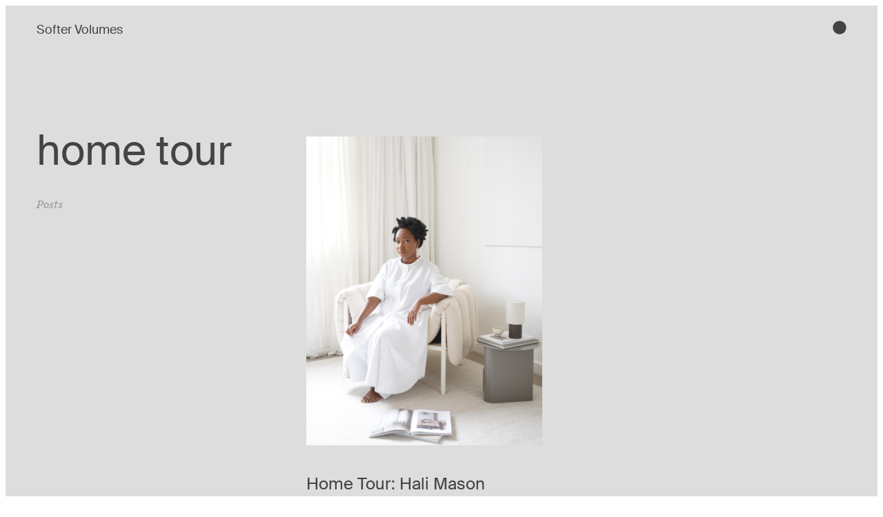

--- FILE ---
content_type: text/html; charset=UTF-8
request_url: https://softervolumes.com/tag/home-tour/
body_size: 42646
content:
<!DOCTYPE html>
<html lang="en-AU" dir="ltr">
<head>
	<meta charset="UTF-8">
	<meta name="viewport" content="width=device-width, initial-scale=1.0, viewport-fit=cover"/>			<title>
			home tour Archives | Softer Volumes		</title>
		<meta name="viewport" content="width=device-width, initial-scale=1"/>
<meta name='robots' content='index, follow, max-image-preview:large, max-snippet:-1, max-video-preview:-1'/>

<!-- Google Tag Manager for WordPress by gtm4wp.com -->
<script data-cfasync="false" data-pagespeed-no-defer>var gtm4wp_datalayer_name="dataLayer";var dataLayer=dataLayer||[];const gtm4wp_use_sku_instead=false;const gtm4wp_id_prefix='';const gtm4wp_remarketing=false;const gtm4wp_eec=true;const gtm4wp_classicec=false;const gtm4wp_currency='AUD';const gtm4wp_product_per_impression=false;const gtm4wp_needs_shipping_address=false;const gtm4wp_business_vertical='retail';const gtm4wp_business_vertical_id='id';const gtm4wp_clear_ecommerce=false;</script>
<!-- End Google Tag Manager for WordPress by gtm4wp.com --><script>window._wca=window._wca||[];</script>

	<link rel="canonical" href="https://softervolumes.com/tag/home-tour/"/>
	<meta property="og:locale" content="en_US"/>
	<meta property="og:type" content="article"/>
	<meta property="og:title" content="home tour Archives | Softer Volumes"/>
	<meta property="og:url" content="https://softervolumes.com/tag/home-tour/"/>
	<meta property="og:site_name" content="Softer Volumes"/>
	<meta name="twitter:card" content="summary_large_image"/>
	<script type="application/ld+json" class="yoast-schema-graph">{"@context":"https://schema.org","@graph":[{"@type":"CollectionPage","@id":"https://softervolumes.com/tag/home-tour/","url":"https://softervolumes.com/tag/home-tour/","name":"home tour Archives | Softer Volumes","isPartOf":{"@id":"https://softervolumes.com/#website"},"primaryImageOfPage":{"@id":"https://softervolumes.com/tag/home-tour/#primaryimage"},"image":{"@id":"https://softervolumes.com/tag/home-tour/#primaryimage"},"thumbnailUrl":"https://softervolumes.com/wp-content/uploads/2021/05/Hali-Mason-Portrait-copy.jpg","breadcrumb":{"@id":"https://softervolumes.com/tag/home-tour/#breadcrumb"},"inLanguage":"en-AU"},{"@type":"ImageObject","inLanguage":"en-AU","@id":"https://softervolumes.com/tag/home-tour/#primaryimage","url":"https://softervolumes.com/wp-content/uploads/2021/05/Hali-Mason-Portrait-copy.jpg","contentUrl":"https://softervolumes.com/wp-content/uploads/2021/05/Hali-Mason-Portrait-copy.jpg","width":1600,"height":2100,"caption":"Hali Mason Home Tour"},{"@type":"BreadcrumbList","@id":"https://softervolumes.com/tag/home-tour/#breadcrumb","itemListElement":[{"@type":"ListItem","position":1,"name":"Home","item":"https://softervolumes.com/"},{"@type":"ListItem","position":2,"name":"home tour"}]},{"@type":"WebSite","@id":"https://softervolumes.com/#website","url":"https://softervolumes.com/","name":"Softer Volumes","description":"Purposeful contemporary design and enriching travel experiences.","publisher":{"@id":"https://softervolumes.com/#organization"},"potentialAction":[{"@type":"SearchAction","target":{"@type":"EntryPoint","urlTemplate":"https://softervolumes.com/?s={search_term_string}"},"query-input":"required name=search_term_string"}],"inLanguage":"en-AU"},{"@type":"Organization","@id":"https://softervolumes.com/#organization","name":"Softer Volumes","url":"https://softervolumes.com/","logo":{"@type":"ImageObject","inLanguage":"en-AU","@id":"https://softervolumes.com/#/schema/logo/image/","url":"https://softervolumes.com/wp-content/uploads/2021/03/softer-volumes-favicon.png","contentUrl":"https://softervolumes.com/wp-content/uploads/2021/03/softer-volumes-favicon.png","width":512,"height":512,"caption":"Softer Volumes"},"image":{"@id":"https://softervolumes.com/#/schema/logo/image/"},"sameAs":["https://www.facebook.com/softervolumes","https://www.instagram.com/softervolumes/"]}]}</script>


<title>home tour Archives | Softer Volumes</title>
<link rel='dns-prefetch' href='//static.klaviyo.com'/>
<link rel='dns-prefetch' href='//stats.wp.com'/>
<link rel="alternate" type="application/rss+xml" title="Softer Volumes &raquo; Feed" href="https://softervolumes.com/feed/"/>
<link rel="alternate" type="application/rss+xml" title="Softer Volumes &raquo; Comments Feed" href="https://softervolumes.com/comments/feed/"/>
<link rel="alternate" type="application/rss+xml" title="Softer Volumes &raquo; home tour Tag Feed" href="https://softervolumes.com/tag/home-tour/feed/"/>
<style id='wp-img-auto-sizes-contain-inline-css'>img:is([sizes=auto i],[sizes^="auto," i]){contain-intrinsic-size:3000px 1500px}</style>
<link rel='stylesheet' id='flexible-shipping-free-shipping-notice-block-integration-blocks-integration-frontend-css' href='https://softervolumes.com/wp-content/plugins/flexible-shipping/assets/blocks/free-shipping-notice-block-integration/style-index.css?ver=1706844370' media='all'/>
<link rel='stylesheet' id='flexible-shipping-free-shipping-notice-block-integration-blocks-integration-editor-css' href='https://softervolumes.com/wp-content/plugins/flexible-shipping/assets/blocks/free-shipping-notice-block-integration/style-index.css?ver=1706844370' media='all'/>
<style id='cf-frontend-style-inline-css'>@font-face{font-family:'Suisse';font-weight:400;font-display:auto;src:url(https://softervolumes.com/wp-content/uploads/2021/02/SuisseIntl-Regular-WebS-1.woff2) format('woff2') , url(https://softervolumes.com/wp-content/uploads/2021/02/SuisseIntl-Regular-WebS.woff) format('woff') , url(https://softervolumes.com/wp-content/uploads/2021/02/SuisseIntl-Regular-WebS.ttf) format('truetype') , url(https://softervolumes.com/wp-content/uploads/2021/02/SuisseIntl-Regular-WebS.eot?#iefix) format('embedded-opentype') , url(https://softervolumes.com/wp-content/uploads/2021/02/SuisseIntl-Regular-WebS.svg) format('svg') , url(https://softervolumes.com/wp-content/uploads/2021/03/SuisseIntl-Regular.otf) format('OpenType')}</style>
<style id='wp-emoji-styles-inline-css'>img.wp-smiley,img.emoji{display:inline!important;border:none!important;box-shadow:none!important;height:1em!important;width:1em!important;margin:0 .07em!important;vertical-align:-.1em!important;background:none!important;padding:0!important}</style>
<style id='wp-block-library-inline-css'>:root{--wp-block-synced-color:#7a00df;--wp-block-synced-color--rgb:122 , 0 , 223;--wp-bound-block-color:var(--wp-block-synced-color);--wp-editor-canvas-background:#ddd;--wp-admin-theme-color:#007cba;--wp-admin-theme-color--rgb:0 , 124 , 186;--wp-admin-theme-color-darker-10:#006ba1;--wp-admin-theme-color-darker-10--rgb:0 , 107 , 160.5;--wp-admin-theme-color-darker-20:#005a87;--wp-admin-theme-color-darker-20--rgb:0 , 90 , 135;--wp-admin-border-width-focus:2px}@media (min-resolution:192dpi){:root{--wp-admin-border-width-focus:1.5px}}.wp-element-button{cursor:pointer}:root .has-very-light-gray-background-color{background-color:#eee}:root .has-very-dark-gray-background-color{background-color:#313131}:root .has-very-light-gray-color{color:#eee}:root .has-very-dark-gray-color{color:#313131}:root .has-vivid-green-cyan-to-vivid-cyan-blue-gradient-background{background:linear-gradient(135deg,#00d084,#0693e3)}:root .has-purple-crush-gradient-background{background:linear-gradient(135deg,#34e2e4,#4721fb 50%,#ab1dfe)}:root .has-hazy-dawn-gradient-background{background:linear-gradient(135deg,#faaca8,#dad0ec)}:root .has-subdued-olive-gradient-background{background:linear-gradient(135deg,#fafae1,#67a671)}:root .has-atomic-cream-gradient-background{background:linear-gradient(135deg,#fdd79a,#004a59)}:root .has-nightshade-gradient-background{background:linear-gradient(135deg,#330968,#31cdcf)}:root .has-midnight-gradient-background{background:linear-gradient(135deg,#020381,#2874fc)}:root{--wp--preset--font-size--normal:16px;--wp--preset--font-size--huge:42px}.has-regular-font-size{font-size:1em}.has-larger-font-size{font-size:2.625em}.has-normal-font-size{font-size:var(--wp--preset--font-size--normal)}.has-huge-font-size{font-size:var(--wp--preset--font-size--huge)}.has-text-align-center{text-align:center}.has-text-align-left{text-align:left}.has-text-align-right{text-align:right}.has-fit-text{white-space:nowrap!important}#end-resizable-editor-section{display:none}.aligncenter{clear:both}.items-justified-left{justify-content:flex-start}.items-justified-center{justify-content:center}.items-justified-right{justify-content:flex-end}.items-justified-space-between{justify-content:space-between}.screen-reader-text{border:0;clip-path:inset(50%);height:1px;margin:-1px;overflow:hidden;padding:0;position:absolute;width:1px;word-wrap:normal!important}.screen-reader-text:focus{background-color:#ddd;clip-path:none;color:#444;display:block;font-size:1em;height:auto;left:5px;line-height:normal;padding:15px 23px 14px;text-decoration:none;top:5px;width:auto;z-index:100000}html :where(.has-border-color){border-style:solid}html :where([style*=border-top-color]){border-top-style:solid}html :where([style*=border-right-color]){border-right-style:solid}html :where([style*=border-bottom-color]){border-bottom-style:solid}html :where([style*=border-left-color]){border-left-style:solid}html :where([style*=border-width]){border-style:solid}html :where([style*=border-top-width]){border-top-style:solid}html :where([style*=border-right-width]){border-right-style:solid}html :where([style*=border-bottom-width]){border-bottom-style:solid}html :where([style*=border-left-width]){border-left-style:solid}html :where(img[class*=wp-image-]){height:auto;max-width:100%}:where(figure){margin:0 0 1em}html :where(.is-position-sticky){--wp-admin--admin-bar--position-offset:var(--wp-admin--admin-bar--height,0)}@media screen and (max-width:600px){html :where(.is-position-sticky){--wp-admin--admin-bar--position-offset:0}}.has-text-align-justify{text-align:justify}</style>
<style id='global-styles-inline-css'>:root{--wp--preset--aspect-ratio--square:1;--wp--preset--aspect-ratio--4-3: 4/3;--wp--preset--aspect-ratio--3-4: 3/4;--wp--preset--aspect-ratio--3-2: 3/2;--wp--preset--aspect-ratio--2-3: 2/3;--wp--preset--aspect-ratio--16-9: 16/9;--wp--preset--aspect-ratio--9-16: 9/16;--wp--preset--color--black:#000;--wp--preset--color--cyan-bluish-gray:#abb8c3;--wp--preset--color--white:#fff;--wp--preset--color--pale-pink:#f78da7;--wp--preset--color--vivid-red:#cf2e2e;--wp--preset--color--luminous-vivid-orange:#ff6900;--wp--preset--color--luminous-vivid-amber:#fcb900;--wp--preset--color--light-green-cyan:#7bdcb5;--wp--preset--color--vivid-green-cyan:#00d084;--wp--preset--color--pale-cyan-blue:#8ed1fc;--wp--preset--color--vivid-cyan-blue:#0693e3;--wp--preset--color--vivid-purple:#9b51e0;--wp--preset--color--base:#f9f9f9;--wp--preset--color--base-2:#fff;--wp--preset--color--contrast:#111;--wp--preset--color--contrast-2:#636363;--wp--preset--color--contrast-3:#a4a4a4;--wp--preset--color--accent:#cfcabe;--wp--preset--color--accent-2:#c2a990;--wp--preset--color--accent-3:#d8613c;--wp--preset--color--accent-4:#b1c5a4;--wp--preset--color--accent-5:#b5bdbc;--wp--preset--gradient--vivid-cyan-blue-to-vivid-purple:linear-gradient(135deg,#0693e3 0%,#9b51e0 100%);--wp--preset--gradient--light-green-cyan-to-vivid-green-cyan:linear-gradient(135deg,#7adcb4 0%,#00d082 100%);--wp--preset--gradient--luminous-vivid-amber-to-luminous-vivid-orange:linear-gradient(135deg,#fcb900 0%,#ff6900 100%);--wp--preset--gradient--luminous-vivid-orange-to-vivid-red:linear-gradient(135deg,#ff6900 0%,#cf2e2e 100%);--wp--preset--gradient--very-light-gray-to-cyan-bluish-gray:linear-gradient(135deg,#eee 0%,#a9b8c3 100%);--wp--preset--gradient--cool-to-warm-spectrum:linear-gradient(135deg,#4aeadc 0%,#9778d1 20%,#cf2aba 40%,#ee2c82 60%,#fb6962 80%,#fef84c 100%);--wp--preset--gradient--blush-light-purple:linear-gradient(135deg,#ffceec 0%,#9896f0 100%);--wp--preset--gradient--blush-bordeaux:linear-gradient(135deg,#fecda5 0%,#fe2d2d 50%,#6b003e 100%);--wp--preset--gradient--luminous-dusk:linear-gradient(135deg,#ffcb70 0%,#c751c0 50%,#4158d0 100%);--wp--preset--gradient--pale-ocean:linear-gradient(135deg,#fff5cb 0%,#b6e3d4 50%,#33a7b5 100%);--wp--preset--gradient--electric-grass:linear-gradient(135deg,#caf880 0%,#71ce7e 100%);--wp--preset--gradient--midnight:linear-gradient(135deg,#020381 0%,#2874fc 100%);--wp--preset--gradient--gradient-1:linear-gradient(to bottom,#cfcabe 0%,#f9f9f9 100%);--wp--preset--gradient--gradient-2:linear-gradient(to bottom,#c2a990 0%,#f9f9f9 100%);--wp--preset--gradient--gradient-3:linear-gradient(to bottom,#d8613c 0%,#f9f9f9 100%);--wp--preset--gradient--gradient-4:linear-gradient(to bottom,#b1c5a4 0%,#f9f9f9 100%);--wp--preset--gradient--gradient-5:linear-gradient(to bottom,#b5bdbc 0%,#f9f9f9 100%);--wp--preset--gradient--gradient-6:linear-gradient(to bottom,#a4a4a4 0%,#f9f9f9 100%);--wp--preset--gradient--gradient-7:linear-gradient(to bottom,#cfcabe 50%,#f9f9f9 50%);--wp--preset--gradient--gradient-8:linear-gradient(to bottom,#c2a990 50%,#f9f9f9 50%);--wp--preset--gradient--gradient-9:linear-gradient(to bottom,#d8613c 50%,#f9f9f9 50%);--wp--preset--gradient--gradient-10:linear-gradient(to bottom,#b1c5a4 50%,#f9f9f9 50%);--wp--preset--gradient--gradient-11:linear-gradient(to bottom,#b5bdbc 50%,#f9f9f9 50%);--wp--preset--gradient--gradient-12:linear-gradient(to bottom,#a4a4a4 50%,#f9f9f9 50%);--wp--preset--font-size--small:.9rem;--wp--preset--font-size--medium:1.05rem;--wp--preset--font-size--large: clamp(1.39rem, 1.39rem + ((1vw - 0.2rem) * 0.767), 1.85rem);--wp--preset--font-size--x-large: clamp(1.85rem, 1.85rem + ((1vw - 0.2rem) * 1.083), 2.5rem);--wp--preset--font-size--xx-large: clamp(2.5rem, 2.5rem + ((1vw - 0.2rem) * 1.283), 3.27rem);--wp--preset--font-family--body:"Inter" , sans-serif;--wp--preset--font-family--heading:Cardo;--wp--preset--font-family--system-sans-serif:-apple-system , BlinkMacSystemFont , avenir next , avenir , segoe ui , helvetica neue , helvetica , Cantarell , Ubuntu , roboto , noto , arial , sans-serif;--wp--preset--font-family--system-serif:Iowan Old Style , Apple Garamond , Baskerville , Times New Roman , Droid serif , Times , Source serif Pro , serif , Apple Color Emoji , Segoe UI Emoji , Segoe UI Symbol;--wp--preset--font-family--suisse:Suisse;--wp--preset--spacing--20:min(1.5rem,2vw);--wp--preset--spacing--30:min(2.5rem,3vw);--wp--preset--spacing--40:min(4rem,5vw);--wp--preset--spacing--50:min(6.5rem,8vw);--wp--preset--spacing--60:min(10.5rem,13vw);--wp--preset--spacing--70:3.38rem;--wp--preset--spacing--80:5.06rem;--wp--preset--spacing--10:1rem;--wp--preset--shadow--natural:6px 6px 9px rgba(0,0,0,.2);--wp--preset--shadow--deep:12px 12px 50px rgba(0,0,0,.4);--wp--preset--shadow--sharp:6px 6px 0 rgba(0,0,0,.2);--wp--preset--shadow--outlined:6px 6px 0 -3px #fff , 6px 6px #000;--wp--preset--shadow--crisp:6px 6px 0 #000}:root{--wp--style--global--content-size:620px;--wp--style--global--wide-size:1280px}:where(body) {margin:0}.wp-site-blocks{padding-top:var(--wp--style--root--padding-top);padding-bottom:var(--wp--style--root--padding-bottom)}.has-global-padding{padding-right:var(--wp--style--root--padding-right);padding-left:var(--wp--style--root--padding-left)}.has-global-padding>.alignfull{margin-right: calc(var(--wp--style--root--padding-right) * -1);margin-left: calc(var(--wp--style--root--padding-left) * -1)}.has-global-padding :where(:not(.alignfull.is-layout-flow) > .has-global-padding:not(.wp-block-block, .alignfull)) {padding-right:0;padding-left:0}.has-global-padding :where(:not(.alignfull.is-layout-flow) > .has-global-padding:not(.wp-block-block, .alignfull)) > .alignfull {margin-left:0;margin-right:0}.wp-site-blocks>.alignleft{float:left;margin-right:2em}.wp-site-blocks>.alignright{float:right;margin-left:2em}.wp-site-blocks>.aligncenter{justify-content:center;margin-left:auto;margin-right:auto}:where(.wp-site-blocks) > * {margin-block-start:1.2rem;margin-block-end:0}:where(.wp-site-blocks) > :first-child {margin-block-start:0}:where(.wp-site-blocks) > :last-child {margin-block-end:0}:root{--wp--style--block-gap:1.2rem}:root :where(.is-layout-flow) > :first-child{margin-block-start:0}:root :where(.is-layout-flow) > :last-child{margin-block-end:0}:root :where(.is-layout-flow) > *{margin-block-start:1.2rem;margin-block-end:0}:root :where(.is-layout-constrained) > :first-child{margin-block-start:0}:root :where(.is-layout-constrained) > :last-child{margin-block-end:0}:root :where(.is-layout-constrained) > *{margin-block-start:1.2rem;margin-block-end:0}:root :where(.is-layout-flex){gap:1.2rem}:root :where(.is-layout-grid){gap:1.2rem}.is-layout-flow>.alignleft{float:left;margin-inline-start:0;margin-inline-end:2em}.is-layout-flow>.alignright{float:right;margin-inline-start:2em;margin-inline-end:0}.is-layout-flow>.aligncenter{margin-left:auto!important;margin-right:auto!important}.is-layout-constrained>.alignleft{float:left;margin-inline-start:0;margin-inline-end:2em}.is-layout-constrained>.alignright{float:right;margin-inline-start:2em;margin-inline-end:0}.is-layout-constrained>.aligncenter{margin-left:auto!important;margin-right:auto!important}.is-layout-constrained > :where(:not(.alignleft):not(.alignright):not(.alignfull)){max-width:var(--wp--style--global--content-size);margin-left:auto!important;margin-right:auto!important}.is-layout-constrained>.alignwide{max-width:var(--wp--style--global--wide-size)}body .is-layout-flex{display:flex}.is-layout-flex{flex-wrap:wrap;align-items:center}.is-layout-flex > :is(*, div){margin:0}body .is-layout-grid{display:grid}.is-layout-grid > :is(*, div){margin:0}body{background-color:var(--wp--preset--color--base);color:var(--wp--preset--color--contrast);font-family: var(--wp--preset--font-family--body);font-size:var(--wp--preset--font-size--medium);font-style:normal;font-weight:400;line-height:1.55;--wp--style--root--padding-top:0;--wp--style--root--padding-right:var(--wp--preset--spacing--50);--wp--style--root--padding-bottom:0;--wp--style--root--padding-left:var(--wp--preset--spacing--50)}a:where(:not(.wp-element-button)){color:var(--wp--preset--color--contrast);text-decoration:underline}:root :where(a:where(:not(.wp-element-button)):hover){text-decoration:none}h1,h2,h3,h4,h5,h6{color:var(--wp--preset--color--contrast);font-family: var(--wp--preset--font-family--heading);font-weight:400;line-height:1.2}h1{font-size:var(--wp--preset--font-size--xx-large);line-height:1.15}h2{font-size:var(--wp--preset--font-size--x-large)}h3{font-size:var(--wp--preset--font-size--large)}h4{font-size: clamp(1.1rem, 1.1rem + ((1vw - 0.2rem) * 0.767), 1.5rem)}h5{font-size:var(--wp--preset--font-size--medium)}h6{font-size:var(--wp--preset--font-size--small)}:root :where(.wp-element-button, .wp-block-button__link){background-color:var(--wp--preset--color--contrast);border-radius:.33rem;border-color:var(--wp--preset--color--contrast);border-width:0;color:var(--wp--preset--color--base);font-family:inherit;font-size:var(--wp--preset--font-size--small);font-style:normal;font-weight:500;letter-spacing:inherit;line-height:inherit;padding-top:.6rem;padding-right:1rem;padding-bottom:.6rem;padding-left:1rem;text-decoration:none;text-transform:inherit}:root :where(.wp-element-button:hover, .wp-block-button__link:hover){background-color:var(--wp--preset--color--contrast-2);border-color:var(--wp--preset--color--contrast-2);color:var(--wp--preset--color--base)}:root :where(.wp-element-button:focus, .wp-block-button__link:focus){background-color:var(--wp--preset--color--contrast-2);border-color:var(--wp--preset--color--contrast-2);color:var(--wp--preset--color--base);outline-color:var(--wp--preset--color--contrast);outline-offset:2px;outline-style:dotted;outline-width:1px}:root :where(.wp-element-button:active, .wp-block-button__link:active){background-color:var(--wp--preset--color--contrast);color:var(--wp--preset--color--base)}:root :where(.wp-element-caption, .wp-block-audio figcaption, .wp-block-embed figcaption, .wp-block-gallery figcaption, .wp-block-image figcaption, .wp-block-table figcaption, .wp-block-video figcaption){color:var(--wp--preset--color--contrast-2);font-family: var(--wp--preset--font-family--body);font-size:.8rem}.has-black-color{color:var(--wp--preset--color--black)!important}.has-cyan-bluish-gray-color{color:var(--wp--preset--color--cyan-bluish-gray)!important}.has-white-color{color:var(--wp--preset--color--white)!important}.has-pale-pink-color{color:var(--wp--preset--color--pale-pink)!important}.has-vivid-red-color{color:var(--wp--preset--color--vivid-red)!important}.has-luminous-vivid-orange-color{color:var(--wp--preset--color--luminous-vivid-orange)!important}.has-luminous-vivid-amber-color{color:var(--wp--preset--color--luminous-vivid-amber)!important}.has-light-green-cyan-color{color:var(--wp--preset--color--light-green-cyan)!important}.has-vivid-green-cyan-color{color:var(--wp--preset--color--vivid-green-cyan)!important}.has-pale-cyan-blue-color{color:var(--wp--preset--color--pale-cyan-blue)!important}.has-vivid-cyan-blue-color{color:var(--wp--preset--color--vivid-cyan-blue)!important}.has-vivid-purple-color{color:var(--wp--preset--color--vivid-purple)!important}.has-base-color{color:var(--wp--preset--color--base)!important}.has-base-2-color{color:var(--wp--preset--color--base-2)!important}.has-contrast-color{color:var(--wp--preset--color--contrast)!important}.has-contrast-2-color{color:var(--wp--preset--color--contrast-2)!important}.has-contrast-3-color{color:var(--wp--preset--color--contrast-3)!important}.has-accent-color{color:var(--wp--preset--color--accent)!important}.has-accent-2-color{color:var(--wp--preset--color--accent-2)!important}.has-accent-3-color{color:var(--wp--preset--color--accent-3)!important}.has-accent-4-color{color:var(--wp--preset--color--accent-4)!important}.has-accent-5-color{color:var(--wp--preset--color--accent-5)!important}.has-black-background-color{background-color:var(--wp--preset--color--black)!important}.has-cyan-bluish-gray-background-color{background-color:var(--wp--preset--color--cyan-bluish-gray)!important}.has-white-background-color{background-color:var(--wp--preset--color--white)!important}.has-pale-pink-background-color{background-color:var(--wp--preset--color--pale-pink)!important}.has-vivid-red-background-color{background-color:var(--wp--preset--color--vivid-red)!important}.has-luminous-vivid-orange-background-color{background-color:var(--wp--preset--color--luminous-vivid-orange)!important}.has-luminous-vivid-amber-background-color{background-color:var(--wp--preset--color--luminous-vivid-amber)!important}.has-light-green-cyan-background-color{background-color:var(--wp--preset--color--light-green-cyan)!important}.has-vivid-green-cyan-background-color{background-color:var(--wp--preset--color--vivid-green-cyan)!important}.has-pale-cyan-blue-background-color{background-color:var(--wp--preset--color--pale-cyan-blue)!important}.has-vivid-cyan-blue-background-color{background-color:var(--wp--preset--color--vivid-cyan-blue)!important}.has-vivid-purple-background-color{background-color:var(--wp--preset--color--vivid-purple)!important}.has-base-background-color{background-color:var(--wp--preset--color--base)!important}.has-base-2-background-color{background-color:var(--wp--preset--color--base-2)!important}.has-contrast-background-color{background-color:var(--wp--preset--color--contrast)!important}.has-contrast-2-background-color{background-color:var(--wp--preset--color--contrast-2)!important}.has-contrast-3-background-color{background-color:var(--wp--preset--color--contrast-3)!important}.has-accent-background-color{background-color:var(--wp--preset--color--accent)!important}.has-accent-2-background-color{background-color:var(--wp--preset--color--accent-2)!important}.has-accent-3-background-color{background-color:var(--wp--preset--color--accent-3)!important}.has-accent-4-background-color{background-color:var(--wp--preset--color--accent-4)!important}.has-accent-5-background-color{background-color:var(--wp--preset--color--accent-5)!important}.has-black-border-color{border-color:var(--wp--preset--color--black)!important}.has-cyan-bluish-gray-border-color{border-color:var(--wp--preset--color--cyan-bluish-gray)!important}.has-white-border-color{border-color:var(--wp--preset--color--white)!important}.has-pale-pink-border-color{border-color:var(--wp--preset--color--pale-pink)!important}.has-vivid-red-border-color{border-color:var(--wp--preset--color--vivid-red)!important}.has-luminous-vivid-orange-border-color{border-color:var(--wp--preset--color--luminous-vivid-orange)!important}.has-luminous-vivid-amber-border-color{border-color:var(--wp--preset--color--luminous-vivid-amber)!important}.has-light-green-cyan-border-color{border-color:var(--wp--preset--color--light-green-cyan)!important}.has-vivid-green-cyan-border-color{border-color:var(--wp--preset--color--vivid-green-cyan)!important}.has-pale-cyan-blue-border-color{border-color:var(--wp--preset--color--pale-cyan-blue)!important}.has-vivid-cyan-blue-border-color{border-color:var(--wp--preset--color--vivid-cyan-blue)!important}.has-vivid-purple-border-color{border-color:var(--wp--preset--color--vivid-purple)!important}.has-base-border-color{border-color:var(--wp--preset--color--base)!important}.has-base-2-border-color{border-color:var(--wp--preset--color--base-2)!important}.has-contrast-border-color{border-color:var(--wp--preset--color--contrast)!important}.has-contrast-2-border-color{border-color:var(--wp--preset--color--contrast-2)!important}.has-contrast-3-border-color{border-color:var(--wp--preset--color--contrast-3)!important}.has-accent-border-color{border-color:var(--wp--preset--color--accent)!important}.has-accent-2-border-color{border-color:var(--wp--preset--color--accent-2)!important}.has-accent-3-border-color{border-color:var(--wp--preset--color--accent-3)!important}.has-accent-4-border-color{border-color:var(--wp--preset--color--accent-4)!important}.has-accent-5-border-color{border-color:var(--wp--preset--color--accent-5)!important}.has-vivid-cyan-blue-to-vivid-purple-gradient-background{background:var(--wp--preset--gradient--vivid-cyan-blue-to-vivid-purple)!important}.has-light-green-cyan-to-vivid-green-cyan-gradient-background{background:var(--wp--preset--gradient--light-green-cyan-to-vivid-green-cyan)!important}.has-luminous-vivid-amber-to-luminous-vivid-orange-gradient-background{background:var(--wp--preset--gradient--luminous-vivid-amber-to-luminous-vivid-orange)!important}.has-luminous-vivid-orange-to-vivid-red-gradient-background{background:var(--wp--preset--gradient--luminous-vivid-orange-to-vivid-red)!important}.has-very-light-gray-to-cyan-bluish-gray-gradient-background{background:var(--wp--preset--gradient--very-light-gray-to-cyan-bluish-gray)!important}.has-cool-to-warm-spectrum-gradient-background{background:var(--wp--preset--gradient--cool-to-warm-spectrum)!important}.has-blush-light-purple-gradient-background{background:var(--wp--preset--gradient--blush-light-purple)!important}.has-blush-bordeaux-gradient-background{background:var(--wp--preset--gradient--blush-bordeaux)!important}.has-luminous-dusk-gradient-background{background:var(--wp--preset--gradient--luminous-dusk)!important}.has-pale-ocean-gradient-background{background:var(--wp--preset--gradient--pale-ocean)!important}.has-electric-grass-gradient-background{background:var(--wp--preset--gradient--electric-grass)!important}.has-midnight-gradient-background{background:var(--wp--preset--gradient--midnight)!important}.has-gradient-1-gradient-background{background:var(--wp--preset--gradient--gradient-1)!important}.has-gradient-2-gradient-background{background:var(--wp--preset--gradient--gradient-2)!important}.has-gradient-3-gradient-background{background:var(--wp--preset--gradient--gradient-3)!important}.has-gradient-4-gradient-background{background:var(--wp--preset--gradient--gradient-4)!important}.has-gradient-5-gradient-background{background:var(--wp--preset--gradient--gradient-5)!important}.has-gradient-6-gradient-background{background:var(--wp--preset--gradient--gradient-6)!important}.has-gradient-7-gradient-background{background:var(--wp--preset--gradient--gradient-7)!important}.has-gradient-8-gradient-background{background:var(--wp--preset--gradient--gradient-8)!important}.has-gradient-9-gradient-background{background:var(--wp--preset--gradient--gradient-9)!important}.has-gradient-10-gradient-background{background:var(--wp--preset--gradient--gradient-10)!important}.has-gradient-11-gradient-background{background:var(--wp--preset--gradient--gradient-11)!important}.has-gradient-12-gradient-background{background:var(--wp--preset--gradient--gradient-12)!important}.has-small-font-size{font-size:var(--wp--preset--font-size--small)!important}.has-medium-font-size{font-size:var(--wp--preset--font-size--medium)!important}.has-large-font-size{font-size:var(--wp--preset--font-size--large)!important}.has-x-large-font-size{font-size:var(--wp--preset--font-size--x-large)!important}.has-xx-large-font-size{font-size:var(--wp--preset--font-size--xx-large)!important}.has-body-font-family{font-family: var(--wp--preset--font-family--body) !important}.has-heading-font-family{font-family: var(--wp--preset--font-family--heading) !important}.has-system-sans-serif-font-family{font-family: var(--wp--preset--font-family--system-sans-serif) !important}.has-system-serif-font-family{font-family: var(--wp--preset--font-family--system-serif) !important}.has-suisse-font-family{font-family: var(--wp--preset--font-family--suisse) !important}@media only screen and (min-width: 1240px), {
        .image-padding {
            padding: 75px;
        }
    }@media only screen and (min-width: 1240px), {
        .image-padding-single {
            padding-left: 220px !important;
            padding-right: 220px !important;
        }
    }.lazy-loaded{-webkit-transition:opacity 1s;-moz-transition:opacity 1s;-ms-transition:opacity 1s;-o-transition:opacity 1s;transition:opacity 1s;opacity:1!important}.lazy-hidden,.entry img.lazy-hidden,img.thumbnail.lazy-hidden{background-color:transparent!important}@media (min-width:782px){.wp-block-column:not(:first-child) {margin-left:75px}}.grecaptcha-badge{visibility:hidden}@media (max-width:1024px){.elementor-element.elementor-products-grid ul.products{grid-template-columns:repeat(1,1fr)}}.woocommerce-store-notice,p.demo_store{background-color:#999}p.woocommerce-store-notice.demo_store{bottom:0;top:auto;position:fixed;margin-bottom:0}.page-id-80779 .ast-oembed-container embed,.ast-oembed-container iframe,.ast-oembed-container object{height:93.8%}.woocommerce a.added_to_cart{padding-left:.5em}</style>
<style id='wp-block-template-skip-link-inline-css'>.skip-link.screen-reader-text{border:0;clip-path:inset(50%);height:1px;margin:-1px;overflow:hidden;padding:0;position:absolute!important;width:1px;word-wrap:normal!important}.skip-link.screen-reader-text:focus{background-color:#eee;clip-path:none;color:#444;display:block;font-size:1em;height:auto;left:5px;line-height:normal;padding:15px 23px 14px;text-decoration:none;top:5px;width:auto;z-index:100000}</style>
<link rel='stylesheet' id='contact-form-7-css' href='https://softervolumes.com/wp-content/plugins/contact-form-7/includes/css/styles.css?ver=5.8.6' media='all'/>
<link rel='stylesheet' id='woocommerce-layout-css' href='https://softervolumes.com/wp-content/plugins/woocommerce/assets/css/woocommerce-layout.css?ver=9.1.5' media='all'/>
<style id='woocommerce-layout-inline-css'>.infinite-scroll .woocommerce-pagination{display:none}</style>
<link rel='stylesheet' id='woocommerce-smallscreen-css' href='https://softervolumes.com/wp-content/plugins/woocommerce/assets/css/woocommerce-smallscreen.css?ver=9.1.5' media='only screen and (max-width: 768px)'/>
<link rel='stylesheet' id='woocommerce-general-css' href='https://softervolumes.com/wp-content/plugins/woocommerce/assets/css/woocommerce.css?ver=9.1.5' media='all'/>
<link rel='stylesheet' id='woocommerce-blocktheme-css' href='https://softervolumes.com/wp-content/plugins/woocommerce/assets/css/woocommerce-blocktheme.css?ver=9.1.5' media='all'/>
<style id='woocommerce-inline-inline-css'>.woocommerce form .form-row .required{visibility:visible}.woocommerce form .form-row .required{visibility:visible}</style>
<link rel='stylesheet' id='gateway-css' href='https://softervolumes.com/wp-content/plugins/woocommerce-paypal-payments/modules/ppcp-button/assets/css/gateway.css?ver=2.8.2' media='all'/>
<link rel='stylesheet' id='woosb-frontend-css' href='https://softervolumes.com/wp-content/plugins/woo-product-bundle/assets/css/frontend.css?ver=7.3.7' media='all'/>
<link rel='stylesheet' id='elementor-lazyload-css' href='https://softervolumes.com/wp-content/plugins/elementor/assets/css/modules/lazyload/frontend.min.css?ver=3.19.0' media='all'/>
<link rel='stylesheet' id='elementor-frontend-css' href='https://softervolumes.com/wp-content/plugins/elementor/assets/css/frontend.min.css?ver=3.19.0' media='all'/>
<style id='elementor-frontend-inline-css'>
.elementor-kit-10{--e-global-color-primary:#444444;--e-global-color-secondary:#DDDDDD;--e-global-color-text:#444444;--e-global-color-accent:#999999;--e-global-typography-primary-font-family:"Suisse Intl";--e-global-typography-secondary-font-family:"Suisse Intl";--e-global-typography-text-font-family:"Suisse Intl";font-family:"Suisse Intl", sans-serif;font-size:15px;}.elementor-kit-10 p{margin-bottom:1.7em;}.elementor-kit-10 a{color:#444444;}.elementor-kit-10 h1{font-family:"Suisse Intl", sans-serif;font-size:42px;line-height:1.2em;}.elementor-kit-10 h2{font-family:"Suisse Intl", sans-serif;line-height:1.2em;}.elementor-kit-10 h3{font-family:"Suisse Intl", sans-serif;line-height:1.2em;}.elementor-kit-10 h4{font-family:"Suisse Intl", sans-serif;line-height:1.2em;}.elementor-kit-10 h5{font-family:"Suisse Intl", sans-serif;font-size:18px;line-height:1.2em;}.elementor-kit-10 h6{font-family:"Suisse Intl", sans-serif;}.elementor-section.elementor-section-boxed > .elementor-container{max-width:1800px;}.e-con{--container-max-width:1800px;}.elementor-widget:not(:last-child){margin-block-end:20px;}.elementor-element{--widgets-spacing:20px 20px;}{}h1.entry-title{display:var(--page-title-display);}.elementor-kit-10 e-page-transition{background-color:#FFBC7D;}@media(max-width:1024px){.elementor-section.elementor-section-boxed > .elementor-container{max-width:1024px;}.e-con{--container-max-width:1024px;}}@media(max-width:767px){.elementor-section.elementor-section-boxed > .elementor-container{max-width:767px;}.e-con{--container-max-width:767px;}}/* Start Custom Fonts CSS */@font-face {
	font-family: 'Suisse Intl';
	font-style: normal;
	font-weight: bold;
	font-display: auto;
	src: url('https://softervolumes.com/wp-content/uploads/2021/02/SuisseIntl-SemiBold-WebS.eot');
	src: url('https://softervolumes.com/wp-content/uploads/2021/02/SuisseIntl-SemiBold-WebS.eot?#iefix') format('embedded-opentype'),
		url('https://softervolumes.com/wp-content/uploads/2021/02/SuisseIntl-SemiBold-WebS.woff2') format('woff2'),
		url('https://softervolumes.com/wp-content/uploads/2021/02/SuisseIntl-SemiBold-WebS.woff') format('woff'),
		url('https://softervolumes.com/wp-content/uploads/2021/02/SuisseIntl-SemiBold-WebS.ttf') format('truetype'),
		url('https://softervolumes.com/wp-content/uploads/2021/02/SuisseIntl-SemiBold-WebS.svg#SuisseIntl') format('svg');
}
@font-face {
	font-family: 'Suisse Intl';
	font-style: normal;
	font-weight: normal;
	font-display: auto;
	src: url('https://softervolumes.com/wp-content/uploads/2021/02/SuisseIntl-Regular-WebS.eot');
	src: url('https://softervolumes.com/wp-content/uploads/2021/02/SuisseIntl-Regular-WebS.eot?#iefix') format('embedded-opentype'),
		url('https://softervolumes.com/wp-content/uploads/2021/02/SuisseIntl-Regular-WebS-1.woff2') format('woff2'),
		url('https://softervolumes.com/wp-content/uploads/2021/02/SuisseIntl-Regular-WebS.woff') format('woff'),
		url('https://softervolumes.com/wp-content/uploads/2021/02/SuisseIntl-Regular-WebS.ttf') format('truetype'),
		url('https://softervolumes.com/wp-content/uploads/2021/02/SuisseIntl-Regular-WebS.svg#SuisseIntl') format('svg');
}
@font-face {
	font-family: 'Suisse Intl';
	font-style: italic;
	font-weight: normal;
	font-display: auto;
	src: url('https://softervolumes.com/wp-content/uploads/2021/02/SuisseIntl-RegularItalic-WebS.eot');
	src: url('https://softervolumes.com/wp-content/uploads/2021/02/SuisseIntl-RegularItalic-WebS.eot?#iefix') format('embedded-opentype'),
		url('https://softervolumes.com/wp-content/uploads/2021/02/SuisseIntl-RegularItalic-WebS.woff2') format('woff2'),
		url('https://softervolumes.com/wp-content/uploads/2021/02/SuisseIntl-RegularItalic-WebS.woff') format('woff'),
		url('https://softervolumes.com/wp-content/uploads/2021/02/SuisseIntl-RegularItalic-WebS.ttf') format('truetype'),
		url('https://softervolumes.com/wp-content/uploads/2021/02/SuisseIntl-RegularItalic-WebS.svg#SuisseIntl') format('svg');
}
@font-face {
	font-family: 'Suisse Intl';
	font-style: italic;
	font-weight: bold;
	font-display: auto;
	src: url('https://softervolumes.com/wp-content/uploads/2021/02/SuisseIntl-SemiBoldItalic-WebS.eot');
	src: url('https://softervolumes.com/wp-content/uploads/2021/02/SuisseIntl-SemiBoldItalic-WebS.eot?#iefix') format('embedded-opentype'),
		url('https://softervolumes.com/wp-content/uploads/2021/02/SuisseIntl-SemiBold-WebS-1.woff2') format('woff2'),
		url('https://softervolumes.com/wp-content/uploads/2021/02/SuisseIntl-SemiBold-WebS-1.woff') format('woff'),
		url('https://softervolumes.com/wp-content/uploads/2021/02/SuisseIntl-SemiBoldItalic-WebS.ttf') format('truetype'),
		url('https://softervolumes.com/wp-content/uploads/2021/02/SuisseIntl-SemiBoldItalic-WebS.svg#SuisseIntl') format('svg');
}
/* End Custom Fonts CSS */
.elementor-widget-common .eael-protected-content-message{font-family:var( --e-global-typography-secondary-font-family ), sans-serif;}.elementor-widget-common .protected-content-error-msg{font-family:var( --e-global-typography-secondary-font-family ), sans-serif;}.elementor-widget-inner-section .eael-protected-content-message{font-family:var( --e-global-typography-secondary-font-family ), sans-serif;}.elementor-widget-inner-section .protected-content-error-msg{font-family:var( --e-global-typography-secondary-font-family ), sans-serif;}.elementor-widget-heading .elementor-heading-title{color:var( --e-global-color-primary );font-family:var( --e-global-typography-primary-font-family ), sans-serif;}.elementor-widget-heading .eael-protected-content-message{font-family:var( --e-global-typography-secondary-font-family ), sans-serif;}.elementor-widget-heading .protected-content-error-msg{font-family:var( --e-global-typography-secondary-font-family ), sans-serif;}.elementor-widget-image .widget-image-caption{color:var( --e-global-color-text );font-family:var( --e-global-typography-text-font-family ), sans-serif;}.elementor-widget-image .eael-protected-content-message{font-family:var( --e-global-typography-secondary-font-family ), sans-serif;}.elementor-widget-image .protected-content-error-msg{font-family:var( --e-global-typography-secondary-font-family ), sans-serif;}.elementor-widget-text-editor{color:var( --e-global-color-text );font-family:var( --e-global-typography-text-font-family ), sans-serif;}.elementor-widget-text-editor.elementor-drop-cap-view-stacked .elementor-drop-cap{background-color:var( --e-global-color-primary );}.elementor-widget-text-editor.elementor-drop-cap-view-framed .elementor-drop-cap, .elementor-widget-text-editor.elementor-drop-cap-view-default .elementor-drop-cap{color:var( --e-global-color-primary );border-color:var( --e-global-color-primary );}.elementor-widget-text-editor .eael-protected-content-message{font-family:var( --e-global-typography-secondary-font-family ), sans-serif;}.elementor-widget-text-editor .protected-content-error-msg{font-family:var( --e-global-typography-secondary-font-family ), sans-serif;}.elementor-widget-video .eael-protected-content-message{font-family:var( --e-global-typography-secondary-font-family ), sans-serif;}.elementor-widget-video .protected-content-error-msg{font-family:var( --e-global-typography-secondary-font-family ), sans-serif;}.elementor-widget-button .elementor-button{background-color:var( --e-global-color-accent );}.elementor-widget-button .eael-protected-content-message{font-family:var( --e-global-typography-secondary-font-family ), sans-serif;}.elementor-widget-button .protected-content-error-msg{font-family:var( --e-global-typography-secondary-font-family ), sans-serif;}.elementor-widget-divider{--divider-color:var( --e-global-color-secondary );}.elementor-widget-divider .elementor-divider__text{color:var( --e-global-color-secondary );font-family:var( --e-global-typography-secondary-font-family ), sans-serif;}.elementor-widget-divider.elementor-view-stacked .elementor-icon{background-color:var( --e-global-color-secondary );}.elementor-widget-divider.elementor-view-framed .elementor-icon, .elementor-widget-divider.elementor-view-default .elementor-icon{color:var( --e-global-color-secondary );border-color:var( --e-global-color-secondary );}.elementor-widget-divider.elementor-view-framed .elementor-icon, .elementor-widget-divider.elementor-view-default .elementor-icon svg{fill:var( --e-global-color-secondary );}.elementor-widget-divider .eael-protected-content-message{font-family:var( --e-global-typography-secondary-font-family ), sans-serif;}.elementor-widget-divider .protected-content-error-msg{font-family:var( --e-global-typography-secondary-font-family ), sans-serif;}.elementor-widget-spacer .eael-protected-content-message{font-family:var( --e-global-typography-secondary-font-family ), sans-serif;}.elementor-widget-spacer .protected-content-error-msg{font-family:var( --e-global-typography-secondary-font-family ), sans-serif;}.elementor-widget-image-box .elementor-image-box-title{color:var( --e-global-color-primary );font-family:var( --e-global-typography-primary-font-family ), sans-serif;}.elementor-widget-image-box .elementor-image-box-description{color:var( --e-global-color-text );font-family:var( --e-global-typography-text-font-family ), sans-serif;}.elementor-widget-image-box .eael-protected-content-message{font-family:var( --e-global-typography-secondary-font-family ), sans-serif;}.elementor-widget-image-box .protected-content-error-msg{font-family:var( --e-global-typography-secondary-font-family ), sans-serif;}.elementor-widget-google_maps .eael-protected-content-message{font-family:var( --e-global-typography-secondary-font-family ), sans-serif;}.elementor-widget-google_maps .protected-content-error-msg{font-family:var( --e-global-typography-secondary-font-family ), sans-serif;}.elementor-widget-icon.elementor-view-stacked .elementor-icon{background-color:var( --e-global-color-primary );}.elementor-widget-icon.elementor-view-framed .elementor-icon, .elementor-widget-icon.elementor-view-default .elementor-icon{color:var( --e-global-color-primary );border-color:var( --e-global-color-primary );}.elementor-widget-icon.elementor-view-framed .elementor-icon, .elementor-widget-icon.elementor-view-default .elementor-icon svg{fill:var( --e-global-color-primary );}.elementor-widget-icon .eael-protected-content-message{font-family:var( --e-global-typography-secondary-font-family ), sans-serif;}.elementor-widget-icon .protected-content-error-msg{font-family:var( --e-global-typography-secondary-font-family ), sans-serif;}.elementor-widget-icon-box.elementor-view-stacked .elementor-icon{background-color:var( --e-global-color-primary );}.elementor-widget-icon-box.elementor-view-framed .elementor-icon, .elementor-widget-icon-box.elementor-view-default .elementor-icon{fill:var( --e-global-color-primary );color:var( --e-global-color-primary );border-color:var( --e-global-color-primary );}.elementor-widget-icon-box .elementor-icon-box-title{color:var( --e-global-color-primary );}.elementor-widget-icon-box .elementor-icon-box-title, .elementor-widget-icon-box .elementor-icon-box-title a{font-family:var( --e-global-typography-primary-font-family ), sans-serif;}.elementor-widget-icon-box .elementor-icon-box-description{color:var( --e-global-color-text );font-family:var( --e-global-typography-text-font-family ), sans-serif;}.elementor-widget-icon-box .eael-protected-content-message{font-family:var( --e-global-typography-secondary-font-family ), sans-serif;}.elementor-widget-icon-box .protected-content-error-msg{font-family:var( --e-global-typography-secondary-font-family ), sans-serif;}.elementor-widget-star-rating .elementor-star-rating__title{color:var( --e-global-color-text );font-family:var( --e-global-typography-text-font-family ), sans-serif;}.elementor-widget-star-rating .eael-protected-content-message{font-family:var( --e-global-typography-secondary-font-family ), sans-serif;}.elementor-widget-star-rating .protected-content-error-msg{font-family:var( --e-global-typography-secondary-font-family ), sans-serif;}.elementor-widget-image-carousel .eael-protected-content-message{font-family:var( --e-global-typography-secondary-font-family ), sans-serif;}.elementor-widget-image-carousel .protected-content-error-msg{font-family:var( --e-global-typography-secondary-font-family ), sans-serif;}.elementor-widget-image-gallery .eael-protected-content-message{font-family:var( --e-global-typography-secondary-font-family ), sans-serif;}.elementor-widget-image-gallery .protected-content-error-msg{font-family:var( --e-global-typography-secondary-font-family ), sans-serif;}.elementor-widget-icon-list .elementor-icon-list-item:not(:last-child):after{border-color:var( --e-global-color-text );}.elementor-widget-icon-list .elementor-icon-list-icon i{color:var( --e-global-color-primary );}.elementor-widget-icon-list .elementor-icon-list-icon svg{fill:var( --e-global-color-primary );}.elementor-widget-icon-list .elementor-icon-list-item > .elementor-icon-list-text, .elementor-widget-icon-list .elementor-icon-list-item > a{font-family:var( --e-global-typography-text-font-family ), sans-serif;}.elementor-widget-icon-list .elementor-icon-list-text{color:var( --e-global-color-secondary );}.elementor-widget-icon-list .eael-protected-content-message{font-family:var( --e-global-typography-secondary-font-family ), sans-serif;}.elementor-widget-icon-list .protected-content-error-msg{font-family:var( --e-global-typography-secondary-font-family ), sans-serif;}.elementor-widget-counter .elementor-counter-number-wrapper{color:var( --e-global-color-primary );font-family:var( --e-global-typography-primary-font-family ), sans-serif;}.elementor-widget-counter .elementor-counter-title{color:var( --e-global-color-secondary );font-family:var( --e-global-typography-secondary-font-family ), sans-serif;}.elementor-widget-counter .eael-protected-content-message{font-family:var( --e-global-typography-secondary-font-family ), sans-serif;}.elementor-widget-counter .protected-content-error-msg{font-family:var( --e-global-typography-secondary-font-family ), sans-serif;}.elementor-widget-progress .elementor-progress-wrapper .elementor-progress-bar{background-color:var( --e-global-color-primary );}.elementor-widget-progress .elementor-title{color:var( --e-global-color-primary );font-family:var( --e-global-typography-text-font-family ), sans-serif;}.elementor-widget-progress .eael-protected-content-message{font-family:var( --e-global-typography-secondary-font-family ), sans-serif;}.elementor-widget-progress .protected-content-error-msg{font-family:var( --e-global-typography-secondary-font-family ), sans-serif;}.elementor-widget-testimonial .elementor-testimonial-content{color:var( --e-global-color-text );font-family:var( --e-global-typography-text-font-family ), sans-serif;}.elementor-widget-testimonial .elementor-testimonial-name{color:var( --e-global-color-primary );font-family:var( --e-global-typography-primary-font-family ), sans-serif;}.elementor-widget-testimonial .elementor-testimonial-job{color:var( --e-global-color-secondary );font-family:var( --e-global-typography-secondary-font-family ), sans-serif;}.elementor-widget-testimonial .eael-protected-content-message{font-family:var( --e-global-typography-secondary-font-family ), sans-serif;}.elementor-widget-testimonial .protected-content-error-msg{font-family:var( --e-global-typography-secondary-font-family ), sans-serif;}.elementor-widget-tabs .elementor-tab-title, .elementor-widget-tabs .elementor-tab-title a{color:var( --e-global-color-primary );}.elementor-widget-tabs .elementor-tab-title.elementor-active,
					 .elementor-widget-tabs .elementor-tab-title.elementor-active a{color:var( --e-global-color-accent );}.elementor-widget-tabs .elementor-tab-title{font-family:var( --e-global-typography-primary-font-family ), sans-serif;}.elementor-widget-tabs .elementor-tab-content{color:var( --e-global-color-text );font-family:var( --e-global-typography-text-font-family ), sans-serif;}.elementor-widget-tabs .eael-protected-content-message{font-family:var( --e-global-typography-secondary-font-family ), sans-serif;}.elementor-widget-tabs .protected-content-error-msg{font-family:var( --e-global-typography-secondary-font-family ), sans-serif;}.elementor-widget-accordion .elementor-accordion-icon, .elementor-widget-accordion .elementor-accordion-title{color:var( --e-global-color-primary );}.elementor-widget-accordion .elementor-accordion-icon svg{fill:var( --e-global-color-primary );}.elementor-widget-accordion .elementor-active .elementor-accordion-icon, .elementor-widget-accordion .elementor-active .elementor-accordion-title{color:var( --e-global-color-accent );}.elementor-widget-accordion .elementor-active .elementor-accordion-icon svg{fill:var( --e-global-color-accent );}.elementor-widget-accordion .elementor-accordion-title{font-family:var( --e-global-typography-primary-font-family ), sans-serif;}.elementor-widget-accordion .elementor-tab-content{color:var( --e-global-color-text );font-family:var( --e-global-typography-text-font-family ), sans-serif;}.elementor-widget-accordion .eael-protected-content-message{font-family:var( --e-global-typography-secondary-font-family ), sans-serif;}.elementor-widget-accordion .protected-content-error-msg{font-family:var( --e-global-typography-secondary-font-family ), sans-serif;}.elementor-widget-toggle .elementor-toggle-title, .elementor-widget-toggle .elementor-toggle-icon{color:var( --e-global-color-primary );}.elementor-widget-toggle .elementor-toggle-icon svg{fill:var( --e-global-color-primary );}.elementor-widget-toggle .elementor-tab-title.elementor-active a, .elementor-widget-toggle .elementor-tab-title.elementor-active .elementor-toggle-icon{color:var( --e-global-color-accent );}.elementor-widget-toggle .elementor-toggle-title{font-family:var( --e-global-typography-primary-font-family ), sans-serif;}.elementor-widget-toggle .elementor-tab-content{color:var( --e-global-color-text );font-family:var( --e-global-typography-text-font-family ), sans-serif;}.elementor-widget-toggle .eael-protected-content-message{font-family:var( --e-global-typography-secondary-font-family ), sans-serif;}.elementor-widget-toggle .protected-content-error-msg{font-family:var( --e-global-typography-secondary-font-family ), sans-serif;}.elementor-widget-social-icons .eael-protected-content-message{font-family:var( --e-global-typography-secondary-font-family ), sans-serif;}.elementor-widget-social-icons .protected-content-error-msg{font-family:var( --e-global-typography-secondary-font-family ), sans-serif;}.elementor-widget-alert .elementor-alert-title{font-family:var( --e-global-typography-primary-font-family ), sans-serif;}.elementor-widget-alert .elementor-alert-description{font-family:var( --e-global-typography-text-font-family ), sans-serif;}.elementor-widget-alert .eael-protected-content-message{font-family:var( --e-global-typography-secondary-font-family ), sans-serif;}.elementor-widget-alert .protected-content-error-msg{font-family:var( --e-global-typography-secondary-font-family ), sans-serif;}.elementor-widget-audio .eael-protected-content-message{font-family:var( --e-global-typography-secondary-font-family ), sans-serif;}.elementor-widget-audio .protected-content-error-msg{font-family:var( --e-global-typography-secondary-font-family ), sans-serif;}.elementor-widget-shortcode .eael-protected-content-message{font-family:var( --e-global-typography-secondary-font-family ), sans-serif;}.elementor-widget-shortcode .protected-content-error-msg{font-family:var( --e-global-typography-secondary-font-family ), sans-serif;}.elementor-widget-html .eael-protected-content-message{font-family:var( --e-global-typography-secondary-font-family ), sans-serif;}.elementor-widget-html .protected-content-error-msg{font-family:var( --e-global-typography-secondary-font-family ), sans-serif;}.elementor-widget-menu-anchor .eael-protected-content-message{font-family:var( --e-global-typography-secondary-font-family ), sans-serif;}.elementor-widget-menu-anchor .protected-content-error-msg{font-family:var( --e-global-typography-secondary-font-family ), sans-serif;}.elementor-widget-sidebar .eael-protected-content-message{font-family:var( --e-global-typography-secondary-font-family ), sans-serif;}.elementor-widget-sidebar .protected-content-error-msg{font-family:var( --e-global-typography-secondary-font-family ), sans-serif;}.elementor-widget-read-more .eael-protected-content-message{font-family:var( --e-global-typography-secondary-font-family ), sans-serif;}.elementor-widget-read-more .protected-content-error-msg{font-family:var( --e-global-typography-secondary-font-family ), sans-serif;}.elementor-widget-rating .eael-protected-content-message{font-family:var( --e-global-typography-secondary-font-family ), sans-serif;}.elementor-widget-rating .protected-content-error-msg{font-family:var( --e-global-typography-secondary-font-family ), sans-serif;}.elementor-widget-nested-tabs > .elementor-widget-container > .e-n-tabs[data-touch-mode="false"] > .e-n-tabs-heading > .e-n-tab-title[aria-selected="false"]:hover{background:var( --e-global-color-accent );}.elementor-widget-nested-tabs > .elementor-widget-container > .e-n-tabs > .e-n-tabs-heading > .e-n-tab-title[aria-selected="true"], .elementor-widget-nested-tabs > .elementor-widget-container > .e-n-tabs[data-touch-mode="true"] > .e-n-tabs-heading > .e-n-tab-title[aria-selected="false"]:hover{background:var( --e-global-color-accent );}.elementor-widget-nested-tabs .eael-protected-content-message{font-family:var( --e-global-typography-secondary-font-family ), sans-serif;}.elementor-widget-nested-tabs .protected-content-error-msg{font-family:var( --e-global-typography-secondary-font-family ), sans-serif;}.elementor-widget-wp-widget-pages .eael-protected-content-message{font-family:var( --e-global-typography-secondary-font-family ), sans-serif;}.elementor-widget-wp-widget-pages .protected-content-error-msg{font-family:var( --e-global-typography-secondary-font-family ), sans-serif;}.elementor-widget-wp-widget-calendar .eael-protected-content-message{font-family:var( --e-global-typography-secondary-font-family ), sans-serif;}.elementor-widget-wp-widget-calendar .protected-content-error-msg{font-family:var( --e-global-typography-secondary-font-family ), sans-serif;}.elementor-widget-wp-widget-archives .eael-protected-content-message{font-family:var( --e-global-typography-secondary-font-family ), sans-serif;}.elementor-widget-wp-widget-archives .protected-content-error-msg{font-family:var( --e-global-typography-secondary-font-family ), sans-serif;}.elementor-widget-wp-widget-media_audio .eael-protected-content-message{font-family:var( --e-global-typography-secondary-font-family ), sans-serif;}.elementor-widget-wp-widget-media_audio .protected-content-error-msg{font-family:var( --e-global-typography-secondary-font-family ), sans-serif;}.elementor-widget-wp-widget-media_image .eael-protected-content-message{font-family:var( --e-global-typography-secondary-font-family ), sans-serif;}.elementor-widget-wp-widget-media_image .protected-content-error-msg{font-family:var( --e-global-typography-secondary-font-family ), sans-serif;}.elementor-widget-wp-widget-media_gallery .eael-protected-content-message{font-family:var( --e-global-typography-secondary-font-family ), sans-serif;}.elementor-widget-wp-widget-media_gallery .protected-content-error-msg{font-family:var( --e-global-typography-secondary-font-family ), sans-serif;}.elementor-widget-wp-widget-media_video .eael-protected-content-message{font-family:var( --e-global-typography-secondary-font-family ), sans-serif;}.elementor-widget-wp-widget-media_video .protected-content-error-msg{font-family:var( --e-global-typography-secondary-font-family ), sans-serif;}.elementor-widget-wp-widget-meta .eael-protected-content-message{font-family:var( --e-global-typography-secondary-font-family ), sans-serif;}.elementor-widget-wp-widget-meta .protected-content-error-msg{font-family:var( --e-global-typography-secondary-font-family ), sans-serif;}.elementor-widget-wp-widget-search .eael-protected-content-message{font-family:var( --e-global-typography-secondary-font-family ), sans-serif;}.elementor-widget-wp-widget-search .protected-content-error-msg{font-family:var( --e-global-typography-secondary-font-family ), sans-serif;}.elementor-widget-wp-widget-text .eael-protected-content-message{font-family:var( --e-global-typography-secondary-font-family ), sans-serif;}.elementor-widget-wp-widget-text .protected-content-error-msg{font-family:var( --e-global-typography-secondary-font-family ), sans-serif;}.elementor-widget-wp-widget-categories .eael-protected-content-message{font-family:var( --e-global-typography-secondary-font-family ), sans-serif;}.elementor-widget-wp-widget-categories .protected-content-error-msg{font-family:var( --e-global-typography-secondary-font-family ), sans-serif;}.elementor-widget-wp-widget-recent-posts .eael-protected-content-message{font-family:var( --e-global-typography-secondary-font-family ), sans-serif;}.elementor-widget-wp-widget-recent-posts .protected-content-error-msg{font-family:var( --e-global-typography-secondary-font-family ), sans-serif;}.elementor-widget-wp-widget-recent-comments .eael-protected-content-message{font-family:var( --e-global-typography-secondary-font-family ), sans-serif;}.elementor-widget-wp-widget-recent-comments .protected-content-error-msg{font-family:var( --e-global-typography-secondary-font-family ), sans-serif;}.elementor-widget-wp-widget-rss .eael-protected-content-message{font-family:var( --e-global-typography-secondary-font-family ), sans-serif;}.elementor-widget-wp-widget-rss .protected-content-error-msg{font-family:var( --e-global-typography-secondary-font-family ), sans-serif;}.elementor-widget-wp-widget-tag_cloud .eael-protected-content-message{font-family:var( --e-global-typography-secondary-font-family ), sans-serif;}.elementor-widget-wp-widget-tag_cloud .protected-content-error-msg{font-family:var( --e-global-typography-secondary-font-family ), sans-serif;}.elementor-widget-wp-widget-nav_menu .eael-protected-content-message{font-family:var( --e-global-typography-secondary-font-family ), sans-serif;}.elementor-widget-wp-widget-nav_menu .protected-content-error-msg{font-family:var( --e-global-typography-secondary-font-family ), sans-serif;}.elementor-widget-wp-widget-custom_html .eael-protected-content-message{font-family:var( --e-global-typography-secondary-font-family ), sans-serif;}.elementor-widget-wp-widget-custom_html .protected-content-error-msg{font-family:var( --e-global-typography-secondary-font-family ), sans-serif;}.elementor-widget-wp-widget-block .eael-protected-content-message{font-family:var( --e-global-typography-secondary-font-family ), sans-serif;}.elementor-widget-wp-widget-block .protected-content-error-msg{font-family:var( --e-global-typography-secondary-font-family ), sans-serif;}.elementor-widget-wp-widget-klaviyo_emailsignup_widget .eael-protected-content-message{font-family:var( --e-global-typography-secondary-font-family ), sans-serif;}.elementor-widget-wp-widget-klaviyo_emailsignup_widget .protected-content-error-msg{font-family:var( --e-global-typography-secondary-font-family ), sans-serif;}.elementor-widget-wp-widget-klaviyo_embedemailsignup_widget .eael-protected-content-message{font-family:var( --e-global-typography-secondary-font-family ), sans-serif;}.elementor-widget-wp-widget-klaviyo_embedemailsignup_widget .protected-content-error-msg{font-family:var( --e-global-typography-secondary-font-family ), sans-serif;}.elementor-widget-wp-widget-woocommerce_widget_cart .eael-protected-content-message{font-family:var( --e-global-typography-secondary-font-family ), sans-serif;}.elementor-widget-wp-widget-woocommerce_widget_cart .protected-content-error-msg{font-family:var( --e-global-typography-secondary-font-family ), sans-serif;}.elementor-widget-wp-widget-woocommerce_layered_nav_filters .eael-protected-content-message{font-family:var( --e-global-typography-secondary-font-family ), sans-serif;}.elementor-widget-wp-widget-woocommerce_layered_nav_filters .protected-content-error-msg{font-family:var( --e-global-typography-secondary-font-family ), sans-serif;}.elementor-widget-wp-widget-woocommerce_layered_nav .eael-protected-content-message{font-family:var( --e-global-typography-secondary-font-family ), sans-serif;}.elementor-widget-wp-widget-woocommerce_layered_nav .protected-content-error-msg{font-family:var( --e-global-typography-secondary-font-family ), sans-serif;}.elementor-widget-wp-widget-woocommerce_price_filter .eael-protected-content-message{font-family:var( --e-global-typography-secondary-font-family ), sans-serif;}.elementor-widget-wp-widget-woocommerce_price_filter .protected-content-error-msg{font-family:var( --e-global-typography-secondary-font-family ), sans-serif;}.elementor-widget-wp-widget-woocommerce_product_categories .eael-protected-content-message{font-family:var( --e-global-typography-secondary-font-family ), sans-serif;}.elementor-widget-wp-widget-woocommerce_product_categories .protected-content-error-msg{font-family:var( --e-global-typography-secondary-font-family ), sans-serif;}.elementor-widget-wp-widget-woocommerce_product_search .eael-protected-content-message{font-family:var( --e-global-typography-secondary-font-family ), sans-serif;}.elementor-widget-wp-widget-woocommerce_product_search .protected-content-error-msg{font-family:var( --e-global-typography-secondary-font-family ), sans-serif;}.elementor-widget-wp-widget-woocommerce_product_tag_cloud .eael-protected-content-message{font-family:var( --e-global-typography-secondary-font-family ), sans-serif;}.elementor-widget-wp-widget-woocommerce_product_tag_cloud .protected-content-error-msg{font-family:var( --e-global-typography-secondary-font-family ), sans-serif;}.elementor-widget-wp-widget-woocommerce_products .eael-protected-content-message{font-family:var( --e-global-typography-secondary-font-family ), sans-serif;}.elementor-widget-wp-widget-woocommerce_products .protected-content-error-msg{font-family:var( --e-global-typography-secondary-font-family ), sans-serif;}.elementor-widget-wp-widget-woocommerce_recently_viewed_products .eael-protected-content-message{font-family:var( --e-global-typography-secondary-font-family ), sans-serif;}.elementor-widget-wp-widget-woocommerce_recently_viewed_products .protected-content-error-msg{font-family:var( --e-global-typography-secondary-font-family ), sans-serif;}.elementor-widget-wp-widget-currency_switcher_widget .eael-protected-content-message{font-family:var( --e-global-typography-secondary-font-family ), sans-serif;}.elementor-widget-wp-widget-currency_switcher_widget .protected-content-error-msg{font-family:var( --e-global-typography-secondary-font-family ), sans-serif;}.elementor-widget-eael-adv-accordion .eael-protected-content-message{font-family:var( --e-global-typography-secondary-font-family ), sans-serif;}.elementor-widget-eael-adv-accordion .protected-content-error-msg{font-family:var( --e-global-typography-secondary-font-family ), sans-serif;}.elementor-widget-eael-google-map .eael-protected-content-message{font-family:var( --e-global-typography-secondary-font-family ), sans-serif;}.elementor-widget-eael-google-map .protected-content-error-msg{font-family:var( --e-global-typography-secondary-font-family ), sans-serif;}.elementor-widget-eael-adv-tabs .eael-protected-content-message{font-family:var( --e-global-typography-secondary-font-family ), sans-serif;}.elementor-widget-eael-adv-tabs .protected-content-error-msg{font-family:var( --e-global-typography-secondary-font-family ), sans-serif;}.elementor-widget-eael-advanced-data-table .eael-protected-content-message{font-family:var( --e-global-typography-secondary-font-family ), sans-serif;}.elementor-widget-eael-advanced-data-table .protected-content-error-msg{font-family:var( --e-global-typography-secondary-font-family ), sans-serif;}.elementor-widget-eael-advanced-menu .eael-advanced-menu li > a, .eael-advanced-menu-container .eael-advanced-menu-toggle-text{font-family:var( --e-global-typography-primary-font-family ), sans-serif;}.elementor-widget-eael-advanced-menu .eael-advanced-menu li ul li > a{font-family:var( --e-global-typography-primary-font-family ), sans-serif;}.elementor-widget-eael-advanced-menu .eael-protected-content-message{font-family:var( --e-global-typography-secondary-font-family ), sans-serif;}.elementor-widget-eael-advanced-menu .protected-content-error-msg{font-family:var( --e-global-typography-secondary-font-family ), sans-serif;}.elementor-widget-eael-advanced-search .eael-protected-content-message{font-family:var( --e-global-typography-secondary-font-family ), sans-serif;}.elementor-widget-eael-advanced-search .protected-content-error-msg{font-family:var( --e-global-typography-secondary-font-family ), sans-serif;}.elementor-widget-eael-better-payment .eael-protected-content-message{font-family:var( --e-global-typography-secondary-font-family ), sans-serif;}.elementor-widget-eael-better-payment .protected-content-error-msg{font-family:var( --e-global-typography-secondary-font-family ), sans-serif;}.elementor-widget-eael-betterdocs-category-box .eael-protected-content-message{font-family:var( --e-global-typography-secondary-font-family ), sans-serif;}.elementor-widget-eael-betterdocs-category-box .protected-content-error-msg{font-family:var( --e-global-typography-secondary-font-family ), sans-serif;}.elementor-widget-eael-betterdocs-category-grid .eael-protected-content-message{font-family:var( --e-global-typography-secondary-font-family ), sans-serif;}.elementor-widget-eael-betterdocs-category-grid .protected-content-error-msg{font-family:var( --e-global-typography-secondary-font-family ), sans-serif;}.elementor-widget-eael-betterdocs-search-form .eael-protected-content-message{font-family:var( --e-global-typography-secondary-font-family ), sans-serif;}.elementor-widget-eael-betterdocs-search-form .protected-content-error-msg{font-family:var( --e-global-typography-secondary-font-family ), sans-serif;}.elementor-widget-eael-business-reviews .eael-protected-content-message{font-family:var( --e-global-typography-secondary-font-family ), sans-serif;}.elementor-widget-eael-business-reviews .protected-content-error-msg{font-family:var( --e-global-typography-secondary-font-family ), sans-serif;}.elementor-widget-eael-caldera-form .eael-protected-content-message{font-family:var( --e-global-typography-secondary-font-family ), sans-serif;}.elementor-widget-eael-caldera-form .protected-content-error-msg{font-family:var( --e-global-typography-secondary-font-family ), sans-serif;}.elementor-widget-eael-cta-box .eael-protected-content-message{font-family:var( --e-global-typography-secondary-font-family ), sans-serif;}.elementor-widget-eael-cta-box .protected-content-error-msg{font-family:var( --e-global-typography-secondary-font-family ), sans-serif;}.elementor-widget-eael-career-page .eael-protected-content-message{font-family:var( --e-global-typography-secondary-font-family ), sans-serif;}.elementor-widget-eael-career-page .protected-content-error-msg{font-family:var( --e-global-typography-secondary-font-family ), sans-serif;}.elementor-widget-eael-contact-form-7 .eael-protected-content-message{font-family:var( --e-global-typography-secondary-font-family ), sans-serif;}.elementor-widget-eael-contact-form-7 .protected-content-error-msg{font-family:var( --e-global-typography-secondary-font-family ), sans-serif;}.elementor-widget-eael-content-ticker .eael-protected-content-message{font-family:var( --e-global-typography-secondary-font-family ), sans-serif;}.elementor-widget-eael-content-ticker .protected-content-error-msg{font-family:var( --e-global-typography-secondary-font-family ), sans-serif;}.elementor-widget-eael-content-timeline .eael-content-timeline-content .eael-timeline-title, .elementor-widget-eael-content-timeline .eael-horizontal-timeline-item .eael-horizontal-timeline-item__card-title{font-family:var( --e-global-typography-primary-font-family ), sans-serif;}.elementor-widget-eael-content-timeline .eael-content-timeline-content p, .elementor-widget-eael-content-timeline .eael-horizontal-timeline-item__card-inner p{font-family:var( --e-global-typography-text-font-family ), sans-serif;}.elementor-widget-eael-content-timeline .eael-content-timeline-content .eael-date, .elementor-widget-eael-content-timeline .eael-horizontal-timeline-item .eael-horizontal-timeline-item__meta{font-family:var( --e-global-typography-text-font-family ), sans-serif;}.elementor-widget-eael-content-timeline .eael-protected-content-message{font-family:var( --e-global-typography-secondary-font-family ), sans-serif;}.elementor-widget-eael-content-timeline .protected-content-error-msg{font-family:var( --e-global-typography-secondary-font-family ), sans-serif;}.elementor-widget-eael-countdown .eael-countdown-digits::after{font-family:var( --e-global-typography-secondary-font-family ), sans-serif;}.elementor-widget-eael-countdown .eael-countdown-digits{font-family:var( --e-global-typography-secondary-font-family ), sans-serif;}.elementor-widget-eael-countdown .eael-countdown-label{font-family:var( --e-global-typography-secondary-font-family ), sans-serif;}.elementor-widget-eael-countdown .eael-countdown-finish-message .expiry-title{font-family:var( --e-global-typography-secondary-font-family ), sans-serif;}.eael-countdown-finish-text{font-family:var( --e-global-typography-secondary-font-family ), sans-serif;}.elementor-widget-eael-countdown .eael-protected-content-message{font-family:var( --e-global-typography-secondary-font-family ), sans-serif;}.elementor-widget-eael-countdown .protected-content-error-msg{font-family:var( --e-global-typography-secondary-font-family ), sans-serif;}.elementor-widget-eael-counter .eael-protected-content-message{font-family:var( --e-global-typography-secondary-font-family ), sans-serif;}.elementor-widget-eael-counter .protected-content-error-msg{font-family:var( --e-global-typography-secondary-font-family ), sans-serif;}.elementor-widget-eael-creative-button .eael-creative-button .cretive-button-text{font-family:var( --e-global-typography-primary-font-family ), sans-serif;}.elementor-widget-eael-creative-button .eael-creative-button--rayen::before, 
                            .elementor-widget-eael-creative-button .eael-creative-button--winona::after, 
                            .elementor-widget-eael-creative-button .eael-creative-button--tamaya .eael-creative-button--tamaya-secondary span,
                            .elementor-widget-eael-creative-button .eael-creative-button.eael-creative-button--saqui::after{font-family:var( --e-global-typography-primary-font-family ), sans-serif;}.elementor-widget-eael-creative-button .eael-protected-content-message{font-family:var( --e-global-typography-secondary-font-family ), sans-serif;}.elementor-widget-eael-creative-button .protected-content-error-msg{font-family:var( --e-global-typography-secondary-font-family ), sans-serif;}.elementor-widget-eael-data-table .eael-protected-content-message{font-family:var( --e-global-typography-secondary-font-family ), sans-serif;}.elementor-widget-eael-data-table .protected-content-error-msg{font-family:var( --e-global-typography-secondary-font-family ), sans-serif;}.elementor-widget-eael-divider .eael-protected-content-message{font-family:var( --e-global-typography-secondary-font-family ), sans-serif;}.elementor-widget-eael-divider .protected-content-error-msg{font-family:var( --e-global-typography-secondary-font-family ), sans-serif;}.elementor-widget-eael-dual-color-header .eael-dch-separator-wrap i{color:var( --e-global-color-primary );}.elementor-widget-eael-dual-color-header .eael-protected-content-message{font-family:var( --e-global-typography-secondary-font-family ), sans-serif;}.elementor-widget-eael-dual-color-header .protected-content-error-msg{font-family:var( --e-global-typography-secondary-font-family ), sans-serif;}.elementor-widget-eael-dynamic-filterable-gallery .eael-protected-content-message{font-family:var( --e-global-typography-secondary-font-family ), sans-serif;}.elementor-widget-eael-dynamic-filterable-gallery .protected-content-error-msg{font-family:var( --e-global-typography-secondary-font-family ), sans-serif;}.elementor-widget-eael-embedpress .eael-protected-content-message{font-family:var( --e-global-typography-secondary-font-family ), sans-serif;}.elementor-widget-eael-embedpress .protected-content-error-msg{font-family:var( --e-global-typography-secondary-font-family ), sans-serif;}.elementor-widget-eael-event-calendar .eael-protected-content-message{font-family:var( --e-global-typography-secondary-font-family ), sans-serif;}.elementor-widget-eael-event-calendar .protected-content-error-msg{font-family:var( --e-global-typography-secondary-font-family ), sans-serif;}.elementor-widget-eael-facebook-feed .eael-facebook-feed-card .eael-facebook-feed-item .eael-facebook-feed-item-inner .eael-facebook-feed-item-header .eael-facebook-feed-item-user .eael-facebook-feed-username{font-family:var( --e-global-typography-secondary-font-family ), sans-serif;}.elementor-widget-eael-facebook-feed .eael-facebook-feed-card .eael-facebook-feed-item .eael-facebook-feed-item-inner .eael-facebook-feed-item-header .eael-facebook-feed-post-time{font-family:var( --e-global-typography-secondary-font-family ), sans-serif;}.elementor-widget-eael-facebook-feed .eael-facebook-feed-card .eael-facebook-feed-item .eael-facebook-feed-item-inner .eael-facebook-feed-item-content .eael-facebook-feed-message{font-family:var( --e-global-typography-secondary-font-family ), sans-serif;}.elementor-widget-eael-facebook-feed .eael-facebook-feed-card .eael-facebook-feed-item .eael-facebook-feed-item-inner .eael-facebook-feed-preview-wrap .eael-facebook-feed-url-preview .eael-facebook-feed-url-host{font-family:var( --e-global-typography-secondary-font-family ), sans-serif;}.elementor-widget-eael-facebook-feed .eael-facebook-feed-card .eael-facebook-feed-item .eael-facebook-feed-item-inner .eael-facebook-feed-preview-wrap .eael-facebook-feed-url-preview .eael-facebook-feed-url-title{font-family:var( --e-global-typography-primary-font-family ), sans-serif;}.elementor-widget-eael-facebook-feed .eael-facebook-feed-card .eael-facebook-feed-item .eael-facebook-feed-item-inner .eael-facebook-feed-preview-wrap .eael-facebook-feed-url-preview .eael-facebook-feed-url-description{font-family:var( --e-global-typography-secondary-font-family ), sans-serif;}.elementor-widget-eael-facebook-feed .eael-facebook-feed-overlay .eael-facebook-feed-item .eael-facebook-feed-item-overlay, .elementor-widget-eael-facebook-feed .eael-facebook-feed-card .eael-facebook-feed-item .eael-facebook-feed-item-inner .eael-facebook-feed-item-footer{font-family:var( --e-global-typography-secondary-font-family ), sans-serif;}.elementor-widget-eael-facebook-feed .eael-protected-content-message{font-family:var( --e-global-typography-secondary-font-family ), sans-serif;}.elementor-widget-eael-facebook-feed .protected-content-error-msg{font-family:var( --e-global-typography-secondary-font-family ), sans-serif;}.elementor-widget-eael-fancy-text .eael-fancy-text-prefix{font-family:var( --e-global-typography-primary-font-family ), sans-serif;}.elementor-widget-eael-fancy-text .eael-fancy-text-strings, .elementor-widget-eael-fancy-text .typed-cursor{font-family:var( --e-global-typography-primary-font-family ), sans-serif;}.elementor-widget-eael-fancy-text .eael-fancy-text-suffix{font-family:var( --e-global-typography-primary-font-family ), sans-serif;}.elementor-widget-eael-fancy-text .eael-protected-content-message{font-family:var( --e-global-typography-secondary-font-family ), sans-serif;}.elementor-widget-eael-fancy-text .protected-content-error-msg{font-family:var( --e-global-typography-secondary-font-family ), sans-serif;}.elementor-widget-eael-feature-list .connector-type-classic .connector{border-color:var( --e-global-color-primary );}.elementor-widget-eael-feature-list .connector-type-modern .eael-feature-list-item:before, .elementor-widget-eael-feature-list .connector-type-modern .eael-feature-list-item:after{border-color:var( --e-global-color-primary );}.elementor-widget-eael-feature-list .eael-feature-list-content-box .eael-feature-list-title, .elementor-widget-eael-feature-list .eael-feature-list-content-box .eael-feature-list-title > a, .elementor-widget-eael-feature-list .eael-feature-list-content-box .eael-feature-list-title:visited{color:var( --e-global-color-primary );}.elementor-widget-eael-feature-list .eael-feature-list-content-box .eael-feature-list-title, .elementor-widget-eael-feature-list .eael-feature-list-content-box .eael-feature-list-title a{font-family:var( --e-global-typography-primary-font-family ), sans-serif;}.elementor-widget-eael-feature-list .eael-feature-list-content-box .eael-feature-list-content{color:var( --e-global-color-text );font-family:var( --e-global-typography-text-font-family ), sans-serif;}.elementor-widget-eael-feature-list .eael-protected-content-message{font-family:var( --e-global-typography-secondary-font-family ), sans-serif;}.elementor-widget-eael-feature-list .protected-content-error-msg{font-family:var( --e-global-typography-secondary-font-family ), sans-serif;}.elementor-widget-eael-filterable-gallery .fg-caption-head .fg-item-price{font-family:var( --e-global-typography-text-font-family ), sans-serif;}.elementor-widget-eael-filterable-gallery .fg-caption-head .fg-item-ratings{font-family:var( --e-global-typography-text-font-family ), sans-serif;}.elementor-widget-eael-filterable-gallery .fg-item-category span{font-family:var( --e-global-typography-text-font-family ), sans-serif;}.elementor-widget-eael-filterable-gallery .fg-filter-trigger > span{font-family:var( --e-global-typography-text-font-family ), sans-serif;}.elementor-widget-eael-filterable-gallery .fg-layout-3-filter-controls li.control{font-family:var( --e-global-typography-text-font-family ), sans-serif;}.elementor-widget-eael-filterable-gallery .eael-gallery-load-more .eael-filterable-gallery-load-more-text{font-family:var( --e-global-typography-text-font-family ), sans-serif;}.elementor-widget-eael-filterable-gallery .eael-protected-content-message{font-family:var( --e-global-typography-secondary-font-family ), sans-serif;}.elementor-widget-eael-filterable-gallery .protected-content-error-msg{font-family:var( --e-global-typography-secondary-font-family ), sans-serif;}.elementor-widget-eael-flip-box .eael-protected-content-message{font-family:var( --e-global-typography-secondary-font-family ), sans-serif;}.elementor-widget-eael-flip-box .protected-content-error-msg{font-family:var( --e-global-typography-secondary-font-family ), sans-serif;}.elementor-widget-eael-flip-carousel .eael-protected-content-message{font-family:var( --e-global-typography-secondary-font-family ), sans-serif;}.elementor-widget-eael-flip-carousel .protected-content-error-msg{font-family:var( --e-global-typography-secondary-font-family ), sans-serif;}.elementor-widget-eael-fluentform .eael-protected-content-message{font-family:var( --e-global-typography-secondary-font-family ), sans-serif;}.elementor-widget-eael-fluentform .protected-content-error-msg{font-family:var( --e-global-typography-secondary-font-family ), sans-serif;}.elementor-widget-eael-formstack .eael-protected-content-message{font-family:var( --e-global-typography-secondary-font-family ), sans-serif;}.elementor-widget-eael-formstack .protected-content-error-msg{font-family:var( --e-global-typography-secondary-font-family ), sans-serif;}.elementor-widget-eael-gravity-form .eael-protected-content-message{font-family:var( --e-global-typography-secondary-font-family ), sans-serif;}.elementor-widget-eael-gravity-form .protected-content-error-msg{font-family:var( --e-global-typography-secondary-font-family ), sans-serif;}.elementor-widget-eael-image-accordion .eael-protected-content-message{font-family:var( --e-global-typography-secondary-font-family ), sans-serif;}.elementor-widget-eael-image-accordion .protected-content-error-msg{font-family:var( --e-global-typography-secondary-font-family ), sans-serif;}.elementor-widget-eael-image-hotspots .eael-protected-content-message{font-family:var( --e-global-typography-secondary-font-family ), sans-serif;}.elementor-widget-eael-image-hotspots .protected-content-error-msg{font-family:var( --e-global-typography-secondary-font-family ), sans-serif;}.elementor-widget-eael-image-scroller .eael-protected-content-message{font-family:var( --e-global-typography-secondary-font-family ), sans-serif;}.elementor-widget-eael-image-scroller .protected-content-error-msg{font-family:var( --e-global-typography-secondary-font-family ), sans-serif;}.elementor-widget-eael-image-comparison .eael-protected-content-message{font-family:var( --e-global-typography-secondary-font-family ), sans-serif;}.elementor-widget-eael-image-comparison .protected-content-error-msg{font-family:var( --e-global-typography-secondary-font-family ), sans-serif;}.elementor-widget-eael-info-box .eael-protected-content-message{font-family:var( --e-global-typography-secondary-font-family ), sans-serif;}.elementor-widget-eael-info-box .protected-content-error-msg{font-family:var( --e-global-typography-secondary-font-family ), sans-serif;}.elementor-widget-eael-instafeed .eael-instafeed-caption, .elementor-widget-eael-instafeed .eael-instafeed-caption-text{font-family:var( --e-global-typography-secondary-font-family ), sans-serif;}.elementor-widget-eael-instafeed .eael-protected-content-message{font-family:var( --e-global-typography-secondary-font-family ), sans-serif;}.elementor-widget-eael-instafeed .protected-content-error-msg{font-family:var( --e-global-typography-secondary-font-family ), sans-serif;}.elementor-widget-eael-interactive-card .eael-protected-content-message{font-family:var( --e-global-typography-secondary-font-family ), sans-serif;}.elementor-widget-eael-interactive-card .protected-content-error-msg{font-family:var( --e-global-typography-secondary-font-family ), sans-serif;}.elementor-widget-eael-interactive-circle .eael-protected-content-message{font-family:var( --e-global-typography-secondary-font-family ), sans-serif;}.elementor-widget-eael-interactive-circle .protected-content-error-msg{font-family:var( --e-global-typography-secondary-font-family ), sans-serif;}.elementor-widget-eael-interactive-promo .eael-interactive-promo figure figcaption h2{font-family:var( --e-global-typography-primary-font-family ), sans-serif;}.elementor-widget-eael-interactive-promo .eael-interactive-promo figure p{font-family:var( --e-global-typography-primary-font-family ), sans-serif;}.elementor-widget-eael-interactive-promo .eael-protected-content-message{font-family:var( --e-global-typography-secondary-font-family ), sans-serif;}.elementor-widget-eael-interactive-promo .protected-content-error-msg{font-family:var( --e-global-typography-secondary-font-family ), sans-serif;}.elementor-widget-eael-learn-dash-course-list .eael-protected-content-message{font-family:var( --e-global-typography-secondary-font-family ), sans-serif;}.elementor-widget-eael-learn-dash-course-list .protected-content-error-msg{font-family:var( --e-global-typography-secondary-font-family ), sans-serif;}.elementor-widget-eael-lightbox .eael-lightbox-btn > span{font-family:var( --e-global-typography-primary-font-family ), sans-serif;}.eael-lightbox-container .eael-lightbox-content{font-family:var( --e-global-typography-primary-font-family ), sans-serif;}.elementor-widget-eael-lightbox .eael-protected-content-message{font-family:var( --e-global-typography-secondary-font-family ), sans-serif;}.elementor-widget-eael-lightbox .protected-content-error-msg{font-family:var( --e-global-typography-secondary-font-family ), sans-serif;}.elementor-widget-eael-login-register .eael-protected-content-message{font-family:var( --e-global-typography-secondary-font-family ), sans-serif;}.elementor-widget-eael-login-register .protected-content-error-msg{font-family:var( --e-global-typography-secondary-font-family ), sans-serif;}.elementor-widget-eael-logo-carousel .eael-protected-content-message{font-family:var( --e-global-typography-secondary-font-family ), sans-serif;}.elementor-widget-eael-logo-carousel .protected-content-error-msg{font-family:var( --e-global-typography-secondary-font-family ), sans-serif;}.elementor-widget-eael-mailchimp .eael-protected-content-message{font-family:var( --e-global-typography-secondary-font-family ), sans-serif;}.elementor-widget-eael-mailchimp .protected-content-error-msg{font-family:var( --e-global-typography-secondary-font-family ), sans-serif;}.elementor-widget-eael-nft-gallery .eael-nft-gallery-load-more .eael-nft-gallery-load-more-text{font-family:var( --e-global-typography-text-font-family ), sans-serif;}.elementor-widget-eael-nft-gallery .eael-protected-content-message{font-family:var( --e-global-typography-secondary-font-family ), sans-serif;}.elementor-widget-eael-nft-gallery .protected-content-error-msg{font-family:var( --e-global-typography-secondary-font-family ), sans-serif;}.elementor-widget-eael-ninja .eael-protected-content-message{font-family:var( --e-global-typography-secondary-font-family ), sans-serif;}.elementor-widget-eael-ninja .protected-content-error-msg{font-family:var( --e-global-typography-secondary-font-family ), sans-serif;}.elementor-widget-eael-offcanvas .eael-protected-content-message{font-family:var( --e-global-typography-secondary-font-family ), sans-serif;}.elementor-widget-eael-offcanvas .protected-content-error-msg{font-family:var( --e-global-typography-secondary-font-family ), sans-serif;}.elementor-widget-eael-one-page-nav .eael-protected-content-message{font-family:var( --e-global-typography-secondary-font-family ), sans-serif;}.elementor-widget-eael-one-page-nav .protected-content-error-msg{font-family:var( --e-global-typography-secondary-font-family ), sans-serif;}.elementor-widget-eael-post-block .eael-entry-title > a{font-family:var( --e-global-typography-primary-font-family ), sans-serif;}.elementor-widget-eael-post-block .eael-grid-post-excerpt p{font-family:var( --e-global-typography-text-font-family ), sans-serif;}.elementor-widget-eael-post-block .eael-entry-meta > div, .elementor-widget-eael-post-block .eael-entry-meta > span, .elementor-widget-eael-post-block .eael-entry-meta ul li i, .elementor-widget-eael-post-block .eael-entry-meta ul li a{font-family:var( --e-global-typography-text-font-family ), sans-serif;}.elementor-widget-eael-post-block .post-meta-categories li, .elementor-widget-eael-post-block .post-meta-categories li a{font-family:var( --e-global-typography-text-font-family ), sans-serif;}.elementor-widget-eael-post-block .eael-protected-content-message{font-family:var( --e-global-typography-secondary-font-family ), sans-serif;}.elementor-widget-eael-post-block .protected-content-error-msg{font-family:var( --e-global-typography-secondary-font-family ), sans-serif;}.elementor-widget-eael-post-carousel .eael-entry-title, .elementor-widget-eael-post-carousel .eael-entry-title > a{font-family:var( --e-global-typography-primary-font-family ), sans-serif;}.elementor-widget-eael-post-carousel .eael-grid-post-excerpt p{font-family:var( --e-global-typography-text-font-family ), sans-serif;}.elementor-widget-eael-post-carousel .post-carousel-categories li a, .elementor-widget-eael-post-carousel .post-meta-categories li, .elementor-widget-eael-post-carousel .post-meta-categories li a{font-family:var( --e-global-typography-text-font-family ), sans-serif;}.elementor-widget-eael-post-carousel .eael-meta-posted-on{font-family:var( --e-global-typography-text-font-family ), sans-serif;}.elementor-widget-eael-post-carousel .eael-entry-meta > span,.elementor-widget-eael-post-carousel .eael-entry-meta > .eael-posted-by,.elementor-widget-eael-post-carousel .eael-entry-meta > .eael-posted-on{font-family:var( --e-global-typography-text-font-family ), sans-serif;}.elementor-widget-eael-post-carousel .eael-protected-content-message{font-family:var( --e-global-typography-secondary-font-family ), sans-serif;}.elementor-widget-eael-post-carousel .protected-content-error-msg{font-family:var( --e-global-typography-secondary-font-family ), sans-serif;}.elementor-widget-eael-post-grid .eael-meta-posted-on{font-family:var( --e-global-typography-text-font-family ), sans-serif;}.elementor-widget-eael-post-grid .eael-entry-meta > span{font-family:var( --e-global-typography-text-font-family ), sans-serif;}.elementor-widget-eael-post-grid .eael-entry-title, .elementor-widget-eael-post-grid .eael-entry-title a{font-family:var( --e-global-typography-primary-font-family ), sans-serif;}.elementor-widget-eael-post-grid .eael-grid-post-excerpt p{font-family:var( --e-global-typography-text-font-family ), sans-serif;}.elementor-widget-eael-post-grid .post-meta-categories li, .elementor-widget-eael-post-grid .post-meta-categories li a{font-family:var( --e-global-typography-text-font-family ), sans-serif;}.elementor-widget-eael-post-grid .eael-protected-content-message{font-family:var( --e-global-typography-secondary-font-family ), sans-serif;}.elementor-widget-eael-post-grid .protected-content-error-msg{font-family:var( --e-global-typography-secondary-font-family ), sans-serif;}.elementor-widget-eael-post-list .eael-post-list-header .header-title .title{font-family:var( --e-global-typography-text-font-family ), sans-serif;}.elementor-widget-eael-post-list .eael-post-list-header .post-categories a{font-family:var( --e-global-typography-text-font-family ), sans-serif;}.elementor-widget-eael-post-list .eael-post-list-featured-wrap .featured-content .eael-post-list-title, .elementor-widget-eael-post-list .eael-post-list-featured-wrap .featured-content .eael-post-list-title a{font-family:var( --e-global-typography-primary-font-family ), sans-serif;}.elementor-widget-eael-post-list .eael-post-list-featured-wrap .featured-content p{font-family:var( --e-global-typography-text-font-family ), sans-serif;}.elementor-widget-eael-post-list .eael-post-list-featured-wrap .featured-content .meta{font-family:var( --e-global-typography-text-font-family ), sans-serif;}.elementor-widget-eael-post-list .eael-post-list-content .eael-post-list-title, .elementor-widget-eael-post-list .eael-post-list-content .eael-post-list-title a{font-family:var( --e-global-typography-primary-font-family ), sans-serif;}.elementor-widget-eael-post-list .eael-post-list-content p{font-family:var( --e-global-typography-text-font-family ), sans-serif;}.elementor-widget-eael-post-list .eael-post-list-content .meta{font-family:var( --e-global-typography-text-font-family ), sans-serif;}.elementor-widget-eael-post-list .eael-post-list-container.layout-advanced .eael-post-list-post .eael-post-list-content .boxed-meta .author-info h5{font-family:var( --e-global-typography-text-font-family ), sans-serif;}.elementor-widget-eael-post-list .eael-post-list-container.layout-advanced .eael-post-list-posts-wrap .eael-post-list-post .eael-post-list-content .boxed-meta .author-meta .author-info > a p{font-family:var( --e-global-typography-text-font-family ), sans-serif;}.elementor-widget-eael-post-list .eael-post-list-container.layout-advanced .eael-post-list-content .boxed-meta .meta-categories .meta-cats-wrap a, .elementor-widget-eael-post-list .eael-post-list-container.layout-default .eael-post-list-content .meta-categories a, .elementor-widget-eael-post-list .eael-post-list-container.layout-preset-2 .eael-post-list-content .meta-categories a, .elementor-widget-eael-post-list .eael-post-list-container.layout-preset-2 .eael-post-list-content .meta-categories a, .elementor-widget-eael-post-list .eael-post-list-container.layout-default .featured-content .meta-categories a, .elementor-widget-eael-post-list .eael-post-list-container.layout-preset-2 .featured-content .meta-categories a, .elementor-widget-eael-post-list .eael-post-list-container.layout-preset-3 .featured-content .meta-categories a{font-family:var( --e-global-typography-text-font-family ), sans-serif;}.elementor-widget-eael-post-list .eael-protected-content-message{font-family:var( --e-global-typography-secondary-font-family ), sans-serif;}.elementor-widget-eael-post-list .protected-content-error-msg{font-family:var( --e-global-typography-secondary-font-family ), sans-serif;}.elementor-widget-eael-post-timeline .eael-timeline-post-title .eael-timeline-post-title-text{font-family:var( --e-global-typography-primary-font-family ), sans-serif;}.elementor-widget-eael-post-timeline .eael-timeline-post-excerpt p{font-family:var( --e-global-typography-text-font-family ), sans-serif;}.elementor-widget-eael-post-timeline .eael-protected-content-message{font-family:var( --e-global-typography-secondary-font-family ), sans-serif;}.elementor-widget-eael-post-timeline .protected-content-error-msg{font-family:var( --e-global-typography-secondary-font-family ), sans-serif;}.elementor-widget-eael-price-menu .eael-protected-content-message{font-family:var( --e-global-typography-secondary-font-family ), sans-serif;}.elementor-widget-eael-price-menu .protected-content-error-msg{font-family:var( --e-global-typography-secondary-font-family ), sans-serif;}.elementor-widget-eael-pricing-table .eael-protected-content-message{font-family:var( --e-global-typography-secondary-font-family ), sans-serif;}.elementor-widget-eael-pricing-table .protected-content-error-msg{font-family:var( --e-global-typography-secondary-font-family ), sans-serif;}.elementor-widget-eicon-woocommerce .eael-protected-content-message{font-family:var( --e-global-typography-secondary-font-family ), sans-serif;}.elementor-widget-eicon-woocommerce .protected-content-error-msg{font-family:var( --e-global-typography-secondary-font-family ), sans-serif;}.elementor-widget-eael-progress-bar .eael-progressbar-title{font-family:var( --e-global-typography-primary-font-family ), sans-serif;}.elementor-widget-eael-progress-bar .eael-progressbar-line-fill.eael-has-inner-title{font-family:var( --e-global-typography-primary-font-family ), sans-serif;}.elementor-widget-eael-progress-bar .eael-progressbar-count-wrap{font-family:var( --e-global-typography-primary-font-family ), sans-serif;}.elementor-widget-eael-progress-bar .eael-progressbar-half-circle-after span{font-family:var( --e-global-typography-primary-font-family ), sans-serif;}.elementor-widget-eael-progress-bar .eael-protected-content-message{font-family:var( --e-global-typography-secondary-font-family ), sans-serif;}.elementor-widget-eael-progress-bar .protected-content-error-msg{font-family:var( --e-global-typography-secondary-font-family ), sans-serif;}.elementor-widget-eael-protected-content .eael-protected-content .protected-content{font-family:var( --e-global-typography-secondary-font-family ), sans-serif;}.elementor-widget-eael-protected-content .eael-protected-content-message{font-family:var( --e-global-typography-secondary-font-family ), sans-serif;}.elementor-widget-eael-protected-content .protected-content-error-msg{font-family:var( --e-global-typography-secondary-font-family ), sans-serif;}.elementor-widget-eael-simple-menu .eael-simple-menu >li > a, .eael-simple-menu-container .eael-simple-menu-toggle-text{font-family:var( --e-global-typography-primary-font-family ), sans-serif;}.elementor-widget-eael-simple-menu .eael-simple-menu li ul li > a{font-family:var( --e-global-typography-primary-font-family ), sans-serif;}.elementor-widget-eael-simple-menu .eael-protected-content-message{font-family:var( --e-global-typography-secondary-font-family ), sans-serif;}.elementor-widget-eael-simple-menu .protected-content-error-msg{font-family:var( --e-global-typography-secondary-font-family ), sans-serif;}.elementor-widget-eael-static-product .eael-static-product .eael-static-product-details .eael-static-product-price-and-reviews .eael-static-product-price{font-family:var( --e-global-typography-primary-font-family ), sans-serif;}.elementor-widget-eael-static-product .eael-static-product .eael-static-product-details .eael-static-product-price-and-reviews .eael-static-product-reviews{font-family:var( --e-global-typography-primary-font-family ), sans-serif;}.elementor-widget-eael-static-product .eael-static-product-media a.eael-static-product-live-demo-btn{font-family:var( --e-global-typography-primary-font-family ), sans-serif;}.elementor-widget-eael-static-product .eael-static-product-details > h2 > a{font-family:var( --e-global-typography-primary-font-family ), sans-serif;}.elementor-widget-eael-static-product .eael-static-product-details > p{font-family:var( --e-global-typography-primary-font-family ), sans-serif;}.elementor-widget-eael-static-product .eael-static-product-btn .eael-static-product-btn-inner{font-family:var( --e-global-typography-primary-font-family ), sans-serif;}.elementor-widget-eael-static-product .eael-static-product-add-to-cart .eael-static-product-btn-inner{font-family:var( --e-global-typography-primary-font-family ), sans-serif;}.elementor-widget-eael-static-product .eael-protected-content-message{font-family:var( --e-global-typography-secondary-font-family ), sans-serif;}.elementor-widget-eael-static-product .protected-content-error-msg{font-family:var( --e-global-typography-secondary-font-family ), sans-serif;}.elementor-widget-eael-sticky-video .eael-protected-content-message{font-family:var( --e-global-typography-secondary-font-family ), sans-serif;}.elementor-widget-eael-sticky-video .protected-content-error-msg{font-family:var( --e-global-typography-secondary-font-family ), sans-serif;}.elementor-widget-eael-svg-draw .eael-protected-content-message{font-family:var( --e-global-typography-secondary-font-family ), sans-serif;}.elementor-widget-eael-svg-draw .protected-content-error-msg{font-family:var( --e-global-typography-secondary-font-family ), sans-serif;}.elementor-widget-eael-team-member-carousel .eael-tm-title-divider{border-bottom-color:var( --e-global-color-primary );}.elementor-widget-eael-team-member-carousel .eael-tm-position-divider{border-bottom-color:var( --e-global-color-primary );}.elementor-widget-eael-team-member-carousel .eael-tm-description-divider{border-bottom-color:var( --e-global-color-primary );}.elementor-widget-eael-team-member-carousel .eael-protected-content-message{font-family:var( --e-global-typography-secondary-font-family ), sans-serif;}.elementor-widget-eael-team-member-carousel .protected-content-error-msg{font-family:var( --e-global-typography-secondary-font-family ), sans-serif;}.elementor-widget-eael-team-member .eael-protected-content-message{font-family:var( --e-global-typography-secondary-font-family ), sans-serif;}.elementor-widget-eael-team-member .protected-content-error-msg{font-family:var( --e-global-typography-secondary-font-family ), sans-serif;}.elementor-widget-eael-testimonial-slider .eael-protected-content-message{font-family:var( --e-global-typography-secondary-font-family ), sans-serif;}.elementor-widget-eael-testimonial-slider .protected-content-error-msg{font-family:var( --e-global-typography-secondary-font-family ), sans-serif;}.elementor-widget-eael-testimonial .eael-protected-content-message{font-family:var( --e-global-typography-secondary-font-family ), sans-serif;}.elementor-widget-eael-testimonial .protected-content-error-msg{font-family:var( --e-global-typography-secondary-font-family ), sans-serif;}.elementor-widget-eael-toggle .eael-protected-content-message{font-family:var( --e-global-typography-secondary-font-family ), sans-serif;}.elementor-widget-eael-toggle .protected-content-error-msg{font-family:var( --e-global-typography-secondary-font-family ), sans-serif;}.elementor-widget-eael-tooltip .eael-protected-content-message{font-family:var( --e-global-typography-secondary-font-family ), sans-serif;}.elementor-widget-eael-tooltip .protected-content-error-msg{font-family:var( --e-global-typography-secondary-font-family ), sans-serif;}.elementor-widget-eael-twitter-feed .eael-twitter-feed-item .eael-twitter-feed-item-icon{color:var( --e-global-color-primary );}.elementor-widget-eael-twitter-feed .eael-twitter-feed-load-more .eael-twitter-feed-load-more-text{font-family:var( --e-global-typography-text-font-family ), sans-serif;}.elementor-widget-eael-twitter-feed .eael-protected-content-message{font-family:var( --e-global-typography-secondary-font-family ), sans-serif;}.elementor-widget-eael-twitter-feed .protected-content-error-msg{font-family:var( --e-global-typography-secondary-font-family ), sans-serif;}.elementor-widget-eael-twitter-feed-carousel .eael-twitter-feed-item .eael-twitter-feed-item-icon{color:var( --e-global-color-primary );}.elementor-widget-eael-twitter-feed-carousel .eael-protected-content-message{font-family:var( --e-global-typography-secondary-font-family ), sans-serif;}.elementor-widget-eael-twitter-feed-carousel .protected-content-error-msg{font-family:var( --e-global-typography-secondary-font-family ), sans-serif;}.elementor-widget-eael-typeform .eael-protected-content-message{font-family:var( --e-global-typography-secondary-font-family ), sans-serif;}.elementor-widget-eael-typeform .protected-content-error-msg{font-family:var( --e-global-typography-secondary-font-family ), sans-serif;}.elementor-widget-eael-weform .eael-weform-container ul.wpuf-form .wpuf-submit input[type="submit"]{font-family:var( --e-global-typography-primary-font-family ), sans-serif;}.elementor-widget-eael-weform .eael-protected-content-message{font-family:var( --e-global-typography-secondary-font-family ), sans-serif;}.elementor-widget-eael-weform .protected-content-error-msg{font-family:var( --e-global-typography-secondary-font-family ), sans-serif;}.elementor-widget-eael-woo-cart .eael-protected-content-message{font-family:var( --e-global-typography-secondary-font-family ), sans-serif;}.elementor-widget-eael-woo-cart .protected-content-error-msg{font-family:var( --e-global-typography-secondary-font-family ), sans-serif;}.elementor-widget-eael-woo-checkout .eael-protected-content-message{font-family:var( --e-global-typography-secondary-font-family ), sans-serif;}.elementor-widget-eael-woo-checkout .protected-content-error-msg{font-family:var( --e-global-typography-secondary-font-family ), sans-serif;}.elementor-widget-eael-woo-collections .eael-woo-collections-overlay-inner h2{font-family:var( --e-global-typography-primary-font-family ), sans-serif;}.elementor-widget-eael-woo-collections .eael-woo-collections-overlay-inner span{font-family:var( --e-global-typography-primary-font-family ), sans-serif;}.elementor-widget-eael-woo-collections .eael-protected-content-message{font-family:var( --e-global-typography-secondary-font-family ), sans-serif;}.elementor-widget-eael-woo-collections .protected-content-error-msg{font-family:var( --e-global-typography-secondary-font-family ), sans-serif;}.elementor-widget-eael-woo-product-carousel .eael-protected-content-message{font-family:var( --e-global-typography-secondary-font-family ), sans-serif;}.elementor-widget-eael-woo-product-carousel .protected-content-error-msg{font-family:var( --e-global-typography-secondary-font-family ), sans-serif;}.elementor-widget-eael-woo-product-compare .eael-protected-content-message{font-family:var( --e-global-typography-secondary-font-family ), sans-serif;}.elementor-widget-eael-woo-product-compare .protected-content-error-msg{font-family:var( --e-global-typography-secondary-font-family ), sans-serif;}.elementor-widget-eael-woo-product-gallery .eael-protected-content-message{font-family:var( --e-global-typography-secondary-font-family ), sans-serif;}.elementor-widget-eael-woo-product-gallery .protected-content-error-msg{font-family:var( --e-global-typography-secondary-font-family ), sans-serif;}.elementor-widget-eael-woo-product-list .eael-protected-content-message{font-family:var( --e-global-typography-secondary-font-family ), sans-serif;}.elementor-widget-eael-woo-product-list .protected-content-error-msg{font-family:var( --e-global-typography-secondary-font-family ), sans-serif;}.elementor-widget-eael-woo-product-slider .eael-protected-content-message{font-family:var( --e-global-typography-secondary-font-family ), sans-serif;}.elementor-widget-eael-woo-product-slider .protected-content-error-msg{font-family:var( --e-global-typography-secondary-font-family ), sans-serif;}.elementor-widget-eael-wpforms .eael-protected-content-message{font-family:var( --e-global-typography-secondary-font-family ), sans-serif;}.elementor-widget-eael-wpforms .protected-content-error-msg{font-family:var( --e-global-typography-secondary-font-family ), sans-serif;}.elementor-widget-text-path{font-family:var( --e-global-typography-text-font-family ), sans-serif;}.elementor-widget-text-path .eael-protected-content-message{font-family:var( --e-global-typography-secondary-font-family ), sans-serif;}.elementor-widget-text-path .protected-content-error-msg{font-family:var( --e-global-typography-secondary-font-family ), sans-serif;}.elementor-widget-nested-accordion .eael-protected-content-message{font-family:var( --e-global-typography-secondary-font-family ), sans-serif;}.elementor-widget-nested-accordion .protected-content-error-msg{font-family:var( --e-global-typography-secondary-font-family ), sans-serif;}.elementor-widget-theme-site-logo .widget-image-caption{color:var( --e-global-color-text );font-family:var( --e-global-typography-text-font-family ), sans-serif;}.elementor-widget-theme-site-logo .eael-protected-content-message{font-family:var( --e-global-typography-secondary-font-family ), sans-serif;}.elementor-widget-theme-site-logo .protected-content-error-msg{font-family:var( --e-global-typography-secondary-font-family ), sans-serif;}.elementor-widget-theme-site-title .elementor-heading-title{color:var( --e-global-color-primary );font-family:var( --e-global-typography-primary-font-family ), sans-serif;}.elementor-widget-theme-site-title .eael-protected-content-message{font-family:var( --e-global-typography-secondary-font-family ), sans-serif;}.elementor-widget-theme-site-title .protected-content-error-msg{font-family:var( --e-global-typography-secondary-font-family ), sans-serif;}.elementor-widget-theme-page-title .elementor-heading-title{color:var( --e-global-color-primary );font-family:var( --e-global-typography-primary-font-family ), sans-serif;}.elementor-widget-theme-page-title .eael-protected-content-message{font-family:var( --e-global-typography-secondary-font-family ), sans-serif;}.elementor-widget-theme-page-title .protected-content-error-msg{font-family:var( --e-global-typography-secondary-font-family ), sans-serif;}.elementor-widget-theme-post-title .elementor-heading-title{color:var( --e-global-color-primary );font-family:var( --e-global-typography-primary-font-family ), sans-serif;}.elementor-widget-theme-post-title .eael-protected-content-message{font-family:var( --e-global-typography-secondary-font-family ), sans-serif;}.elementor-widget-theme-post-title .protected-content-error-msg{font-family:var( --e-global-typography-secondary-font-family ), sans-serif;}.elementor-widget-theme-post-excerpt .elementor-widget-container{color:var( --e-global-color-text );font-family:var( --e-global-typography-text-font-family ), sans-serif;}.elementor-widget-theme-post-excerpt .eael-protected-content-message{font-family:var( --e-global-typography-secondary-font-family ), sans-serif;}.elementor-widget-theme-post-excerpt .protected-content-error-msg{font-family:var( --e-global-typography-secondary-font-family ), sans-serif;}.elementor-widget-theme-post-content{color:var( --e-global-color-text );font-family:var( --e-global-typography-text-font-family ), sans-serif;}.elementor-widget-theme-post-content .eael-protected-content-message{font-family:var( --e-global-typography-secondary-font-family ), sans-serif;}.elementor-widget-theme-post-content .protected-content-error-msg{font-family:var( --e-global-typography-secondary-font-family ), sans-serif;}.elementor-widget-theme-post-featured-image .widget-image-caption{color:var( --e-global-color-text );font-family:var( --e-global-typography-text-font-family ), sans-serif;}.elementor-widget-theme-post-featured-image .eael-protected-content-message{font-family:var( --e-global-typography-secondary-font-family ), sans-serif;}.elementor-widget-theme-post-featured-image .protected-content-error-msg{font-family:var( --e-global-typography-secondary-font-family ), sans-serif;}.elementor-widget-theme-archive-title .elementor-heading-title{color:var( --e-global-color-primary );font-family:var( --e-global-typography-primary-font-family ), sans-serif;}.elementor-widget-theme-archive-title .eael-protected-content-message{font-family:var( --e-global-typography-secondary-font-family ), sans-serif;}.elementor-widget-theme-archive-title .protected-content-error-msg{font-family:var( --e-global-typography-secondary-font-family ), sans-serif;}.elementor-widget-archive-posts .elementor-post__title, .elementor-widget-archive-posts .elementor-post__title a{color:var( --e-global-color-secondary );font-family:var( --e-global-typography-primary-font-family ), sans-serif;}.elementor-widget-archive-posts .elementor-post__meta-data{font-family:var( --e-global-typography-secondary-font-family ), sans-serif;}.elementor-widget-archive-posts .elementor-post__excerpt p{font-family:var( --e-global-typography-text-font-family ), sans-serif;}.elementor-widget-archive-posts .elementor-post__read-more{color:var( --e-global-color-accent );}.elementor-widget-archive-posts .elementor-post__card .elementor-post__badge{background-color:var( --e-global-color-accent );}.elementor-widget-archive-posts .elementor-swiper-button.elementor-swiper-button-prev, .elementor-widget-archive-posts .elementor-swiper-button.elementor-swiper-button-next{background-color:var( --e-global-color-accent );}.elementor-widget-archive-posts .elementor-pagination{font-family:var( --e-global-typography-secondary-font-family ), sans-serif;}.elementor-widget-archive-posts .ecs-load-more-button .elementor-button{background-color:var( --e-global-color-accent );}.elementor-widget-archive-posts .elementor-button{background-color:var( --e-global-color-accent );}.elementor-widget-archive-posts .e-load-more-message{font-family:var( --e-global-typography-secondary-font-family ), sans-serif;}.elementor-widget-archive-posts .elementor-posts-nothing-found{color:var( --e-global-color-text );font-family:var( --e-global-typography-text-font-family ), sans-serif;}.elementor-widget-archive-posts .eael-protected-content-message{font-family:var( --e-global-typography-secondary-font-family ), sans-serif;}.elementor-widget-archive-posts .protected-content-error-msg{font-family:var( --e-global-typography-secondary-font-family ), sans-serif;}.elementor-widget-loop-grid .elementor-pagination{font-family:var( --e-global-typography-secondary-font-family ), sans-serif;}.elementor-widget-loop-grid .elementor-button{background-color:var( --e-global-color-accent );}.elementor-widget-loop-grid .e-load-more-message{font-family:var( --e-global-typography-secondary-font-family ), sans-serif;}.elementor-widget-loop-grid .eael-protected-content-message{font-family:var( --e-global-typography-secondary-font-family ), sans-serif;}.elementor-widget-loop-grid .protected-content-error-msg{font-family:var( --e-global-typography-secondary-font-family ), sans-serif;}.elementor-widget-loop-carousel .eael-protected-content-message{font-family:var( --e-global-typography-secondary-font-family ), sans-serif;}.elementor-widget-loop-carousel .protected-content-error-msg{font-family:var( --e-global-typography-secondary-font-family ), sans-serif;}.elementor-widget-posts .elementor-post__title, .elementor-widget-posts .elementor-post__title a{color:var( --e-global-color-secondary );font-family:var( --e-global-typography-primary-font-family ), sans-serif;}.elementor-widget-posts .elementor-post__meta-data{font-family:var( --e-global-typography-secondary-font-family ), sans-serif;}.elementor-widget-posts .elementor-post__excerpt p{font-family:var( --e-global-typography-text-font-family ), sans-serif;}.elementor-widget-posts .elementor-post__read-more{color:var( --e-global-color-accent );}.elementor-widget-posts .elementor-post__card .elementor-post__badge{background-color:var( --e-global-color-accent );}.elementor-widget-posts .elementor-swiper-button.elementor-swiper-button-prev, .elementor-widget-posts .elementor-swiper-button.elementor-swiper-button-next{background-color:var( --e-global-color-accent );}.elementor-widget-posts .elementor-pagination{font-family:var( --e-global-typography-secondary-font-family ), sans-serif;}.elementor-widget-posts .ecs-load-more-button .elementor-button{background-color:var( --e-global-color-accent );}.elementor-widget-posts .elementor-button{background-color:var( --e-global-color-accent );}.elementor-widget-posts .e-load-more-message{font-family:var( --e-global-typography-secondary-font-family ), sans-serif;}.elementor-widget-posts .eael-protected-content-message{font-family:var( --e-global-typography-secondary-font-family ), sans-serif;}.elementor-widget-posts .protected-content-error-msg{font-family:var( --e-global-typography-secondary-font-family ), sans-serif;}.elementor-widget-portfolio a .elementor-portfolio-item__overlay{background-color:var( --e-global-color-accent );}.elementor-widget-portfolio .elementor-portfolio-item__title{font-family:var( --e-global-typography-primary-font-family ), sans-serif;}.elementor-widget-portfolio .elementor-portfolio__filter{color:var( --e-global-color-text );font-family:var( --e-global-typography-primary-font-family ), sans-serif;}.elementor-widget-portfolio .elementor-portfolio__filter.elementor-active{color:var( --e-global-color-primary );}.elementor-widget-portfolio .eael-protected-content-message{font-family:var( --e-global-typography-secondary-font-family ), sans-serif;}.elementor-widget-portfolio .protected-content-error-msg{font-family:var( --e-global-typography-secondary-font-family ), sans-serif;}.elementor-widget-gallery .elementor-gallery-item__title{font-family:var( --e-global-typography-primary-font-family ), sans-serif;}.elementor-widget-gallery .elementor-gallery-item__description{font-family:var( --e-global-typography-text-font-family ), sans-serif;}.elementor-widget-gallery{--galleries-title-color-normal:var( --e-global-color-primary );--galleries-title-color-hover:var( --e-global-color-secondary );--galleries-pointer-bg-color-hover:var( --e-global-color-accent );--gallery-title-color-active:var( --e-global-color-secondary );--galleries-pointer-bg-color-active:var( --e-global-color-accent );}.elementor-widget-gallery .elementor-gallery-title{font-family:var( --e-global-typography-primary-font-family ), sans-serif;}.elementor-widget-gallery .eael-protected-content-message{font-family:var( --e-global-typography-secondary-font-family ), sans-serif;}.elementor-widget-gallery .protected-content-error-msg{font-family:var( --e-global-typography-secondary-font-family ), sans-serif;}.elementor-widget-form .elementor-field-group > label, .elementor-widget-form .elementor-field-subgroup label{color:var( --e-global-color-text );}.elementor-widget-form .elementor-field-group > label{font-family:var( --e-global-typography-text-font-family ), sans-serif;}.elementor-widget-form .elementor-field-type-html{color:var( --e-global-color-text );font-family:var( --e-global-typography-text-font-family ), sans-serif;}.elementor-widget-form .elementor-field-group .elementor-field{color:var( --e-global-color-text );}.elementor-widget-form .elementor-field-group .elementor-field, .elementor-widget-form .elementor-field-subgroup label{font-family:var( --e-global-typography-text-font-family ), sans-serif;}.elementor-widget-form .e-form__buttons__wrapper__button-next{background-color:var( --e-global-color-accent );}.elementor-widget-form .elementor-button[type="submit"]{background-color:var( --e-global-color-accent );}.elementor-widget-form .e-form__buttons__wrapper__button-previous{background-color:var( --e-global-color-accent );}.elementor-widget-form .elementor-message{font-family:var( --e-global-typography-text-font-family ), sans-serif;}.elementor-widget-form{--e-form-steps-indicator-inactive-primary-color:var( --e-global-color-text );--e-form-steps-indicator-active-primary-color:var( --e-global-color-accent );--e-form-steps-indicator-completed-primary-color:var( --e-global-color-accent );--e-form-steps-indicator-progress-color:var( --e-global-color-accent );--e-form-steps-indicator-progress-background-color:var( --e-global-color-text );--e-form-steps-indicator-progress-meter-color:var( --e-global-color-text );}.elementor-widget-form .eael-protected-content-message{font-family:var( --e-global-typography-secondary-font-family ), sans-serif;}.elementor-widget-form .protected-content-error-msg{font-family:var( --e-global-typography-secondary-font-family ), sans-serif;}.elementor-widget-login .elementor-field-group > a{color:var( --e-global-color-text );}.elementor-widget-login .elementor-field-group > a:hover{color:var( --e-global-color-accent );}.elementor-widget-login .elementor-form-fields-wrapper label{color:var( --e-global-color-text );font-family:var( --e-global-typography-text-font-family ), sans-serif;}.elementor-widget-login .elementor-field-group .elementor-field{color:var( --e-global-color-text );}.elementor-widget-login .elementor-field-group .elementor-field, .elementor-widget-login .elementor-field-subgroup label{font-family:var( --e-global-typography-text-font-family ), sans-serif;}.elementor-widget-login .elementor-button{background-color:var( --e-global-color-accent );}.elementor-widget-login .elementor-widget-container .elementor-login__logged-in-message{color:var( --e-global-color-text );font-family:var( --e-global-typography-text-font-family ), sans-serif;}.elementor-widget-login .eael-protected-content-message{font-family:var( --e-global-typography-secondary-font-family ), sans-serif;}.elementor-widget-login .protected-content-error-msg{font-family:var( --e-global-typography-secondary-font-family ), sans-serif;}.elementor-widget-slides .elementor-slide-heading{font-family:var( --e-global-typography-primary-font-family ), sans-serif;}.elementor-widget-slides .elementor-slide-description{font-family:var( --e-global-typography-secondary-font-family ), sans-serif;}.elementor-widget-slides .eael-protected-content-message{font-family:var( --e-global-typography-secondary-font-family ), sans-serif;}.elementor-widget-slides .protected-content-error-msg{font-family:var( --e-global-typography-secondary-font-family ), sans-serif;}.elementor-widget-nav-menu .elementor-nav-menu .elementor-item{font-family:var( --e-global-typography-primary-font-family ), sans-serif;}.elementor-widget-nav-menu .elementor-nav-menu--main .elementor-item{color:var( --e-global-color-text );fill:var( --e-global-color-text );}.elementor-widget-nav-menu .elementor-nav-menu--main .elementor-item:hover,
					.elementor-widget-nav-menu .elementor-nav-menu--main .elementor-item.elementor-item-active,
					.elementor-widget-nav-menu .elementor-nav-menu--main .elementor-item.highlighted,
					.elementor-widget-nav-menu .elementor-nav-menu--main .elementor-item:focus{color:var( --e-global-color-accent );fill:var( --e-global-color-accent );}.elementor-widget-nav-menu .elementor-nav-menu--main:not(.e--pointer-framed) .elementor-item:before,
					.elementor-widget-nav-menu .elementor-nav-menu--main:not(.e--pointer-framed) .elementor-item:after{background-color:var( --e-global-color-accent );}.elementor-widget-nav-menu .e--pointer-framed .elementor-item:before,
					.elementor-widget-nav-menu .e--pointer-framed .elementor-item:after{border-color:var( --e-global-color-accent );}.elementor-widget-nav-menu{--e-nav-menu-divider-color:var( --e-global-color-text );}.elementor-widget-nav-menu .eael-protected-content-message{font-family:var( --e-global-typography-secondary-font-family ), sans-serif;}.elementor-widget-nav-menu .protected-content-error-msg{font-family:var( --e-global-typography-secondary-font-family ), sans-serif;}.elementor-widget-animated-headline .elementor-headline-dynamic-wrapper path{stroke:var( --e-global-color-accent );}.elementor-widget-animated-headline .elementor-headline-plain-text{color:var( --e-global-color-secondary );}.elementor-widget-animated-headline .elementor-headline{font-family:var( --e-global-typography-primary-font-family ), sans-serif;}.elementor-widget-animated-headline{--dynamic-text-color:var( --e-global-color-secondary );}.elementor-widget-animated-headline .elementor-headline-dynamic-text{font-family:var( --e-global-typography-primary-font-family ), sans-serif;}.elementor-widget-animated-headline .eael-protected-content-message{font-family:var( --e-global-typography-secondary-font-family ), sans-serif;}.elementor-widget-animated-headline .protected-content-error-msg{font-family:var( --e-global-typography-secondary-font-family ), sans-serif;}.elementor-widget-hotspot .widget-image-caption{font-family:var( --e-global-typography-text-font-family ), sans-serif;}.elementor-widget-hotspot{--hotspot-color:var( --e-global-color-primary );--hotspot-box-color:var( --e-global-color-secondary );--tooltip-color:var( --e-global-color-secondary );}.elementor-widget-hotspot .e-hotspot__label{font-family:var( --e-global-typography-primary-font-family ), sans-serif;}.elementor-widget-hotspot .e-hotspot__tooltip{font-family:var( --e-global-typography-secondary-font-family ), sans-serif;}.elementor-widget-hotspot .eael-protected-content-message{font-family:var( --e-global-typography-secondary-font-family ), sans-serif;}.elementor-widget-hotspot .protected-content-error-msg{font-family:var( --e-global-typography-secondary-font-family ), sans-serif;}.elementor-widget-price-list .elementor-price-list-header{color:var( --e-global-color-primary );font-family:var( --e-global-typography-primary-font-family ), sans-serif;}.elementor-widget-price-list .elementor-price-list-price{color:var( --e-global-color-primary );font-family:var( --e-global-typography-primary-font-family ), sans-serif;}.elementor-widget-price-list .elementor-price-list-description{color:var( --e-global-color-text );font-family:var( --e-global-typography-text-font-family ), sans-serif;}.elementor-widget-price-list .elementor-price-list-separator{border-bottom-color:var( --e-global-color-secondary );}.elementor-widget-price-list .eael-protected-content-message{font-family:var( --e-global-typography-secondary-font-family ), sans-serif;}.elementor-widget-price-list .protected-content-error-msg{font-family:var( --e-global-typography-secondary-font-family ), sans-serif;}.elementor-widget-price-table{--e-price-table-header-background-color:var( --e-global-color-secondary );}.elementor-widget-price-table .elementor-price-table__heading{font-family:var( --e-global-typography-primary-font-family ), sans-serif;}.elementor-widget-price-table .elementor-price-table__subheading{font-family:var( --e-global-typography-secondary-font-family ), sans-serif;}.elementor-widget-price-table .elementor-price-table .elementor-price-table__price{font-family:var( --e-global-typography-primary-font-family ), sans-serif;}.elementor-widget-price-table .elementor-price-table__original-price{color:var( --e-global-color-secondary );font-family:var( --e-global-typography-primary-font-family ), sans-serif;}.elementor-widget-price-table .elementor-price-table__period{color:var( --e-global-color-secondary );font-family:var( --e-global-typography-secondary-font-family ), sans-serif;}.elementor-widget-price-table .elementor-price-table__features-list{--e-price-table-features-list-color:var( --e-global-color-text );}.elementor-widget-price-table .elementor-price-table__features-list li{font-family:var( --e-global-typography-text-font-family ), sans-serif;}.elementor-widget-price-table .elementor-price-table__features-list li:before{border-top-color:var( --e-global-color-text );}.elementor-widget-price-table .elementor-price-table__button{background-color:var( --e-global-color-accent );}.elementor-widget-price-table .elementor-price-table__additional_info{color:var( --e-global-color-text );font-family:var( --e-global-typography-text-font-family ), sans-serif;}.elementor-widget-price-table .elementor-price-table__ribbon-inner{background-color:var( --e-global-color-accent );}.elementor-widget-price-table .eael-protected-content-message{font-family:var( --e-global-typography-secondary-font-family ), sans-serif;}.elementor-widget-price-table .protected-content-error-msg{font-family:var( --e-global-typography-secondary-font-family ), sans-serif;}.elementor-widget-flip-box .elementor-flip-box__front .elementor-flip-box__layer__title{font-family:var( --e-global-typography-primary-font-family ), sans-serif;}.elementor-widget-flip-box .elementor-flip-box__front .elementor-flip-box__layer__description{font-family:var( --e-global-typography-text-font-family ), sans-serif;}.elementor-widget-flip-box .elementor-flip-box__back .elementor-flip-box__layer__title{font-family:var( --e-global-typography-primary-font-family ), sans-serif;}.elementor-widget-flip-box .elementor-flip-box__back .elementor-flip-box__layer__description{font-family:var( --e-global-typography-text-font-family ), sans-serif;}.elementor-widget-flip-box .eael-protected-content-message{font-family:var( --e-global-typography-secondary-font-family ), sans-serif;}.elementor-widget-flip-box .protected-content-error-msg{font-family:var( --e-global-typography-secondary-font-family ), sans-serif;}.elementor-widget-call-to-action .elementor-cta__title{font-family:var( --e-global-typography-primary-font-family ), sans-serif;}.elementor-widget-call-to-action .elementor-cta__description{font-family:var( --e-global-typography-text-font-family ), sans-serif;}.elementor-widget-call-to-action .elementor-ribbon-inner{background-color:var( --e-global-color-accent );}.elementor-widget-call-to-action .eael-protected-content-message{font-family:var( --e-global-typography-secondary-font-family ), sans-serif;}.elementor-widget-call-to-action .protected-content-error-msg{font-family:var( --e-global-typography-secondary-font-family ), sans-serif;}.elementor-widget-media-carousel .eael-protected-content-message{font-family:var( --e-global-typography-secondary-font-family ), sans-serif;}.elementor-widget-media-carousel .protected-content-error-msg{font-family:var( --e-global-typography-secondary-font-family ), sans-serif;}.elementor-widget-testimonial-carousel .elementor-testimonial__text{color:var( --e-global-color-text );font-family:var( --e-global-typography-text-font-family ), sans-serif;}.elementor-widget-testimonial-carousel .elementor-testimonial__name{color:var( --e-global-color-text );font-family:var( --e-global-typography-primary-font-family ), sans-serif;}.elementor-widget-testimonial-carousel .elementor-testimonial__title{color:var( --e-global-color-primary );font-family:var( --e-global-typography-secondary-font-family ), sans-serif;}.elementor-widget-testimonial-carousel .eael-protected-content-message{font-family:var( --e-global-typography-secondary-font-family ), sans-serif;}.elementor-widget-testimonial-carousel .protected-content-error-msg{font-family:var( --e-global-typography-secondary-font-family ), sans-serif;}.elementor-widget-reviews .elementor-testimonial__header, .elementor-widget-reviews .elementor-testimonial__name{font-family:var( --e-global-typography-primary-font-family ), sans-serif;}.elementor-widget-reviews .elementor-testimonial__text{font-family:var( --e-global-typography-text-font-family ), sans-serif;}.elementor-widget-reviews .eael-protected-content-message{font-family:var( --e-global-typography-secondary-font-family ), sans-serif;}.elementor-widget-reviews .protected-content-error-msg{font-family:var( --e-global-typography-secondary-font-family ), sans-serif;}.elementor-widget-table-of-contents{--header-color:var( --e-global-color-secondary );--item-text-color:var( --e-global-color-text );--item-text-hover-color:var( --e-global-color-accent );--marker-color:var( --e-global-color-text );}.elementor-widget-table-of-contents .elementor-toc__header, .elementor-widget-table-of-contents .elementor-toc__header-title{font-family:var( --e-global-typography-primary-font-family ), sans-serif;}.elementor-widget-table-of-contents .elementor-toc__list-item{font-family:var( --e-global-typography-text-font-family ), sans-serif;}.elementor-widget-table-of-contents .eael-protected-content-message{font-family:var( --e-global-typography-secondary-font-family ), sans-serif;}.elementor-widget-table-of-contents .protected-content-error-msg{font-family:var( --e-global-typography-secondary-font-family ), sans-serif;}.elementor-widget-countdown .elementor-countdown-item{background-color:var( --e-global-color-primary );}.elementor-widget-countdown .elementor-countdown-digits{font-family:var( --e-global-typography-text-font-family ), sans-serif;}.elementor-widget-countdown .elementor-countdown-label{font-family:var( --e-global-typography-secondary-font-family ), sans-serif;}.elementor-widget-countdown .elementor-countdown-expire--message{color:var( --e-global-color-text );font-family:var( --e-global-typography-text-font-family ), sans-serif;}.elementor-widget-countdown .eael-protected-content-message{font-family:var( --e-global-typography-secondary-font-family ), sans-serif;}.elementor-widget-countdown .protected-content-error-msg{font-family:var( --e-global-typography-secondary-font-family ), sans-serif;}.elementor-widget-share-buttons .eael-protected-content-message{font-family:var( --e-global-typography-secondary-font-family ), sans-serif;}.elementor-widget-share-buttons .protected-content-error-msg{font-family:var( --e-global-typography-secondary-font-family ), sans-serif;}.elementor-widget-search-form input[type="search"].elementor-search-form__input{font-family:var( --e-global-typography-text-font-family ), sans-serif;}.elementor-widget-search-form .elementor-search-form__input,
					.elementor-widget-search-form .elementor-search-form__icon,
					.elementor-widget-search-form .elementor-lightbox .dialog-lightbox-close-button,
					.elementor-widget-search-form .elementor-lightbox .dialog-lightbox-close-button:hover,
					.elementor-widget-search-form.elementor-search-form--skin-full_screen input[type="search"].elementor-search-form__input{color:var( --e-global-color-text );fill:var( --e-global-color-text );}.elementor-widget-search-form .elementor-search-form__submit{font-family:var( --e-global-typography-text-font-family ), sans-serif;background-color:var( --e-global-color-secondary );}.elementor-widget-search-form .eael-protected-content-message{font-family:var( --e-global-typography-secondary-font-family ), sans-serif;}.elementor-widget-search-form .protected-content-error-msg{font-family:var( --e-global-typography-secondary-font-family ), sans-serif;}.elementor-widget-author-box .elementor-author-box__name{color:var( --e-global-color-secondary );font-family:var( --e-global-typography-primary-font-family ), sans-serif;}.elementor-widget-author-box .elementor-author-box__bio{color:var( --e-global-color-text );font-family:var( --e-global-typography-text-font-family ), sans-serif;}.elementor-widget-author-box .elementor-author-box__button{color:var( --e-global-color-secondary );border-color:var( --e-global-color-secondary );}.elementor-widget-author-box .elementor-author-box__button:hover{border-color:var( --e-global-color-secondary );color:var( --e-global-color-secondary );}.elementor-widget-author-box .eael-protected-content-message{font-family:var( --e-global-typography-secondary-font-family ), sans-serif;}.elementor-widget-author-box .protected-content-error-msg{font-family:var( --e-global-typography-secondary-font-family ), sans-serif;}.elementor-widget-post-comments .eael-protected-content-message{font-family:var( --e-global-typography-secondary-font-family ), sans-serif;}.elementor-widget-post-comments .protected-content-error-msg{font-family:var( --e-global-typography-secondary-font-family ), sans-serif;}.elementor-widget-post-navigation span.post-navigation__prev--label{color:var( --e-global-color-text );}.elementor-widget-post-navigation span.post-navigation__next--label{color:var( --e-global-color-text );}.elementor-widget-post-navigation span.post-navigation__prev--label, .elementor-widget-post-navigation span.post-navigation__next--label{font-family:var( --e-global-typography-secondary-font-family ), sans-serif;}.elementor-widget-post-navigation span.post-navigation__prev--title, .elementor-widget-post-navigation span.post-navigation__next--title{color:var( --e-global-color-secondary );font-family:var( --e-global-typography-secondary-font-family ), sans-serif;}.elementor-widget-post-navigation .eael-protected-content-message{font-family:var( --e-global-typography-secondary-font-family ), sans-serif;}.elementor-widget-post-navigation .protected-content-error-msg{font-family:var( --e-global-typography-secondary-font-family ), sans-serif;}.elementor-widget-post-info .elementor-icon-list-item:not(:last-child):after{border-color:var( --e-global-color-text );}.elementor-widget-post-info .elementor-icon-list-icon i{color:var( --e-global-color-primary );}.elementor-widget-post-info .elementor-icon-list-icon svg{fill:var( --e-global-color-primary );}.elementor-widget-post-info .elementor-icon-list-text, .elementor-widget-post-info .elementor-icon-list-text a{color:var( --e-global-color-secondary );}.elementor-widget-post-info .elementor-icon-list-item{font-family:var( --e-global-typography-text-font-family ), sans-serif;}.elementor-widget-post-info .eael-protected-content-message{font-family:var( --e-global-typography-secondary-font-family ), sans-serif;}.elementor-widget-post-info .protected-content-error-msg{font-family:var( --e-global-typography-secondary-font-family ), sans-serif;}.elementor-widget-sitemap .elementor-sitemap-title{color:var( --e-global-color-primary );font-family:var( --e-global-typography-primary-font-family ), sans-serif;}.elementor-widget-sitemap .elementor-sitemap-item, .elementor-widget-sitemap span.elementor-sitemap-list, .elementor-widget-sitemap .elementor-sitemap-item a{color:var( --e-global-color-text );font-family:var( --e-global-typography-text-font-family ), sans-serif;}.elementor-widget-sitemap .elementor-sitemap-item{color:var( --e-global-color-text );}.elementor-widget-sitemap .eael-protected-content-message{font-family:var( --e-global-typography-secondary-font-family ), sans-serif;}.elementor-widget-sitemap .protected-content-error-msg{font-family:var( --e-global-typography-secondary-font-family ), sans-serif;}.elementor-widget-breadcrumbs{font-family:var( --e-global-typography-secondary-font-family ), sans-serif;}.elementor-widget-breadcrumbs .eael-protected-content-message{font-family:var( --e-global-typography-secondary-font-family ), sans-serif;}.elementor-widget-breadcrumbs .protected-content-error-msg{font-family:var( --e-global-typography-secondary-font-family ), sans-serif;}.elementor-widget-blockquote .elementor-blockquote__content{color:var( --e-global-color-text );}.elementor-widget-blockquote .elementor-blockquote__author{color:var( --e-global-color-secondary );}.elementor-widget-blockquote .eael-protected-content-message{font-family:var( --e-global-typography-secondary-font-family ), sans-serif;}.elementor-widget-blockquote .protected-content-error-msg{font-family:var( --e-global-typography-secondary-font-family ), sans-serif;}.elementor-widget-woocommerce-products.elementor-wc-products ul.products li.product .woocommerce-loop-product__title{color:var( --e-global-color-primary );}.elementor-widget-woocommerce-products.elementor-wc-products ul.products li.product .woocommerce-loop-category__title{color:var( --e-global-color-primary );}.elementor-widget-woocommerce-products.elementor-wc-products ul.products li.product .woocommerce-loop-product__title, .elementor-widget-woocommerce-products.elementor-wc-products ul.products li.product .woocommerce-loop-category__title{font-family:var( --e-global-typography-primary-font-family ), sans-serif;}.elementor-widget-woocommerce-products.elementor-wc-products ul.products li.product .price{color:var( --e-global-color-primary );font-family:var( --e-global-typography-primary-font-family ), sans-serif;}.elementor-widget-woocommerce-products.elementor-wc-products ul.products li.product .price ins{color:var( --e-global-color-primary );}.elementor-widget-woocommerce-products.elementor-wc-products ul.products li.product .price ins .amount{color:var( --e-global-color-primary );}.elementor-widget-woocommerce-products.elementor-wc-products ul.products li.product .price del{color:var( --e-global-color-primary );}.elementor-widget-woocommerce-products.elementor-wc-products ul.products li.product .price del .amount{color:var( --e-global-color-primary );}.elementor-widget-woocommerce-products.elementor-wc-products ul.products li.product .price del {font-family:var( --e-global-typography-primary-font-family ), sans-serif;}.elementor-widget-woocommerce-products{--products-title-color:var( --e-global-color-primary );}.elementor-widget-woocommerce-products.products-heading-show .related-products > h2, .elementor-widget-woocommerce-products.products-heading-show .upsells > h2, .elementor-widget-woocommerce-products.products-heading-show .cross-sells > h2{font-family:var( --e-global-typography-primary-font-family ), sans-serif;}.elementor-widget-woocommerce-products .eael-protected-content-message{font-family:var( --e-global-typography-secondary-font-family ), sans-serif;}.elementor-widget-woocommerce-products .protected-content-error-msg{font-family:var( --e-global-typography-secondary-font-family ), sans-serif;}.elementor-widget-wc-products.elementor-wc-products ul.products li.product .woocommerce-loop-product__title{color:var( --e-global-color-primary );}.elementor-widget-wc-products.elementor-wc-products ul.products li.product .woocommerce-loop-category__title{color:var( --e-global-color-primary );}.elementor-widget-wc-products.elementor-wc-products ul.products li.product .woocommerce-loop-product__title, .elementor-widget-wc-products.elementor-wc-products ul.products li.product .woocommerce-loop-category__title{font-family:var( --e-global-typography-primary-font-family ), sans-serif;}.elementor-widget-wc-products.elementor-wc-products ul.products li.product .price{color:var( --e-global-color-primary );font-family:var( --e-global-typography-primary-font-family ), sans-serif;}.elementor-widget-wc-products.elementor-wc-products ul.products li.product .price ins{color:var( --e-global-color-primary );}.elementor-widget-wc-products.elementor-wc-products ul.products li.product .price ins .amount{color:var( --e-global-color-primary );}.elementor-widget-wc-products.elementor-wc-products ul.products li.product .price del{color:var( --e-global-color-primary );}.elementor-widget-wc-products.elementor-wc-products ul.products li.product .price del .amount{color:var( --e-global-color-primary );}.elementor-widget-wc-products.elementor-wc-products ul.products li.product .price del {font-family:var( --e-global-typography-primary-font-family ), sans-serif;}.elementor-widget-wc-products .eael-protected-content-message{font-family:var( --e-global-typography-secondary-font-family ), sans-serif;}.elementor-widget-wc-products .protected-content-error-msg{font-family:var( --e-global-typography-secondary-font-family ), sans-serif;}.elementor-widget-woocommerce-product-add-to-cart .eael-protected-content-message{font-family:var( --e-global-typography-secondary-font-family ), sans-serif;}.elementor-widget-woocommerce-product-add-to-cart .protected-content-error-msg{font-family:var( --e-global-typography-secondary-font-family ), sans-serif;}.elementor-widget-wc-elements .eael-protected-content-message{font-family:var( --e-global-typography-secondary-font-family ), sans-serif;}.elementor-widget-wc-elements .protected-content-error-msg{font-family:var( --e-global-typography-secondary-font-family ), sans-serif;}.elementor-widget-wc-categories .woocommerce .woocommerce-loop-category__title{color:var( --e-global-color-primary );font-family:var( --e-global-typography-primary-font-family ), sans-serif;}.elementor-widget-wc-categories .woocommerce-loop-category__title .count{font-family:var( --e-global-typography-primary-font-family ), sans-serif;}.elementor-widget-wc-categories .eael-protected-content-message{font-family:var( --e-global-typography-secondary-font-family ), sans-serif;}.elementor-widget-wc-categories .protected-content-error-msg{font-family:var( --e-global-typography-secondary-font-family ), sans-serif;}.woocommerce .elementor-widget-woocommerce-product-price .price{color:var( --e-global-color-primary );font-family:var( --e-global-typography-primary-font-family ), sans-serif;}.elementor-widget-woocommerce-product-price .eael-protected-content-message{font-family:var( --e-global-typography-secondary-font-family ), sans-serif;}.elementor-widget-woocommerce-product-price .protected-content-error-msg{font-family:var( --e-global-typography-secondary-font-family ), sans-serif;}.elementor-widget-woocommerce-product-title .elementor-heading-title{color:var( --e-global-color-primary );font-family:var( --e-global-typography-primary-font-family ), sans-serif;}.elementor-widget-woocommerce-product-title .eael-protected-content-message{font-family:var( --e-global-typography-secondary-font-family ), sans-serif;}.elementor-widget-woocommerce-product-title .protected-content-error-msg{font-family:var( --e-global-typography-secondary-font-family ), sans-serif;}.elementor-widget-woocommerce-product-images .eael-protected-content-message{font-family:var( --e-global-typography-secondary-font-family ), sans-serif;}.elementor-widget-woocommerce-product-images .protected-content-error-msg{font-family:var( --e-global-typography-secondary-font-family ), sans-serif;}.elementor-widget-woocommerce-product-upsell.elementor-wc-products ul.products li.product .woocommerce-loop-product__title{color:var( --e-global-color-primary );}.elementor-widget-woocommerce-product-upsell.elementor-wc-products ul.products li.product .woocommerce-loop-category__title{color:var( --e-global-color-primary );}.elementor-widget-woocommerce-product-upsell.elementor-wc-products ul.products li.product .woocommerce-loop-product__title, .elementor-widget-woocommerce-product-upsell.elementor-wc-products ul.products li.product .woocommerce-loop-category__title{font-family:var( --e-global-typography-primary-font-family ), sans-serif;}.elementor-widget-woocommerce-product-upsell.elementor-wc-products ul.products li.product .price{color:var( --e-global-color-primary );font-family:var( --e-global-typography-primary-font-family ), sans-serif;}.elementor-widget-woocommerce-product-upsell.elementor-wc-products ul.products li.product .price ins{color:var( --e-global-color-primary );}.elementor-widget-woocommerce-product-upsell.elementor-wc-products ul.products li.product .price ins .amount{color:var( --e-global-color-primary );}.elementor-widget-woocommerce-product-upsell.elementor-wc-products ul.products li.product .price del{color:var( --e-global-color-primary );}.elementor-widget-woocommerce-product-upsell.elementor-wc-products ul.products li.product .price del .amount{color:var( --e-global-color-primary );}.elementor-widget-woocommerce-product-upsell.elementor-wc-products ul.products li.product .price del {font-family:var( --e-global-typography-primary-font-family ), sans-serif;}.elementor-widget-woocommerce-product-upsell.elementor-wc-products .products > h2{color:var( --e-global-color-primary );font-family:var( --e-global-typography-primary-font-family ), sans-serif;}.elementor-widget-woocommerce-product-upsell .eael-protected-content-message{font-family:var( --e-global-typography-secondary-font-family ), sans-serif;}.elementor-widget-woocommerce-product-upsell .protected-content-error-msg{font-family:var( --e-global-typography-secondary-font-family ), sans-serif;}.elementor-widget-woocommerce-product-short-description .eael-protected-content-message{font-family:var( --e-global-typography-secondary-font-family ), sans-serif;}.elementor-widget-woocommerce-product-short-description .protected-content-error-msg{font-family:var( --e-global-typography-secondary-font-family ), sans-serif;}.elementor-widget-woocommerce-product-meta .product_meta .detail-container:not(:last-child):after{border-color:var( --e-global-color-text );}.elementor-widget-woocommerce-product-meta .eael-protected-content-message{font-family:var( --e-global-typography-secondary-font-family ), sans-serif;}.elementor-widget-woocommerce-product-meta .protected-content-error-msg{font-family:var( --e-global-typography-secondary-font-family ), sans-serif;}.elementor-widget-woocommerce-product-stock .eael-protected-content-message{font-family:var( --e-global-typography-secondary-font-family ), sans-serif;}.elementor-widget-woocommerce-product-stock .protected-content-error-msg{font-family:var( --e-global-typography-secondary-font-family ), sans-serif;}.elementor-widget-woocommerce-product-rating .eael-protected-content-message{font-family:var( --e-global-typography-secondary-font-family ), sans-serif;}.elementor-widget-woocommerce-product-rating .protected-content-error-msg{font-family:var( --e-global-typography-secondary-font-family ), sans-serif;}.elementor-widget-woocommerce-product-data-tabs .eael-protected-content-message{font-family:var( --e-global-typography-secondary-font-family ), sans-serif;}.elementor-widget-woocommerce-product-data-tabs .protected-content-error-msg{font-family:var( --e-global-typography-secondary-font-family ), sans-serif;}.elementor-widget-woocommerce-product-related.elementor-wc-products ul.products li.product .woocommerce-loop-product__title{color:var( --e-global-color-primary );}.elementor-widget-woocommerce-product-related.elementor-wc-products ul.products li.product .woocommerce-loop-category__title{color:var( --e-global-color-primary );}.elementor-widget-woocommerce-product-related.elementor-wc-products ul.products li.product .woocommerce-loop-product__title, .elementor-widget-woocommerce-product-related.elementor-wc-products ul.products li.product .woocommerce-loop-category__title{font-family:var( --e-global-typography-primary-font-family ), sans-serif;}.elementor-widget-woocommerce-product-related.elementor-wc-products ul.products li.product .price{color:var( --e-global-color-primary );font-family:var( --e-global-typography-primary-font-family ), sans-serif;}.elementor-widget-woocommerce-product-related.elementor-wc-products ul.products li.product .price ins{color:var( --e-global-color-primary );}.elementor-widget-woocommerce-product-related.elementor-wc-products ul.products li.product .price ins .amount{color:var( --e-global-color-primary );}.elementor-widget-woocommerce-product-related.elementor-wc-products ul.products li.product .price del{color:var( --e-global-color-primary );}.elementor-widget-woocommerce-product-related.elementor-wc-products ul.products li.product .price del .amount{color:var( --e-global-color-primary );}.elementor-widget-woocommerce-product-related.elementor-wc-products ul.products li.product .price del {font-family:var( --e-global-typography-primary-font-family ), sans-serif;}.woocommerce .elementor-widget-woocommerce-product-related.elementor-wc-products .products > h2{color:var( --e-global-color-primary );font-family:var( --e-global-typography-primary-font-family ), sans-serif;}.elementor-widget-woocommerce-product-related .eael-protected-content-message{font-family:var( --e-global-typography-secondary-font-family ), sans-serif;}.elementor-widget-woocommerce-product-related .protected-content-error-msg{font-family:var( --e-global-typography-secondary-font-family ), sans-serif;}.elementor-widget-woocommerce-breadcrumb .eael-protected-content-message{font-family:var( --e-global-typography-secondary-font-family ), sans-serif;}.elementor-widget-woocommerce-breadcrumb .protected-content-error-msg{font-family:var( --e-global-typography-secondary-font-family ), sans-serif;}.elementor-widget-wc-add-to-cart .elementor-button{background-color:var( --e-global-color-accent );}.elementor-widget-wc-add-to-cart .eael-protected-content-message{font-family:var( --e-global-typography-secondary-font-family ), sans-serif;}.elementor-widget-wc-add-to-cart .protected-content-error-msg{font-family:var( --e-global-typography-secondary-font-family ), sans-serif;}.elementor-widget-wc-archive-products.elementor-wc-products ul.products li.product .woocommerce-loop-product__title{color:var( --e-global-color-primary );}.elementor-widget-wc-archive-products.elementor-wc-products ul.products li.product .woocommerce-loop-category__title{color:var( --e-global-color-primary );}.elementor-widget-wc-archive-products.elementor-wc-products ul.products li.product .woocommerce-loop-product__title, .elementor-widget-wc-archive-products.elementor-wc-products ul.products li.product .woocommerce-loop-category__title{font-family:var( --e-global-typography-primary-font-family ), sans-serif;}.elementor-widget-wc-archive-products.elementor-wc-products ul.products li.product .price{color:var( --e-global-color-primary );font-family:var( --e-global-typography-primary-font-family ), sans-serif;}.elementor-widget-wc-archive-products.elementor-wc-products ul.products li.product .price ins{color:var( --e-global-color-primary );}.elementor-widget-wc-archive-products.elementor-wc-products ul.products li.product .price ins .amount{color:var( --e-global-color-primary );}.elementor-widget-wc-archive-products.elementor-wc-products ul.products li.product .price del{color:var( --e-global-color-primary );}.elementor-widget-wc-archive-products.elementor-wc-products ul.products li.product .price del .amount{color:var( --e-global-color-primary );}.elementor-widget-wc-archive-products.elementor-wc-products ul.products li.product .price del {font-family:var( --e-global-typography-primary-font-family ), sans-serif;}.elementor-widget-wc-archive-products{--products-title-color:var( --e-global-color-primary );}.elementor-widget-wc-archive-products.products-heading-show .related-products > h2, .elementor-widget-wc-archive-products.products-heading-show .upsells > h2, .elementor-widget-wc-archive-products.products-heading-show .cross-sells > h2{font-family:var( --e-global-typography-primary-font-family ), sans-serif;}.elementor-widget-wc-archive-products .elementor-products-nothing-found{color:var( --e-global-color-text );font-family:var( --e-global-typography-text-font-family ), sans-serif;}.elementor-widget-wc-archive-products .eael-protected-content-message{font-family:var( --e-global-typography-secondary-font-family ), sans-serif;}.elementor-widget-wc-archive-products .protected-content-error-msg{font-family:var( --e-global-typography-secondary-font-family ), sans-serif;}.elementor-widget-woocommerce-archive-products.elementor-wc-products ul.products li.product .woocommerce-loop-product__title{color:var( --e-global-color-primary );}.elementor-widget-woocommerce-archive-products.elementor-wc-products ul.products li.product .woocommerce-loop-category__title{color:var( --e-global-color-primary );}.elementor-widget-woocommerce-archive-products.elementor-wc-products ul.products li.product .woocommerce-loop-product__title, .elementor-widget-woocommerce-archive-products.elementor-wc-products ul.products li.product .woocommerce-loop-category__title{font-family:var( --e-global-typography-primary-font-family ), sans-serif;}.elementor-widget-woocommerce-archive-products.elementor-wc-products ul.products li.product .price{color:var( --e-global-color-primary );font-family:var( --e-global-typography-primary-font-family ), sans-serif;}.elementor-widget-woocommerce-archive-products.elementor-wc-products ul.products li.product .price ins{color:var( --e-global-color-primary );}.elementor-widget-woocommerce-archive-products.elementor-wc-products ul.products li.product .price ins .amount{color:var( --e-global-color-primary );}.elementor-widget-woocommerce-archive-products.elementor-wc-products ul.products li.product .price del{color:var( --e-global-color-primary );}.elementor-widget-woocommerce-archive-products.elementor-wc-products ul.products li.product .price del .amount{color:var( --e-global-color-primary );}.elementor-widget-woocommerce-archive-products.elementor-wc-products ul.products li.product .price del {font-family:var( --e-global-typography-primary-font-family ), sans-serif;}.elementor-widget-woocommerce-archive-products{--products-title-color:var( --e-global-color-primary );}.elementor-widget-woocommerce-archive-products.products-heading-show .related-products > h2, .elementor-widget-woocommerce-archive-products.products-heading-show .upsells > h2, .elementor-widget-woocommerce-archive-products.products-heading-show .cross-sells > h2{font-family:var( --e-global-typography-primary-font-family ), sans-serif;}.elementor-widget-woocommerce-archive-products .elementor-products-nothing-found{color:var( --e-global-color-text );font-family:var( --e-global-typography-text-font-family ), sans-serif;}.elementor-widget-woocommerce-archive-products .eael-protected-content-message{font-family:var( --e-global-typography-secondary-font-family ), sans-serif;}.elementor-widget-woocommerce-archive-products .protected-content-error-msg{font-family:var( --e-global-typography-secondary-font-family ), sans-serif;}.elementor-widget-woocommerce-product-additional-information .eael-protected-content-message{font-family:var( --e-global-typography-secondary-font-family ), sans-serif;}.elementor-widget-woocommerce-product-additional-information .protected-content-error-msg{font-family:var( --e-global-typography-secondary-font-family ), sans-serif;}.elementor-widget-woocommerce-menu-cart .elementor-menu-cart__toggle .elementor-button{font-family:var( --e-global-typography-primary-font-family ), sans-serif;}.elementor-widget-woocommerce-menu-cart .elementor-menu-cart__product-name a{font-family:var( --e-global-typography-primary-font-family ), sans-serif;}.elementor-widget-woocommerce-menu-cart .elementor-menu-cart__product-price{font-family:var( --e-global-typography-primary-font-family ), sans-serif;}.elementor-widget-woocommerce-menu-cart .elementor-menu-cart__footer-buttons .elementor-button{font-family:var( --e-global-typography-primary-font-family ), sans-serif;}.elementor-widget-woocommerce-menu-cart .elementor-menu-cart__footer-buttons a.elementor-button--view-cart{font-family:var( --e-global-typography-primary-font-family ), sans-serif;}.elementor-widget-woocommerce-menu-cart .elementor-menu-cart__footer-buttons a.elementor-button--checkout{font-family:var( --e-global-typography-primary-font-family ), sans-serif;}.elementor-widget-woocommerce-menu-cart .woocommerce-mini-cart__empty-message{font-family:var( --e-global-typography-primary-font-family ), sans-serif;}.elementor-widget-woocommerce-menu-cart .eael-protected-content-message{font-family:var( --e-global-typography-secondary-font-family ), sans-serif;}.elementor-widget-woocommerce-menu-cart .protected-content-error-msg{font-family:var( --e-global-typography-secondary-font-family ), sans-serif;}.elementor-widget-woocommerce-product-content{color:var( --e-global-color-text );font-family:var( --e-global-typography-text-font-family ), sans-serif;}.elementor-widget-woocommerce-product-content .eael-protected-content-message{font-family:var( --e-global-typography-secondary-font-family ), sans-serif;}.elementor-widget-woocommerce-product-content .protected-content-error-msg{font-family:var( --e-global-typography-secondary-font-family ), sans-serif;}.elementor-widget-woocommerce-archive-description .eael-protected-content-message{font-family:var( --e-global-typography-secondary-font-family ), sans-serif;}.elementor-widget-woocommerce-archive-description .protected-content-error-msg{font-family:var( --e-global-typography-secondary-font-family ), sans-serif;}.elementor-widget-woocommerce-checkout-page .product-name .variation{font-family:var( --e-global-typography-text-font-family ), sans-serif;}.elementor-widget-woocommerce-checkout-page .eael-protected-content-message{font-family:var( --e-global-typography-secondary-font-family ), sans-serif;}.elementor-widget-woocommerce-checkout-page .protected-content-error-msg{font-family:var( --e-global-typography-secondary-font-family ), sans-serif;}.elementor-widget-woocommerce-cart .eael-protected-content-message{font-family:var( --e-global-typography-secondary-font-family ), sans-serif;}.elementor-widget-woocommerce-cart .protected-content-error-msg{font-family:var( --e-global-typography-secondary-font-family ), sans-serif;}.elementor-widget-woocommerce-my-account .eael-protected-content-message{font-family:var( --e-global-typography-secondary-font-family ), sans-serif;}.elementor-widget-woocommerce-my-account .protected-content-error-msg{font-family:var( --e-global-typography-secondary-font-family ), sans-serif;}.elementor-widget-woocommerce-purchase-summary .eael-protected-content-message{font-family:var( --e-global-typography-secondary-font-family ), sans-serif;}.elementor-widget-woocommerce-purchase-summary .protected-content-error-msg{font-family:var( --e-global-typography-secondary-font-family ), sans-serif;}.elementor-widget-woocommerce-notices .eael-protected-content-message{font-family:var( --e-global-typography-secondary-font-family ), sans-serif;}.elementor-widget-woocommerce-notices .protected-content-error-msg{font-family:var( --e-global-typography-secondary-font-family ), sans-serif;}.elementor-widget-wc-single-elements .eael-protected-content-message{font-family:var( --e-global-typography-secondary-font-family ), sans-serif;}.elementor-widget-wc-single-elements .protected-content-error-msg{font-family:var( --e-global-typography-secondary-font-family ), sans-serif;}.elementor-widget-facebook-button .eael-protected-content-message{font-family:var( --e-global-typography-secondary-font-family ), sans-serif;}.elementor-widget-facebook-button .protected-content-error-msg{font-family:var( --e-global-typography-secondary-font-family ), sans-serif;}.elementor-widget-facebook-comments .eael-protected-content-message{font-family:var( --e-global-typography-secondary-font-family ), sans-serif;}.elementor-widget-facebook-comments .protected-content-error-msg{font-family:var( --e-global-typography-secondary-font-family ), sans-serif;}.elementor-widget-facebook-embed .eael-protected-content-message{font-family:var( --e-global-typography-secondary-font-family ), sans-serif;}.elementor-widget-facebook-embed .protected-content-error-msg{font-family:var( --e-global-typography-secondary-font-family ), sans-serif;}.elementor-widget-facebook-page .eael-protected-content-message{font-family:var( --e-global-typography-secondary-font-family ), sans-serif;}.elementor-widget-facebook-page .protected-content-error-msg{font-family:var( --e-global-typography-secondary-font-family ), sans-serif;}.elementor-widget-template .eael-protected-content-message{font-family:var( --e-global-typography-secondary-font-family ), sans-serif;}.elementor-widget-template .protected-content-error-msg{font-family:var( --e-global-typography-secondary-font-family ), sans-serif;}.elementor-widget-lottie{--caption-color:var( --e-global-color-text );}.elementor-widget-lottie .e-lottie__caption{font-family:var( --e-global-typography-text-font-family ), sans-serif;}.elementor-widget-lottie .eael-protected-content-message{font-family:var( --e-global-typography-secondary-font-family ), sans-serif;}.elementor-widget-lottie .protected-content-error-msg{font-family:var( --e-global-typography-secondary-font-family ), sans-serif;}.elementor-widget-code-highlight .eael-protected-content-message{font-family:var( --e-global-typography-secondary-font-family ), sans-serif;}.elementor-widget-code-highlight .protected-content-error-msg{font-family:var( --e-global-typography-secondary-font-family ), sans-serif;}.elementor-widget-video-playlist .e-tabs-header .e-tabs-title{color:var( --e-global-color-text );}.elementor-widget-video-playlist .e-tabs-header .e-tabs-videos-count{color:var( --e-global-color-text );}.elementor-widget-video-playlist .e-tabs-header .e-tabs-header-right-side i{color:var( --e-global-color-text );}.elementor-widget-video-playlist .e-tabs-header .e-tabs-header-right-side svg{fill:var( --e-global-color-text );}.elementor-widget-video-playlist .e-tab-title .e-tab-title-text{color:var( --e-global-color-text );font-family:var( --e-global-typography-text-font-family ), sans-serif;}.elementor-widget-video-playlist .e-tab-title .e-tab-title-text a{color:var( --e-global-color-text );}.elementor-widget-video-playlist .e-tab-title .e-tab-duration{color:var( --e-global-color-text );}.elementor-widget-video-playlist .e-tabs-items-wrapper .e-tab-title:where( .e-active, :hover ) .e-tab-title-text{color:var( --e-global-color-text );font-family:var( --e-global-typography-text-font-family ), sans-serif;}.elementor-widget-video-playlist .e-tabs-items-wrapper .e-tab-title:where( .e-active, :hover ) .e-tab-title-text a{color:var( --e-global-color-text );}.elementor-widget-video-playlist .e-tabs-items-wrapper .e-tab-title:where( .e-active, :hover ) .e-tab-duration{color:var( --e-global-color-text );}.elementor-widget-video-playlist .e-tabs-items-wrapper .e-section-title{color:var( --e-global-color-text );}.elementor-widget-video-playlist .e-tabs-inner-tabs .e-inner-tabs-wrapper .e-inner-tab-title a{font-family:var( --e-global-typography-text-font-family ), sans-serif;}.elementor-widget-video-playlist .e-tabs-inner-tabs .e-inner-tabs-content-wrapper .e-inner-tab-content .e-inner-tab-text{font-family:var( --e-global-typography-text-font-family ), sans-serif;}.elementor-widget-video-playlist .e-tabs-inner-tabs .e-inner-tabs-content-wrapper .e-inner-tab-content button{color:var( --e-global-color-text );}.elementor-widget-video-playlist .e-tabs-inner-tabs .e-inner-tabs-content-wrapper .e-inner-tab-content button:hover{color:var( --e-global-color-text );}.elementor-widget-video-playlist .eael-protected-content-message{font-family:var( --e-global-typography-secondary-font-family ), sans-serif;}.elementor-widget-video-playlist .protected-content-error-msg{font-family:var( --e-global-typography-secondary-font-family ), sans-serif;}.elementor-widget-paypal-button .elementor-button{background-color:var( --e-global-color-accent );}.elementor-widget-paypal-button .elementor-message{font-family:var( --e-global-typography-text-font-family ), sans-serif;}.elementor-widget-paypal-button .eael-protected-content-message{font-family:var( --e-global-typography-secondary-font-family ), sans-serif;}.elementor-widget-paypal-button .protected-content-error-msg{font-family:var( --e-global-typography-secondary-font-family ), sans-serif;}.elementor-widget-stripe-button .elementor-button{background-color:var( --e-global-color-accent );}.elementor-widget-stripe-button .elementor-message{font-family:var( --e-global-typography-text-font-family ), sans-serif;}.elementor-widget-stripe-button .eael-protected-content-message{font-family:var( --e-global-typography-secondary-font-family ), sans-serif;}.elementor-widget-stripe-button .protected-content-error-msg{font-family:var( --e-global-typography-secondary-font-family ), sans-serif;}.elementor-widget-progress-tracker .current-progress-percentage{font-family:var( --e-global-typography-text-font-family ), sans-serif;}.elementor-widget-progress-tracker .eael-protected-content-message{font-family:var( --e-global-typography-secondary-font-family ), sans-serif;}.elementor-widget-progress-tracker .protected-content-error-msg{font-family:var( --e-global-typography-secondary-font-family ), sans-serif;}.elementor-widget-mega-menu{--n-menu-divider-color:var( --e-global-color-text );}.elementor-widget-mega-menu .eael-protected-content-message{font-family:var( --e-global-typography-secondary-font-family ), sans-serif;}.elementor-widget-mega-menu .protected-content-error-msg{font-family:var( --e-global-typography-secondary-font-family ), sans-serif;}.elementor-widget-nested-carousel .eael-protected-content-message{font-family:var( --e-global-typography-secondary-font-family ), sans-serif;}.elementor-widget-nested-carousel .protected-content-error-msg{font-family:var( --e-global-typography-secondary-font-family ), sans-serif;}.elementor-widget-ele-loop-item .eael-protected-content-message{font-family:var( --e-global-typography-secondary-font-family ), sans-serif;}.elementor-widget-ele-loop-item .protected-content-error-msg{font-family:var( --e-global-typography-secondary-font-family ), sans-serif;}
.elementor-63831 .elementor-element.elementor-element-f4f4b76 > .elementor-container{max-width:1800px;min-height:100vh;}.elementor-63831 .elementor-element.elementor-element-f4f4b76{transition:background 0.3s, border 0.3s, border-radius 0.3s, box-shadow 0.3s;padding:4% 0% 4% 0%;}.elementor-63831 .elementor-element.elementor-element-f4f4b76 > .elementor-background-overlay{transition:background 0.3s, border-radius 0.3s, opacity 0.3s;}.elementor-63831 .elementor-element.elementor-element-3d9f466{padding:0px 0px 0px 0px;}.elementor-63831 .elementor-element.elementor-element-aa84070 > .elementor-widget-wrap > .elementor-widget:not(.elementor-widget__width-auto):not(.elementor-widget__width-initial):not(:last-child):not(.elementor-absolute){margin-bottom:10px;}.elementor-63831 .elementor-element.elementor-element-a3df6da .elementor-heading-title{color:#999999;font-family:"Suisse Works", sans-serif;font-size:15px;font-style:italic;}.elementor-63831 .elementor-element.elementor-element-cedd0c9 .elementor-button{font-family:"Suisse Intl", sans-serif;font-size:22px;fill:#DDDDDD;color:#DDDDDD;background-color:#44444400;padding:0px 0px 0px 0px;}.elementor-63831 .elementor-element.elementor-element-cedd0c9 .elementor-button:hover, .elementor-63831 .elementor-element.elementor-element-cedd0c9 .elementor-button:focus{color:#999999;}.elementor-63831 .elementor-element.elementor-element-cedd0c9 .elementor-button:hover svg, .elementor-63831 .elementor-element.elementor-element-cedd0c9 .elementor-button:focus svg{fill:#999999;}.elementor-63831 .elementor-element.elementor-element-cedd0c9 > .elementor-widget-container{padding:0em 0em 0em 2em;}.elementor-63831 .elementor-element.elementor-element-d84caac{--spacer-size:1em;}.elementor-63831 .elementor-element.elementor-element-7951940 .elementor-heading-title{color:#999999;font-family:"Suisse Works", sans-serif;font-size:15px;font-style:italic;}.elementor-63831 .elementor-element.elementor-element-9ffe909 .elementor-button{font-family:"Suisse Intl", sans-serif;font-size:22px;fill:#DDDDDD;color:#DDDDDD;background-color:#44444400;padding:0px 0px 0px 0px;}.elementor-63831 .elementor-element.elementor-element-9ffe909 .elementor-button:hover, .elementor-63831 .elementor-element.elementor-element-9ffe909 .elementor-button:focus{color:#999999;}.elementor-63831 .elementor-element.elementor-element-9ffe909 .elementor-button:hover svg, .elementor-63831 .elementor-element.elementor-element-9ffe909 .elementor-button:focus svg{fill:#999999;}.elementor-63831 .elementor-element.elementor-element-9ffe909 > .elementor-widget-container{padding:0em 0em 0em 2em;}.elementor-63831 .elementor-element.elementor-element-0d2cc7b .elementor-button{font-family:"Suisse Intl", sans-serif;font-size:22px;fill:#DDDDDD;color:#DDDDDD;background-color:#44444400;padding:0px 0px 0px 0px;}.elementor-63831 .elementor-element.elementor-element-0d2cc7b .elementor-button:hover, .elementor-63831 .elementor-element.elementor-element-0d2cc7b .elementor-button:focus{color:#999999;}.elementor-63831 .elementor-element.elementor-element-0d2cc7b .elementor-button:hover svg, .elementor-63831 .elementor-element.elementor-element-0d2cc7b .elementor-button:focus svg{fill:#999999;}.elementor-63831 .elementor-element.elementor-element-0d2cc7b > .elementor-widget-container{padding:0em 0em 0em 2em;}.elementor-63831 .elementor-element.elementor-element-5bcb730 .elementor-button{font-family:"Suisse Intl", sans-serif;font-size:22px;fill:#DDDDDD;color:#DDDDDD;background-color:#44444400;padding:0px 0px 0px 0px;}.elementor-63831 .elementor-element.elementor-element-5bcb730 .elementor-button:hover, .elementor-63831 .elementor-element.elementor-element-5bcb730 .elementor-button:focus{color:#999999;}.elementor-63831 .elementor-element.elementor-element-5bcb730 .elementor-button:hover svg, .elementor-63831 .elementor-element.elementor-element-5bcb730 .elementor-button:focus svg{fill:#999999;}.elementor-63831 .elementor-element.elementor-element-5bcb730 > .elementor-widget-container{padding:0em 0em 0em 2em;}.elementor-63831 .elementor-element.elementor-element-b04a0c9 .elementor-button{font-family:"Suisse Intl", sans-serif;font-size:22px;fill:#DDDDDD;color:#DDDDDD;background-color:#44444400;padding:0px 0px 0px 0px;}.elementor-63831 .elementor-element.elementor-element-b04a0c9 .elementor-button:hover, .elementor-63831 .elementor-element.elementor-element-b04a0c9 .elementor-button:focus{color:#999999;}.elementor-63831 .elementor-element.elementor-element-b04a0c9 .elementor-button:hover svg, .elementor-63831 .elementor-element.elementor-element-b04a0c9 .elementor-button:focus svg{fill:#999999;}.elementor-63831 .elementor-element.elementor-element-b04a0c9 > .elementor-widget-container{padding:0em 0em 0em 2em;}.elementor-63831 .elementor-element.elementor-element-2cb282e{--spacer-size:1em;}.elementor-63831 .elementor-element.elementor-element-1c84302 .elementor-heading-title{color:#999999;font-family:"Suisse Works", sans-serif;font-size:15px;font-style:italic;}.elementor-63831 .elementor-element.elementor-element-a49ca4b .elementor-button{font-family:"Suisse Intl", sans-serif;font-size:22px;fill:#DDDDDD;color:#DDDDDD;background-color:#44444400;padding:0px 0px 0px 0px;}.elementor-63831 .elementor-element.elementor-element-a49ca4b .elementor-button:hover, .elementor-63831 .elementor-element.elementor-element-a49ca4b .elementor-button:focus{color:#999999;}.elementor-63831 .elementor-element.elementor-element-a49ca4b .elementor-button:hover svg, .elementor-63831 .elementor-element.elementor-element-a49ca4b .elementor-button:focus svg{fill:#999999;}.elementor-63831 .elementor-element.elementor-element-a49ca4b > .elementor-widget-container{padding:0em 0em 0em 2em;}.elementor-63831 .elementor-element.elementor-element-29c5794 .elementor-button{font-family:"Suisse Intl", sans-serif;font-size:22px;fill:#DDDDDD;color:#DDDDDD;background-color:#44444400;padding:0px 0px 0px 0px;}.elementor-63831 .elementor-element.elementor-element-29c5794 .elementor-button:hover, .elementor-63831 .elementor-element.elementor-element-29c5794 .elementor-button:focus{color:#999999;}.elementor-63831 .elementor-element.elementor-element-29c5794 .elementor-button:hover svg, .elementor-63831 .elementor-element.elementor-element-29c5794 .elementor-button:focus svg{fill:#999999;}.elementor-63831 .elementor-element.elementor-element-29c5794 > .elementor-widget-container{padding:0em 0em 0em 2em;}.elementor-63831 .elementor-element.elementor-element-8559bbf{--spacer-size:2em;}.elementor-63831 .elementor-element.elementor-element-472b519 > .elementor-widget-wrap > .elementor-widget:not(.elementor-widget__width-auto):not(.elementor-widget__width-initial):not(:last-child):not(.elementor-absolute){margin-bottom:5px;}.elementor-63831 .elementor-element.elementor-element-44275f1 .elementor-button{font-family:"Suisse Intl", sans-serif;font-size:18px;fill:#DDDDDD;color:#DDDDDD;background-color:#44444400;padding:0px 0px 0px 0px;}.elementor-63831 .elementor-element.elementor-element-44275f1 .elementor-button:hover, .elementor-63831 .elementor-element.elementor-element-44275f1 .elementor-button:focus{color:#999999;}.elementor-63831 .elementor-element.elementor-element-44275f1 .elementor-button:hover svg, .elementor-63831 .elementor-element.elementor-element-44275f1 .elementor-button:focus svg{fill:#999999;}.elementor-63831 .elementor-element.elementor-element-d1d9233 .elementor-button{font-family:"Suisse Intl", sans-serif;font-size:18px;fill:#DDDDDD;color:#DDDDDD;background-color:#44444400;padding:0px 0px 0px 0px;}.elementor-63831 .elementor-element.elementor-element-d1d9233 .elementor-button:hover, .elementor-63831 .elementor-element.elementor-element-d1d9233 .elementor-button:focus{color:#999999;}.elementor-63831 .elementor-element.elementor-element-d1d9233 .elementor-button:hover svg, .elementor-63831 .elementor-element.elementor-element-d1d9233 .elementor-button:focus svg{fill:#999999;}.elementor-63831 .elementor-element.elementor-element-3e31b21 .elementor-button{font-family:"Suisse Intl", sans-serif;font-size:18px;fill:#DDDDDD;color:#DDDDDD;background-color:#44444400;padding:0px 0px 0px 0px;}.elementor-63831 .elementor-element.elementor-element-3e31b21 .elementor-button:hover, .elementor-63831 .elementor-element.elementor-element-3e31b21 .elementor-button:focus{color:#999999;}.elementor-63831 .elementor-element.elementor-element-3e31b21 .elementor-button:hover svg, .elementor-63831 .elementor-element.elementor-element-3e31b21 .elementor-button:focus svg{fill:#999999;}.elementor-63831 .elementor-element.elementor-element-e63bcd9{--spacer-size:1em;}.elementor-63831 .elementor-element.elementor-element-1ab7775 .elementor-button{font-family:"Suisse Intl", sans-serif;font-size:18px;fill:#DDDDDD;color:#DDDDDD;background-color:#44444400;padding:0px 0px 0px 0px;}.elementor-63831 .elementor-element.elementor-element-1ab7775 .elementor-button:hover, .elementor-63831 .elementor-element.elementor-element-1ab7775 .elementor-button:focus{color:#999999;}.elementor-63831 .elementor-element.elementor-element-1ab7775 .elementor-button:hover svg, .elementor-63831 .elementor-element.elementor-element-1ab7775 .elementor-button:focus svg{fill:#999999;}.elementor-63831 .elementor-element.elementor-element-d838da5 .elementor-button{font-family:"Suisse Intl", sans-serif;font-size:18px;fill:#DDDDDD;color:#DDDDDD;background-color:#44444400;padding:0px 0px 0px 0px;}.elementor-63831 .elementor-element.elementor-element-d838da5 .elementor-button:hover, .elementor-63831 .elementor-element.elementor-element-d838da5 .elementor-button:focus{color:#999999;}.elementor-63831 .elementor-element.elementor-element-d838da5 .elementor-button:hover svg, .elementor-63831 .elementor-element.elementor-element-d838da5 .elementor-button:focus svg{fill:#999999;}.elementor-63831 .elementor-element.elementor-element-fa9ab01 .elementor-button{font-family:"Suisse Intl", sans-serif;font-size:18px;fill:#DDDDDD;color:#DDDDDD;background-color:#44444400;padding:0px 0px 0px 0px;}.elementor-63831 .elementor-element.elementor-element-fa9ab01 .elementor-button:hover, .elementor-63831 .elementor-element.elementor-element-fa9ab01 .elementor-button:focus{color:#999999;}.elementor-63831 .elementor-element.elementor-element-fa9ab01 .elementor-button:hover svg, .elementor-63831 .elementor-element.elementor-element-fa9ab01 .elementor-button:focus svg{fill:#999999;}.elementor-63831 .elementor-element.elementor-element-d837a48{--spacer-size:1em;}.elementor-63831 .elementor-element.elementor-element-039a170{--spacer-size:1em;}.elementor-63831 .elementor-element.elementor-element-e05584e .elementor-search-form__container{min-height:40px;}.elementor-63831 .elementor-element.elementor-element-e05584e .elementor-search-form__submit{min-width:40px;}body:not(.rtl) .elementor-63831 .elementor-element.elementor-element-e05584e .elementor-search-form__icon{padding-left:calc(40px / 3);}body.rtl .elementor-63831 .elementor-element.elementor-element-e05584e .elementor-search-form__icon{padding-right:calc(40px / 3);}.elementor-63831 .elementor-element.elementor-element-e05584e .elementor-search-form__input, .elementor-63831 .elementor-element.elementor-element-e05584e.elementor-search-form--button-type-text .elementor-search-form__submit{padding-left:calc(40px / 3);padding-right:calc(40px / 3);}.elementor-63831 .elementor-element.elementor-element-e05584e .elementor-search-form__icon{--e-search-form-icon-size-minimal:0px;}.elementor-63831 .elementor-element.elementor-element-e05584e input[type="search"].elementor-search-form__input{font-family:"Suisse Intl", sans-serif;font-size:16px;}.elementor-63831 .elementor-element.elementor-element-e05584e .elementor-search-form__input,
					.elementor-63831 .elementor-element.elementor-element-e05584e .elementor-search-form__icon,
					.elementor-63831 .elementor-element.elementor-element-e05584e .elementor-lightbox .dialog-lightbox-close-button,
					.elementor-63831 .elementor-element.elementor-element-e05584e .elementor-lightbox .dialog-lightbox-close-button:hover,
					.elementor-63831 .elementor-element.elementor-element-e05584e.elementor-search-form--skin-full_screen input[type="search"].elementor-search-form__input{color:#444444;fill:#444444;}.elementor-63831 .elementor-element.elementor-element-e05584e:not(.elementor-search-form--skin-full_screen) .elementor-search-form__container{background-color:#DDDDDD;border-radius:2px;}.elementor-63831 .elementor-element.elementor-element-e05584e.elementor-search-form--skin-full_screen input[type="search"].elementor-search-form__input{background-color:#DDDDDD;border-radius:2px;}#elementor-popup-modal-63831 .dialog-message{width:1800px;height:100vh;align-items:flex-start;}#elementor-popup-modal-63831{justify-content:center;align-items:center;pointer-events:all;background-color:#444444;}#elementor-popup-modal-63831 .dialog-close-button{display:flex;font-size:20px;}#elementor-popup-modal-63831 .dialog-widget-content{animation-duration:1.2s;background-color:#444444;}body:not(.rtl) #elementor-popup-modal-63831 .dialog-close-button{right:46px;}body.rtl #elementor-popup-modal-63831 .dialog-close-button{left:46px;}#elementor-popup-modal-63831 .dialog-close-button i{color:#DDDDDD;}#elementor-popup-modal-63831 .dialog-close-button svg{fill:#DDDDDD;}@media(max-width:1024px){.elementor-63831 .elementor-element.elementor-element-44275f1 .elementor-button{font-size:15px;}.elementor-63831 .elementor-element.elementor-element-d1d9233 .elementor-button{font-size:15px;}.elementor-63831 .elementor-element.elementor-element-3e31b21 .elementor-button{font-size:15px;}.elementor-63831 .elementor-element.elementor-element-1ab7775 .elementor-button{font-size:15px;}.elementor-63831 .elementor-element.elementor-element-d838da5 .elementor-button{font-size:15px;}.elementor-63831 .elementor-element.elementor-element-fa9ab01 .elementor-button{font-size:15px;}body:not(.rtl) #elementor-popup-modal-63831 .dialog-close-button{right:30px;}body.rtl #elementor-popup-modal-63831 .dialog-close-button{left:30px;}}@media(min-width:768px){.elementor-63831 .elementor-element.elementor-element-b448154{width:50%;}.elementor-63831 .elementor-element.elementor-element-472b519{width:33%;}.elementor-63831 .elementor-element.elementor-element-8812eb6{width:16.664%;}}@media(max-width:1024px) and (min-width:768px){.elementor-63831 .elementor-element.elementor-element-472b519{width:35%;}.elementor-63831 .elementor-element.elementor-element-8812eb6{width:15%;}}@media(max-width:767px){.elementor-63831 .elementor-element.elementor-element-f4f4b76{margin-top:0em;margin-bottom:0em;padding:4em 2em 0em 2em;}.elementor-63831 .elementor-element.elementor-element-d3a911a > .elementor-widget-wrap > .elementor-widget:not(.elementor-widget__width-auto):not(.elementor-widget__width-initial):not(:last-child):not(.elementor-absolute){margin-bottom:10px;}.elementor-63831 .elementor-element.elementor-element-aa84070 > .elementor-widget-wrap > .elementor-widget:not(.elementor-widget__width-auto):not(.elementor-widget__width-initial):not(:last-child):not(.elementor-absolute){margin-bottom:10px;}.elementor-63831 .elementor-element.elementor-element-a3df6da > .elementor-widget-container{padding:0em 0em 0em 0em;}.elementor-63831 .elementor-element.elementor-element-cedd0c9 .elementor-button{font-size:22px;}.elementor-63831 .elementor-element.elementor-element-d84caac{--spacer-size:0vh;}.elementor-63831 .elementor-element.elementor-element-7951940 > .elementor-widget-container{padding:0em 0em 0em 0em;}.elementor-63831 .elementor-element.elementor-element-9ffe909 .elementor-button{font-size:22px;}.elementor-63831 .elementor-element.elementor-element-0d2cc7b .elementor-button{font-size:22px;}.elementor-63831 .elementor-element.elementor-element-5bcb730 .elementor-button{font-size:22px;}.elementor-63831 .elementor-element.elementor-element-b04a0c9 .elementor-button{font-size:22px;}.elementor-63831 .elementor-element.elementor-element-2cb282e{--spacer-size:0vh;}.elementor-63831 .elementor-element.elementor-element-1c84302 > .elementor-widget-container{padding:0em 0em 0em 0em;}.elementor-63831 .elementor-element.elementor-element-a49ca4b .elementor-button{font-size:22px;}.elementor-63831 .elementor-element.elementor-element-29c5794 .elementor-button{font-size:22px;}.elementor-63831 .elementor-element.elementor-element-8559bbf{--spacer-size:1em;}.elementor-63831 .elementor-element.elementor-element-472b519 > .elementor-widget-wrap > .elementor-widget:not(.elementor-widget__width-auto):not(.elementor-widget__width-initial):not(:last-child):not(.elementor-absolute){margin-bottom:5px;}.elementor-63831 .elementor-element.elementor-element-44275f1 .elementor-button{font-size:15px;}.elementor-63831 .elementor-element.elementor-element-d1d9233 .elementor-button{font-size:15px;}.elementor-63831 .elementor-element.elementor-element-3e31b21 .elementor-button{font-size:15px;}.elementor-63831 .elementor-element.elementor-element-e63bcd9{--spacer-size:1em;}.elementor-63831 .elementor-element.elementor-element-1ab7775 .elementor-button{font-size:15px;}.elementor-63831 .elementor-element.elementor-element-d838da5 .elementor-button{font-size:15px;}.elementor-63831 .elementor-element.elementor-element-fa9ab01 .elementor-button{font-size:15px;}.elementor-63831 .elementor-element.elementor-element-d837a48{--spacer-size:1em;}.elementor-63831 .elementor-element.elementor-element-039a170{--spacer-size:1em;}body:not(.rtl) #elementor-popup-modal-63831 .dialog-close-button{right:14px;}body.rtl #elementor-popup-modal-63831 .dialog-close-button{left:14px;}}/* Start custom CSS for section, class: .elementor-element-f4f4b76 */@media only screen and (min-width: 1800px) {.elementor-popup-modal .dialog-close-button {
    margin-right: -46px;
}
}/* End custom CSS */
/* Start Custom Fonts CSS */@font-face {
	font-family: 'Suisse Works';
	font-style: normal;
	font-weight: normal;
	font-display: auto;
	src: url('https://softervolumes.com/wp-content/uploads/2021/02/SuisseWorks-Regular-WebS.eot');
	src: url('https://softervolumes.com/wp-content/uploads/2021/02/SuisseWorks-Regular-WebS.eot?#iefix') format('embedded-opentype'),
		url('https://softervolumes.com/wp-content/uploads/2021/02/SuisseWorks-Regular-WebS.woff2') format('woff2'),
		url('https://softervolumes.com/wp-content/uploads/2021/02/SuisseWorks-Regular-WebS.woff') format('woff'),
		url('https://softervolumes.com/wp-content/uploads/2021/02/SuisseWorks-Regular-WebS.ttf') format('truetype'),
		url('https://softervolumes.com/wp-content/uploads/2021/02/SuisseWorks-Regular-WebS.svg#SuisseWorks') format('svg');
}
@font-face {
	font-family: 'Suisse Works';
	font-style: italic;
	font-weight: normal;
	font-display: auto;
	src: url('https://softervolumes.com/wp-content/uploads/2021/02/SuisseWorks-RegularItalic-WebS.eot');
	src: url('https://softervolumes.com/wp-content/uploads/2021/02/SuisseWorks-RegularItalic-WebS.eot?#iefix') format('embedded-opentype'),
		url('https://softervolumes.com/wp-content/uploads/2021/02/SuisseWorks-RegularItalic-WebS.woff2') format('woff2'),
		url('https://softervolumes.com/wp-content/uploads/2021/02/SuisseWorks-RegularItalic-WebS.woff') format('woff'),
		url('https://softervolumes.com/wp-content/uploads/2021/02/SuisseWorks-RegularItalic-WebS.ttf') format('truetype'),
		url('https://softervolumes.com/wp-content/uploads/2021/02/SuisseWorks-RegularItalic-WebS.svg#SuisseWorks') format('svg');
}
@font-face {
	font-family: 'Suisse Works';
	font-style: normal;
	font-weight: bold;
	font-display: auto;
	src: url('https://softervolumes.com/wp-content/uploads/2021/02/SuisseWorks-Bold-WebS.eot');
	src: url('https://softervolumes.com/wp-content/uploads/2021/02/SuisseWorks-Bold-WebS.eot?#iefix') format('embedded-opentype'),
		url('https://softervolumes.com/wp-content/uploads/2021/02/SuisseWorks-Bold-WebS.woff2') format('woff2'),
		url('https://softervolumes.com/wp-content/uploads/2021/02/SuisseWorks-Bold-WebS.woff') format('woff'),
		url('https://softervolumes.com/wp-content/uploads/2021/02/SuisseWorks-Bold-WebS.ttf') format('truetype'),
		url('https://softervolumes.com/wp-content/uploads/2021/02/SuisseWorks-Bold-WebS.svg#SuisseWorks') format('svg');
}
@font-face {
	font-family: 'Suisse Works';
	font-style: italic;
	font-weight: bold;
	font-display: auto;
	src: url('https://softervolumes.com/wp-content/uploads/2021/02/SuisseWorks-BoldItalic-WebS.eot');
	src: url('https://softervolumes.com/wp-content/uploads/2021/02/SuisseWorks-BoldItalic-WebS.eot?#iefix') format('embedded-opentype'),
		url('https://softervolumes.com/wp-content/uploads/2021/02/SuisseWorks-BoldItalic-WebS.woff2') format('woff2'),
		url('https://softervolumes.com/wp-content/uploads/2021/02/SuisseWorks-BoldItalic-WebS.woff') format('woff'),
		url('https://softervolumes.com/wp-content/uploads/2021/02/SuisseWorks-BoldItalic-WebS.ttf') format('truetype'),
		url('https://softervolumes.com/wp-content/uploads/2021/02/SuisseWorks-BoldItalic-WebS.svg#SuisseWorks') format('svg');
}
@font-face {
	font-family: 'Suisse Works';
	font-style: normal;
	font-weight: 500;
	font-display: auto;
	src: url('https://softervolumes.com/wp-content/uploads/2021/02/SuisseWorks-Medium-WebS.eot');
	src: url('https://softervolumes.com/wp-content/uploads/2021/02/SuisseWorks-Medium-WebS.eot?#iefix') format('embedded-opentype'),
		url('https://softervolumes.com/wp-content/uploads/2021/02/SuisseWorks-Medium-WebS.woff2') format('woff2'),
		url('https://softervolumes.com/wp-content/uploads/2021/02/SuisseWorks-Medium-WebS.woff') format('woff'),
		url('https://softervolumes.com/wp-content/uploads/2021/02/SuisseWorks-Medium-WebS.ttf') format('truetype'),
		url('https://softervolumes.com/wp-content/uploads/2021/02/SuisseWorks-Medium-WebS.svg#SuisseWorks') format('svg');
}
@font-face {
	font-family: 'Suisse Works';
	font-style: italic;
	font-weight: 500;
	font-display: auto;
	src: url('https://softervolumes.com/wp-content/uploads/2021/02/SuisseWorks-MediumItalic-WebS.eot');
	src: url('https://softervolumes.com/wp-content/uploads/2021/02/SuisseWorks-MediumItalic-WebS.eot?#iefix') format('embedded-opentype'),
		url('https://softervolumes.com/wp-content/uploads/2021/02/SuisseWorks-MediumItalic-WebS.woff2') format('woff2'),
		url('https://softervolumes.com/wp-content/uploads/2021/02/SuisseWorks-MediumItalic-WebS.woff') format('woff'),
		url('https://softervolumes.com/wp-content/uploads/2021/02/SuisseWorks-MediumItalic-WebS.ttf') format('truetype'),
		url('https://softervolumes.com/wp-content/uploads/2021/02/SuisseWorks-MediumItalic-WebS.svg#SuisseWorks') format('svg');
}
/* End Custom Fonts CSS */
/* Start Custom Fonts CSS */@font-face {
	font-family: 'Suisse Intl';
	font-style: normal;
	font-weight: bold;
	font-display: auto;
	src: url('https://softervolumes.com/wp-content/uploads/2021/02/SuisseIntl-SemiBold-WebS.eot');
	src: url('https://softervolumes.com/wp-content/uploads/2021/02/SuisseIntl-SemiBold-WebS.eot?#iefix') format('embedded-opentype'),
		url('https://softervolumes.com/wp-content/uploads/2021/02/SuisseIntl-SemiBold-WebS.woff2') format('woff2'),
		url('https://softervolumes.com/wp-content/uploads/2021/02/SuisseIntl-SemiBold-WebS.woff') format('woff'),
		url('https://softervolumes.com/wp-content/uploads/2021/02/SuisseIntl-SemiBold-WebS.ttf') format('truetype'),
		url('https://softervolumes.com/wp-content/uploads/2021/02/SuisseIntl-SemiBold-WebS.svg#SuisseIntl') format('svg');
}
@font-face {
	font-family: 'Suisse Intl';
	font-style: normal;
	font-weight: normal;
	font-display: auto;
	src: url('https://softervolumes.com/wp-content/uploads/2021/02/SuisseIntl-Regular-WebS.eot');
	src: url('https://softervolumes.com/wp-content/uploads/2021/02/SuisseIntl-Regular-WebS.eot?#iefix') format('embedded-opentype'),
		url('https://softervolumes.com/wp-content/uploads/2021/02/SuisseIntl-Regular-WebS-1.woff2') format('woff2'),
		url('https://softervolumes.com/wp-content/uploads/2021/02/SuisseIntl-Regular-WebS.woff') format('woff'),
		url('https://softervolumes.com/wp-content/uploads/2021/02/SuisseIntl-Regular-WebS.ttf') format('truetype'),
		url('https://softervolumes.com/wp-content/uploads/2021/02/SuisseIntl-Regular-WebS.svg#SuisseIntl') format('svg');
}
@font-face {
	font-family: 'Suisse Intl';
	font-style: italic;
	font-weight: normal;
	font-display: auto;
	src: url('https://softervolumes.com/wp-content/uploads/2021/02/SuisseIntl-RegularItalic-WebS.eot');
	src: url('https://softervolumes.com/wp-content/uploads/2021/02/SuisseIntl-RegularItalic-WebS.eot?#iefix') format('embedded-opentype'),
		url('https://softervolumes.com/wp-content/uploads/2021/02/SuisseIntl-RegularItalic-WebS.woff2') format('woff2'),
		url('https://softervolumes.com/wp-content/uploads/2021/02/SuisseIntl-RegularItalic-WebS.woff') format('woff'),
		url('https://softervolumes.com/wp-content/uploads/2021/02/SuisseIntl-RegularItalic-WebS.ttf') format('truetype'),
		url('https://softervolumes.com/wp-content/uploads/2021/02/SuisseIntl-RegularItalic-WebS.svg#SuisseIntl') format('svg');
}
@font-face {
	font-family: 'Suisse Intl';
	font-style: italic;
	font-weight: bold;
	font-display: auto;
	src: url('https://softervolumes.com/wp-content/uploads/2021/02/SuisseIntl-SemiBoldItalic-WebS.eot');
	src: url('https://softervolumes.com/wp-content/uploads/2021/02/SuisseIntl-SemiBoldItalic-WebS.eot?#iefix') format('embedded-opentype'),
		url('https://softervolumes.com/wp-content/uploads/2021/02/SuisseIntl-SemiBold-WebS-1.woff2') format('woff2'),
		url('https://softervolumes.com/wp-content/uploads/2021/02/SuisseIntl-SemiBold-WebS-1.woff') format('woff'),
		url('https://softervolumes.com/wp-content/uploads/2021/02/SuisseIntl-SemiBoldItalic-WebS.ttf') format('truetype'),
		url('https://softervolumes.com/wp-content/uploads/2021/02/SuisseIntl-SemiBoldItalic-WebS.svg#SuisseIntl') format('svg');
}
/* End Custom Fonts CSS */
.elementor-60122 .elementor-element.elementor-element-a48ce6f > .elementor-container{max-width:1800px;min-height:70px;}.elementor-60122 .elementor-element.elementor-element-a48ce6f > .elementor-container > .elementor-column > .elementor-widget-wrap{align-content:center;align-items:center;}.elementor-60122 .elementor-element.elementor-element-a48ce6f:not(.elementor-motion-effects-element-type-background), .elementor-60122 .elementor-element.elementor-element-a48ce6f > .elementor-motion-effects-container > .elementor-motion-effects-layer{background-color:#44444400;}.elementor-60122 .elementor-element.elementor-element-a48ce6f{transition:background 0.3s, border 0.3s, border-radius 0.3s, box-shadow 0.3s;margin-top:0px;margin-bottom:0px;padding:0px 0px 0px 0px;}.elementor-60122 .elementor-element.elementor-element-a48ce6f > .elementor-background-overlay{transition:background 0.3s, border-radius 0.3s, opacity 0.3s;}.elementor-bc-flex-widget .elementor-60122 .elementor-element.elementor-element-414228a.elementor-column .elementor-widget-wrap{align-items:center;}.elementor-60122 .elementor-element.elementor-element-414228a.elementor-column.elementor-element[data-element_type="column"] > .elementor-widget-wrap.elementor-element-populated{align-content:center;align-items:center;}.elementor-60122 .elementor-element.elementor-element-414228a > .elementor-element-populated{padding:0em 0em 0em 0em;}.elementor-60122 .elementor-element.elementor-element-1e51e12 .elementor-heading-title{color:#444444;font-family:"Suisse Intl", sans-serif;font-size:18px;}.elementor-60122 .elementor-element.elementor-element-1e51e12 > .elementor-widget-container{padding:0em 0em 0em 0em;}.elementor-bc-flex-widget .elementor-60122 .elementor-element.elementor-element-06655ba.elementor-column .elementor-widget-wrap{align-items:center;}.elementor-60122 .elementor-element.elementor-element-06655ba.elementor-column.elementor-element[data-element_type="column"] > .elementor-widget-wrap.elementor-element-populated{align-content:center;align-items:center;}.elementor-60122 .elementor-element.elementor-element-06655ba > .elementor-element-populated{padding:0em 0em 0em 0em;}.elementor-60122 .elementor-element.elementor-element-80ed8ff .elementor-icon-wrapper{text-align:right;}.elementor-60122 .elementor-element.elementor-element-80ed8ff.elementor-view-stacked .elementor-icon{background-color:#444444;}.elementor-60122 .elementor-element.elementor-element-80ed8ff.elementor-view-framed .elementor-icon, .elementor-60122 .elementor-element.elementor-element-80ed8ff.elementor-view-default .elementor-icon{color:#444444;border-color:#444444;}.elementor-60122 .elementor-element.elementor-element-80ed8ff.elementor-view-framed .elementor-icon, .elementor-60122 .elementor-element.elementor-element-80ed8ff.elementor-view-default .elementor-icon svg{fill:#444444;}.elementor-60122 .elementor-element.elementor-element-80ed8ff.elementor-view-stacked .elementor-icon:hover{background-color:#999999;}.elementor-60122 .elementor-element.elementor-element-80ed8ff.elementor-view-framed .elementor-icon:hover, .elementor-60122 .elementor-element.elementor-element-80ed8ff.elementor-view-default .elementor-icon:hover{color:#999999;border-color:#999999;}.elementor-60122 .elementor-element.elementor-element-80ed8ff.elementor-view-framed .elementor-icon:hover, .elementor-60122 .elementor-element.elementor-element-80ed8ff.elementor-view-default .elementor-icon:hover svg{fill:#999999;}.elementor-60122 .elementor-element.elementor-element-80ed8ff .elementor-icon{font-size:20px;}.elementor-60122 .elementor-element.elementor-element-80ed8ff .elementor-icon svg{height:20px;}.elementor-60122 .elementor-element.elementor-element-80ed8ff > .elementor-widget-container{margin:0px 0px 0px 0px;}.elementor-60122{padding:0em 0em 0em 0em;}.elementor-60122:not(.elementor-motion-effects-element-type-background), .elementor-60122 > .elementor-motion-effects-container > .elementor-motion-effects-layer{background-color:#DDDDDD00;}@media(max-width:1024px){.elementor-60122 .elementor-element.elementor-element-a48ce6f{padding:0% 0% 0% 0%;}}@media(max-width:767px){.elementor-60122 .elementor-element.elementor-element-414228a{width:80%;}.elementor-60122 .elementor-element.elementor-element-06655ba{width:20%;}.elementor-60122 .elementor-element.elementor-element-80ed8ff .elementor-icon{font-size:20px;}.elementor-60122 .elementor-element.elementor-element-80ed8ff .elementor-icon svg{height:20px;}}
.elementor-65760 .elementor-element.elementor-element-25bae69 > .elementor-container{max-width:1800px;}.elementor-65760 .elementor-element.elementor-element-25bae69:not(.elementor-motion-effects-element-type-background), .elementor-65760 .elementor-element.elementor-element-25bae69 > .elementor-motion-effects-container > .elementor-motion-effects-layer{background-color:#999999;}.elementor-65760 .elementor-element.elementor-element-25bae69{transition:background 0.3s, border 0.3s, border-radius 0.3s, box-shadow 0.3s;margin-top:0em;margin-bottom:0em;padding:10em 3em 10em 3em;}.elementor-65760 .elementor-element.elementor-element-25bae69 > .elementor-background-overlay{transition:background 0.3s, border-radius 0.3s, opacity 0.3s;}.elementor-65760 .elementor-element.elementor-element-04258f0 > .elementor-widget-wrap > .elementor-widget:not(.elementor-widget__width-auto):not(.elementor-widget__width-initial):not(:last-child):not(.elementor-absolute){margin-bottom:0px;}.elementor-65760 .elementor-element.elementor-element-fa482fb{color:#DDDDDD;font-family:"Suisse Intl", sans-serif;}.elementor-65760 .elementor-element.elementor-element-8d89d7e > .elementor-element-populated{margin:0px 0px 0px 50px;--e-column-margin-right:0px;--e-column-margin-left:50px;padding:0px 0px 0px 0px;}.elementor-65760 .elementor-element.elementor-element-ce71a18 .elementor-heading-title{color:#DDDDDD;font-family:"Suisse Works", sans-serif;font-size:15px;font-style:italic;}.elementor-65760 .elementor-element.elementor-element-ce71a18 > .elementor-widget-container{margin:0px 0px 0px 0px;}.elementor-65760 .elementor-element.elementor-element-ce09831 .elementor-nav-menu .elementor-item{font-family:"Suisse Intl", sans-serif;}.elementor-65760 .elementor-element.elementor-element-ce09831 .elementor-nav-menu--main .elementor-item{color:#DDDDDD;fill:#DDDDDD;padding-top:2px;padding-bottom:2px;}.elementor-65760 .elementor-element.elementor-element-ce09831 .elementor-nav-menu--main .elementor-item.elementor-item-active{color:#DDDDDD;}.elementor-65760 .elementor-element.elementor-element-ce09831 > .elementor-widget-container{margin:0px 0px 0px -20px;padding:0em 0em 2em 0em;}.elementor-65760 .elementor-element.elementor-element-a2b7b9b .elementor-heading-title{color:#DDDDDD;font-family:"Suisse Works", sans-serif;font-size:15px;font-style:italic;}.elementor-65760 .elementor-element.elementor-element-a2b7b9b > .elementor-widget-container{margin:0px 0px 0px 0px;}.elementor-65760 .elementor-element.elementor-element-eb75a6b .elementor-nav-menu .elementor-item{font-family:"Suisse Intl", sans-serif;}.elementor-65760 .elementor-element.elementor-element-eb75a6b .elementor-nav-menu--main .elementor-item{color:#DDDDDD;fill:#DDDDDD;padding-top:2px;padding-bottom:2px;}.elementor-65760 .elementor-element.elementor-element-eb75a6b .elementor-nav-menu--main .elementor-item.elementor-item-active{color:#DDDDDD;}.elementor-65760 .elementor-element.elementor-element-eb75a6b > .elementor-widget-container{margin:0px 0px 0px -20px;}.elementor-65760 .elementor-element.elementor-element-2080f39 > .elementor-element-populated{margin:0px 0px 0px 50px;--e-column-margin-right:0px;--e-column-margin-left:50px;}.elementor-65760 .elementor-element.elementor-element-62d01fb .elementor-heading-title{color:#DDDDDD;font-family:"Suisse Works", sans-serif;font-size:15px;font-style:italic;}.elementor-65760 .elementor-element.elementor-element-62d01fb > .elementor-widget-container{margin:0px 0px 0px 0px;}.elementor-65760 .elementor-element.elementor-element-c854e5a .elementor-nav-menu .elementor-item{font-family:"Suisse Intl", sans-serif;}.elementor-65760 .elementor-element.elementor-element-c854e5a .elementor-nav-menu--main .elementor-item{color:#DDDDDD;fill:#DDDDDD;padding-top:2px;padding-bottom:2px;}.elementor-65760 .elementor-element.elementor-element-c854e5a .elementor-nav-menu--main .elementor-item.elementor-item-active{color:#DDDDDD;}.elementor-65760 .elementor-element.elementor-element-c854e5a > .elementor-widget-container{margin:0px 0px 0px -20px;padding:0em 0em 2em 0em;}.elementor-65760 .elementor-element.elementor-element-e14463d .elementor-heading-title{color:#DDDDDD;font-family:"Suisse Works", sans-serif;font-size:15px;font-style:italic;}.elementor-65760 .elementor-element.elementor-element-e14463d > .elementor-widget-container{margin:0px 0px 0px 0px;}.elementor-65760 .elementor-element.elementor-element-4982a16 .elementor-nav-menu .elementor-item{font-family:"Suisse Intl", sans-serif;}.elementor-65760 .elementor-element.elementor-element-4982a16 .elementor-nav-menu--main .elementor-item{color:#DDDDDD;fill:#DDDDDD;padding-top:2px;padding-bottom:2px;}.elementor-65760 .elementor-element.elementor-element-4982a16 .elementor-nav-menu--main .elementor-item.elementor-item-active{color:#DDDDDD;}.elementor-65760 .elementor-element.elementor-element-4982a16 > .elementor-widget-container{margin:0px 0px 0px -20px;}@media(max-width:1024px){.elementor-65760 .elementor-element.elementor-element-25bae69{padding:8em 2em 8em 2em;}.elementor-65760 .elementor-element.elementor-element-04258f0 > .elementor-element-populated{padding:0em 0em 4em 0em;}.elementor-65760 .elementor-element.elementor-element-8d89d7e > .elementor-element-populated{margin:0px 0px 0px 0px;--e-column-margin-right:0px;--e-column-margin-left:0px;}.elementor-65760 .elementor-element.elementor-element-2080f39 > .elementor-element-populated{margin:0px 0px 0px 0px;--e-column-margin-right:0px;--e-column-margin-left:0px;}}@media(max-width:767px){.elementor-65760 .elementor-element.elementor-element-25bae69{padding:8em 1em 8em 1em;}.elementor-65760 .elementor-element.elementor-element-04258f0 > .elementor-element-populated{padding:0em 0em 2em 0em;}.elementor-65760 .elementor-element.elementor-element-8d89d7e{width:50%;}.elementor-65760 .elementor-element.elementor-element-2080f39{width:50%;}.elementor-65760 .elementor-element.elementor-element-2080f39 > .elementor-element-populated{margin:0em 0em 0em 0em;--e-column-margin-right:0em;--e-column-margin-left:0em;padding:0em 0em 0em 0em;}}@media(min-width:768px){.elementor-65760 .elementor-element.elementor-element-04258f0{width:66.66%;}.elementor-65760 .elementor-element.elementor-element-8d89d7e{width:16%;}.elementor-65760 .elementor-element.elementor-element-2080f39{width:15.562%;}}@media(max-width:1024px) and (min-width:768px){.elementor-65760 .elementor-element.elementor-element-04258f0{width:33.33%;}.elementor-65760 .elementor-element.elementor-element-8d89d7e{width:33%;}.elementor-65760 .elementor-element.elementor-element-2080f39{width:33.33%;}}
.elementor-60093 .elementor-element.elementor-element-41272b5 > .elementor-container{max-width:1800px;}.elementor-60093 .elementor-element.elementor-element-41272b5{padding:8em 0em 8em 0em;}.elementor-60093 .elementor-element.elementor-element-05eeebc > .elementor-widget-wrap > .elementor-widget:not(.elementor-widget__width-auto):not(.elementor-widget__width-initial):not(:last-child):not(.elementor-absolute){margin-bottom:0px;}.elementor-60093 .elementor-element.elementor-element-05eeebc > .elementor-element-populated{margin:0em 0em 0em 0em;--e-column-margin-right:0em;--e-column-margin-left:0em;}.elementor-60093 .elementor-element.elementor-element-c8cf37e .elementor-heading-title{font-family:"Suisse Intl", sans-serif;font-size:60px;}.elementor-60093 .elementor-element.elementor-element-c8cf37e > .elementor-widget-container{margin:-2em 0em 0em 0em;}.elementor-60093 .elementor-element.elementor-element-a4392c6{color:#999999;font-family:"Suisse Works", sans-serif;font-style:italic;}.elementor-60093 .elementor-element.elementor-element-a4392c6 > .elementor-widget-container{margin:0em 0em 0em 0em;}.elementor-60093 .elementor-element.elementor-element-bcb7c7c{--grid-column-gap:100px;--grid-row-gap:100px;}.elementor-60093 .elementor-element.elementor-element-bcb7c7c .elementor-pagination{text-align:center;}.elementor-60093 .elementor-element.elementor-element-bcb7c7c .ecs-lazyload .ecs-ll-brcolor{border-color:#999999;}.elementor-60093 .elementor-element.elementor-element-bcb7c7c .ecs-lazyload .ecs-ll-bgcolor{background-color:#999999 !important;}.elementor-60093 .elementor-element.elementor-element-bcb7c7c .ecs-lazyload{margin-top:100px;}.elementor-60093 .elementor-element.elementor-element-bcb7c7c .ecs-lazyload .ecs-lazy-load-animation{font-size:5px;}body:not(.rtl) .elementor-60093 .elementor-element.elementor-element-bcb7c7c .elementor-pagination .page-numbers:not(:first-child){margin-left:calc( 10px/2 );}body:not(.rtl) .elementor-60093 .elementor-element.elementor-element-bcb7c7c .elementor-pagination .page-numbers:not(:last-child){margin-right:calc( 10px/2 );}body.rtl .elementor-60093 .elementor-element.elementor-element-bcb7c7c .elementor-pagination .page-numbers:not(:first-child){margin-right:calc( 10px/2 );}body.rtl .elementor-60093 .elementor-element.elementor-element-bcb7c7c .elementor-pagination .page-numbers:not(:last-child){margin-left:calc( 10px/2 );}.elementor-60093 .elementor-element.elementor-element-bcb7c7c > .elementor-widget-container{padding:0em 0em 0em 0em;}body.elementor-page-60093{padding:0em 3em 0em 3em;}body.elementor-page-60093:not(.elementor-motion-effects-element-type-background), body.elementor-page-60093 > .elementor-motion-effects-container > .elementor-motion-effects-layer{background-color:#DDDDDD;}@media(max-width:1024px){.elementor-60093 .elementor-element.elementor-element-05eeebc > .elementor-widget-wrap > .elementor-widget:not(.elementor-widget__width-auto):not(.elementor-widget__width-initial):not(:last-child):not(.elementor-absolute){margin-bottom:5px;}.elementor-60093 .elementor-element.elementor-element-c8cf37e .elementor-heading-title{font-size:36px;}.elementor-60093 .elementor-element.elementor-element-c8cf37e > .elementor-widget-container{margin:-2em 0em 0em 0em;}.elementor-60093 .elementor-element.elementor-element-a4392c6 > .elementor-widget-container{margin:-2em 0em 0em 0em;}body.elementor-page-60093{padding:0em 2em 0em 2em;}}@media(max-width:767px){.elementor-60093 .elementor-element.elementor-element-05eeebc > .elementor-element-populated{padding:0em 1em 0em 0em;}.elementor-60093 .elementor-element.elementor-element-c8cf37e > .elementor-widget-container{margin:0px 0px 0px 0px;}.elementor-60093 .elementor-element.elementor-element-a4392c6 > .elementor-widget-container{margin:0px 0px 0px 0px;}body.elementor-page-60093{padding:0em 1em 0em 1em;}}
/*# sourceURL=elementor-frontend-inline-css */
</style>
<link rel='stylesheet' id='swiper-css' href='https://softervolumes.com/wp-content/plugins/elementor/assets/lib/swiper/css/swiper.min.css?ver=5.3.6' media='all'/>
<link rel='stylesheet' id='elementor-pro-css' href='https://softervolumes.com/wp-content/plugins/elementor-pro/assets/css/frontend.min.css?ver=3.19.0' media='all'/>
<link rel='stylesheet' id='cfw_grid_css-css' href='https://softervolumes.com/wp-content/plugins/checkout-for-woocommerce/build/css/cfw-grid.css?ver=ea430b9ce6b4fb581d41a84d0634e308' media='all'/>
<link rel='stylesheet' id='cfw_side_cart_css-css' href='https://softervolumes.com/wp-content/plugins/checkout-for-woocommerce/build/css/side-cart-styles.css?ver=4295264204e3d17aabac6d567a528580' media='all'/>
<style id='cfw_side_cart_css-inline-css'>
:root, body { 
	--cfw-body-background-color: #ffffff;
	--cfw-body-text-color: #333333;
	--cfw-header-background-color: #ffffff;
	--cfw-footer-background-color: #ffffff;
	--cfw-cart-summary-background-color: #fafafa;
	--cfw-cart-summary-mobile-background-color: #fafafa;
	--cfw-cart-summary-text-color: #333333;
	--cfw-cart-summary-link-color: #0073aa;
	--cfw-header-text-color: #2b2b2b;
	--cfw-footer-text-color: #999999;
	--cfw-body-link-color: #999999;
	--cfw-buttons-primary-background-color: #333333;
	--cfw-buttons-primary-text-color: #ffffff;
	--cfw-buttons-primary-hover-background-color: #555555;
	--cfw-buttons-primary-hover-text-color: #ffffff;
	--cfw-buttons-secondary-background-color: #999999;
	--cfw-buttons-secondary-text-color: #ffffff;
	--cfw-buttons-secondary-hover-background-color: #666666;
	--cfw-buttons-secondary-hover-text-color: #ffffff;
	--cfw-cart-summary-item-quantity-background-color: #7f7f7f;
	--cfw-cart-summary-item-quantity-text-color: #ffffff;
	--cfw-breadcrumb-completed-text-color: #7f7f7f;
	--cfw-breadcrumb-current-text-color: #333333;
	--cfw-breadcrumb-next-text-color: #7f7f7f;
	--cfw-breadcrumb-completed-accent-color: #333333;
	--cfw-breadcrumb-current-accent-color: #333333;
	--cfw-breadcrumb-next-accent-color: #333333;
	--cfw-logo-url: url();
	--cfw-side-cart-free-shipping-progress-indicator: #333333;
	--cfw-side-cart-free-shipping-progress-background: #f5f5f5;
	--cfw-side-cart-button-bottom-position: 20px;
	--cfw-side-cart-button-right-position: 20px;
	--cfw-side-cart-icon-color: #222222;
	--cfw-side-cart-icon-width: 34px;
 }
html { background: var(--cfw-body-background-color) !important; }
body.checkout-wc, main.checkoutwc {
letter-spacing: 0px;
}

.cfw-logo a:not(.logo) {
font-size: 1.5em;
}

span {
font-weight: normal;
}
/*# sourceURL=cfw_side_cart_css-inline-css */
</style>
<link rel='stylesheet' id='jquery-lazyloadxt-fadein-css-css' href='//softervolumes.com/wp-content/plugins/a3-lazy-load/assets/css/jquery.lazyloadxt.fadein.css?ver=6.9' media='all'/>
<link rel='stylesheet' id='a3a3_lazy_load-css' href='//softervolumes.com/wp-content/uploads/sass/a3_lazy_load.min.css?ver=1671061678' media='all'/>
<link rel='stylesheet' id='eael-general-css' href='https://softervolumes.com/wp-content/plugins/essential-addons-for-elementor-lite/assets/front-end/css/view/general.min.css?ver=5.9.8' media='all'/>
<link rel='stylesheet' id='ecs-styles-css' href='https://softervolumes.com/wp-content/plugins/ele-custom-skin/assets/css/ecs-style.css?ver=3.1.7' media='all'/>
<script type="text/template" id="tmpl-variation-template">
	<div class="woocommerce-variation-description">{{{ data.variation.variation_description }}}</div>
	<div class="woocommerce-variation-price">{{{ data.variation.price_html }}}</div>
	<div class="woocommerce-variation-availability">{{{ data.variation.availability_html }}}</div>
</script>
<script type="text/template" id="tmpl-unavailable-variation-template">
	<p>Sorry, this product is unavailable. Please choose a different combination.</p>
</script>
<script src="https://softervolumes.com/wp-includes/js/jquery/jquery.min.js?ver=3.7.1" id="jquery-core-js"></script>
<script src="https://softervolumes.com/wp-includes/js/jquery/jquery-migrate.min.js?ver=3.4.1" id="jquery-migrate-js"></script>
<script src="https://softervolumes.com/wp-content/plugins/woocommerce/assets/js/jquery-blockui/jquery.blockUI.min.js?ver=2.7.0-wc.9.1.5" id="jquery-blockui-js" defer data-wp-strategy="defer"></script>
<script id="wc-add-to-cart-js-extra">var wc_add_to_cart_params={"ajax_url":"/wp-admin/admin-ajax.php","wc_ajax_url":"/?wc-ajax=%%endpoint%%","i18n_view_cart":"View cart","cart_url":"","is_cart":"","cart_redirect_after_add":"no"};</script>
<script src="https://softervolumes.com/wp-content/plugins/woocommerce/assets/js/frontend/add-to-cart.min.js?ver=9.1.5" id="wc-add-to-cart-js" defer data-wp-strategy="defer"></script>
<script src="https://softervolumes.com/wp-content/plugins/woocommerce/assets/js/js-cookie/js.cookie.min.js?ver=2.1.4-wc.9.1.5" id="js-cookie-js" defer data-wp-strategy="defer"></script>
<script id="woocommerce-js-extra">var woocommerce_params={"ajax_url":"/wp-admin/admin-ajax.php","wc_ajax_url":"/?wc-ajax=%%endpoint%%"};</script>
<script src="https://softervolumes.com/wp-content/plugins/woocommerce/assets/js/frontend/woocommerce.min.js?ver=9.1.5" id="woocommerce-js" defer data-wp-strategy="defer"></script>
<script src="https://softervolumes.com/wp-content/plugins/duracelltomi-google-tag-manager/dist/js/gtm4wp-woocommerce-enhanced.js?ver=1.19.1" id="gtm4wp-woocommerce-enhanced-js"></script>
<script id="WCPAY_ASSETS-js-extra">var wcpayAssets={"url":"https://softervolumes.com/wp-content/plugins/woocommerce-payments/dist/"};</script>
<script src="https://stats.wp.com/s-202604.js" id="woocommerce-analytics-js"></script>
<script src="https://softervolumes.com/wp-includes/js/underscore.min.js?ver=1.13.7" id="underscore-js"></script>
<script id="wp-util-js-extra">var _wpUtilSettings={"ajax":{"url":"/wp-admin/admin-ajax.php"}};</script>
<script src="https://softervolumes.com/wp-includes/js/wp-util.min.js?ver=6.9" id="wp-util-js"></script>
<script id="wc-add-to-cart-variation-js-extra">var wc_add_to_cart_variation_params={"wc_ajax_url":"/?wc-ajax=%%endpoint%%","i18n_no_matching_variations_text":"Sorry, no products matched your selection. Please choose a different combination.","i18n_make_a_selection_text":"Please select some product options before adding this product to your cart.","i18n_unavailable_text":"Sorry, this product is unavailable. Please choose a different combination."};</script>
<script src="https://softervolumes.com/wp-content/plugins/woocommerce/assets/js/frontend/add-to-cart-variation.min.js?ver=9.1.5" id="wc-add-to-cart-variation-js" defer data-wp-strategy="defer"></script>
<script id="ecs_ajax_load-js-extra">var ecs_ajax_params={"ajaxurl":"https://softervolumes.com/wp-admin/admin-ajax.php","posts":"{\"tag\":\"home-tour\",\"error\":\"\",\"m\":\"\",\"p\":0,\"post_parent\":\"\",\"subpost\":\"\",\"subpost_id\":\"\",\"attachment\":\"\",\"attachment_id\":0,\"name\":\"\",\"pagename\":\"\",\"page_id\":0,\"second\":\"\",\"minute\":\"\",\"hour\":\"\",\"day\":0,\"monthnum\":0,\"year\":0,\"w\":0,\"category_name\":\"\",\"cat\":\"\",\"tag_id\":1358,\"author\":\"\",\"author_name\":\"\",\"feed\":\"\",\"tb\":\"\",\"paged\":0,\"meta_key\":\"_whp_hide_on_tags\",\"meta_value\":\"\",\"preview\":\"\",\"s\":\"\",\"sentence\":\"\",\"title\":\"\",\"fields\":\"all\",\"menu_order\":\"\",\"embed\":\"\",\"category__in\":[],\"category__not_in\":[],\"category__and\":[],\"post__in\":[],\"post__not_in\":[],\"post_name__in\":[],\"tag__in\":[],\"tag__not_in\":[],\"tag__and\":[],\"tag_slug__in\":[\"home-tour\"],\"tag_slug__and\":[],\"post_parent__in\":[],\"post_parent__not_in\":[],\"author__in\":[],\"author__not_in\":[],\"search_columns\":[],\"meta_compare\":\"NOT EXISTS\",\"ignore_sticky_posts\":false,\"suppress_filters\":false,\"cache_results\":true,\"update_post_term_cache\":true,\"update_menu_item_cache\":false,\"lazy_load_term_meta\":true,\"update_post_meta_cache\":true,\"post_type\":\"\",\"posts_per_page\":10,\"nopaging\":false,\"comments_per_page\":\"50\",\"no_found_rows\":false,\"order\":\"DESC\"}"};</script>
<script src="https://softervolumes.com/wp-content/plugins/ele-custom-skin/assets/js/ecs_ajax_pagination.js?ver=3.1.7" id="ecs_ajax_load-js"></script>
<script id="wc-settings-dep-in-header-js-after">console.warn("Scripts that have a dependency on [wc-settings, wc-blocks-checkout] must be loaded in the footer, klaviyo-klaviyo-checkout-block-editor-script was registered to load in the header, but has been switched to load in the footer instead. See https://github.com/woocommerce/woocommerce-gutenberg-products-block/pull/5059");console.warn("Scripts that have a dependency on [wc-settings, wc-blocks-checkout] must be loaded in the footer, klaviyo-klaviyo-checkout-block-view-script was registered to load in the header, but has been switched to load in the footer instead. See https://github.com/woocommerce/woocommerce-gutenberg-products-block/pull/5059");</script>
<script src="https://softervolumes.com/wp-content/plugins/ele-custom-skin/assets/js/ecs.js?ver=3.1.7" id="ecs-script-js"></script>
<script id="wc-cart-fragments-js-extra">var wc_cart_fragments_params={"ajax_url":"/wp-admin/admin-ajax.php","wc_ajax_url":"/?wc-ajax=%%endpoint%%","cart_hash_key":"wc_cart_hash_ed1deaa6dccbe82ca90817a517f43c69","fragment_name":"wc_fragments_ed1deaa6dccbe82ca90817a517f43c69","request_timeout":"5000"};</script>
<script src="https://softervolumes.com/wp-content/plugins/woocommerce/assets/js/frontend/cart-fragments.min.js?ver=9.1.5" id="wc-cart-fragments-js" defer data-wp-strategy="defer"></script>
<link rel="https://api.w.org/" href="https://softervolumes.com/wp-json/"/><link rel="alternate" title="JSON" type="application/json" href="https://softervolumes.com/wp-json/wp/v2/tags/1358"/><link rel="EditURI" type="application/rsd+xml" title="RSD" href="https://softervolumes.com/xmlrpc.php?rsd"/>
<meta name="generator" content="WordPress 6.9"/>
<meta name="generator" content="WooCommerce 9.1.5"/>
<meta name="cdp-version" content="1.5.0"/>	<style>img#wpstats{display:none}</style>
		
<!-- Google Tag Manager for WordPress by gtm4wp.com -->
<!-- GTM Container placement set to footer -->
<script data-cfasync="false" data-pagespeed-no-defer type="text/javascript">var dataLayer_content={"pagePostType":"post","pagePostType2":"tag-post"};dataLayer.push(dataLayer_content);</script>
<script data-cfasync="false">(function(w,d,s,l,i){w[l]=w[l]||[];w[l].push({'gtm.start':new Date().getTime(),event:'gtm.js'});var f=d.getElementsByTagName(s)[0],j=d.createElement(s),dl=l!='dataLayer'?'&l='+l:'';j.async=true;j.src='//www.googletagmanager.com/gtm.js?id='+i+dl;f.parentNode.insertBefore(j,f);})(window,document,'script','dataLayer','GTM-KQSC42H');</script>
<!-- End Google Tag Manager -->
<!-- End Google Tag Manager for WordPress by gtm4wp.com -->	<noscript><style>.woocommerce-product-gallery{ opacity: 1 !important; }</style></noscript>
	<meta name="generator" content="Elementor 3.19.0; features: e_font_icon_svg, additional_custom_breakpoints, block_editor_assets_optimize, e_image_loading_optimization; settings: css_print_method-internal, google_font-enabled, font_display-auto">
			<script type="text/javascript">!function(f,b,e,v,n,t,s){if(f.fbq)return;n=f.fbq=function(){n.callMethod?n.callMethod.apply(n,arguments):n.queue.push(arguments)};if(!f._fbq)f._fbq=n;n.push=n;n.loaded=!0;n.version='2.0';n.queue=[];t=b.createElement(e);t.async=!0;t.src=v;s=b.getElementsByTagName(e)[0];s.parentNode.insertBefore(t,s)}(window,document,'script','https://connect.facebook.net/en_US/fbevents.js');</script>
			<!-- WooCommerce Facebook Integration Begin -->
			<script type="text/javascript">fbq('init','136373401859502',{},{"agent":"woocommerce-9.1.5-3.2.4"});fbq('track','PageView',{"source":"woocommerce","version":"9.1.5","pluginVersion":"3.2.4"});document.addEventListener('DOMContentLoaded',function(){document.body.insertAdjacentHTML('beforeend','<div class=\"wc-facebook-pixel-event-placeholder\"></div>');},false);</script>
			<!-- WooCommerce Facebook Integration End -->
			<!-- Global site tag (gtag.js) - Google Analytics -->
<!-- // JV remove 24/6/24 <script async src="https://www.googletagmanager.com/gtag/js?id=G-J5YB284QJ7"></script> 
<script>
  window.dataLayer = window.dataLayer || [];
  function gtag(){dataLayer.push(arguments);}
  gtag('js', new Date());

  gtag('config', 'G-J5YB284QJ7');
</script>
-->

<meta name='ir-site-verification-token' value='-434593905'/>


<script>jQuery(document).ready(function($){$('img[title]').each(function(){$(this).removeAttr('title');});});</script>



<!-- Pinterest Verify -->
<meta name="p:domain_verify" content="31410aaafeb05294cd3c5ea5edf61c33"/>


<meta name="commission-factory-verification" content="1fae210611bb4c0aa63fab19e75bae41"/>


<meta name="facebook-domain-verification" content="ivauwrll95f28u5n8yawqhxo9qv947"/>



<style class='wp-fonts-local'>
@font-face{font-family:Inter;font-style:normal;font-weight:300 900;font-display:fallback;src:url('https://softervolumes.com/wp-content/themes/twentytwentyfour/assets/fonts/inter/Inter-VariableFont_slnt,wght.woff2') format('woff2');font-stretch:normal;}
@font-face{font-family:Cardo;font-style:normal;font-weight:400;font-display:fallback;src:url('https://softervolumes.com/wp-content/themes/twentytwentyfour/assets/fonts/cardo/cardo_normal_400.woff2') format('woff2');}
@font-face{font-family:Cardo;font-style:italic;font-weight:400;font-display:fallback;src:url('https://softervolumes.com/wp-content/themes/twentytwentyfour/assets/fonts/cardo/cardo_italic_400.woff2') format('woff2');}
@font-face{font-family:Cardo;font-style:normal;font-weight:700;font-display:fallback;src:url('https://softervolumes.com/wp-content/themes/twentytwentyfour/assets/fonts/cardo/cardo_normal_700.woff2') format('woff2');}
@font-face{font-family:Suisse;font-style:normal;font-weight:400;font-display:fallback;src:url('https://softervolumes.com/wp-content/uploads/2021/02/SuisseIntl-Regular-WebS-1.woff2') format('woff2');}
</style>
<link rel="icon" href="https://softervolumes.com/wp-content/uploads/2021/03/cropped-softer-volumes-favicon-32x32.png" sizes="32x32"/>
<link rel="icon" href="https://softervolumes.com/wp-content/uploads/2021/03/cropped-softer-volumes-favicon-192x192.png" sizes="192x192"/>
<link rel="apple-touch-icon" href="https://softervolumes.com/wp-content/uploads/2021/03/cropped-softer-volumes-favicon-180x180.png"/>
<meta name="msapplication-TileImage" content="https://softervolumes.com/wp-content/uploads/2021/03/cropped-softer-volumes-favicon-270x270.png"/>
<style type="text/css" id="wp-custom-css">@media only screen and (min-width: 1240px), {
        .image-padding {
            padding: 75px;
        }
    }

    @media only screen and (min-width: 1240px), {
        .image-padding-single {
            padding-left: 220px !important;
            padding-right: 220px !important;
        }
    }

    .lazy-loaded {
        -webkit-transition: opacity 1s;
        -moz-transition: opacity 1s;
        -ms-transition: opacity 1s;
        -o-transition: opacity 1s;
        transition: opacity 1s;
        opacity:1 !important
    }

    .lazy-hidden, .entry img.lazy-hidden, img.thumbnail.lazy-hidden {
        background-color:transparent !important
    }

    @media (min-width: 782px) {
        .wp-block-column:not(:first-child) {
            margin-left:75px
        }
    }

    .grecaptcha-badge {
        visibility:hidden
    }

    @media (max-width: 1024px) {
        .elementor-element.elementor-products-grid ul.products {
            grid-template-columns:repeat(1, 1fr)
        }
    }

    .woocommerce-store-notice, p.demo_store {
        background-color:#999
    }

    p.woocommerce-store-notice.demo_store {
        bottom: 0;
        top: auto;
        position: fixed;
        margin-bottom:0
    }

    .page-id-80779 .ast-oembed-container embed, .ast-oembed-container iframe, .ast-oembed-container object {
        height: 93.8%
    }

.woocommerce a.added_to_cart {
padding-left: .5em;
}</style></head>
<body class="archive tag tag-home-tour tag-1358 wp-embed-responsive wp-theme-twentytwentyfour theme-twentytwentyfour woocommerce-uses-block-theme woocommerce-block-theme-has-button-styles woocommerce-no-js e-lazyload elementor-default elementor-template-full-width elementor-kit-10 elementor-page-60093">

		<div data-elementor-type="header" data-elementor-id="60122" class="elementor elementor-60122 elementor-location-header" data-elementor-post-type="elementor_library">
					<header data-particle_enable="false" data-particle-mobile-disabled="false" class="elementor-section elementor-top-section elementor-element elementor-element-a48ce6f elementor-section-height-min-height elementor-section-content-middle elementor-section-boxed elementor-section-height-default elementor-section-items-middle" data-id="a48ce6f" data-element_type="section" data-settings="{&quot;background_background&quot;:&quot;classic&quot;,&quot;sticky&quot;:&quot;top&quot;,&quot;sticky_on&quot;:[&quot;desktop&quot;,&quot;tablet&quot;,&quot;mobile&quot;],&quot;sticky_offset&quot;:0,&quot;sticky_effects_offset&quot;:0}">
						<div class="elementor-container elementor-column-gap-no">
					<div class="elementor-column elementor-col-50 elementor-top-column elementor-element elementor-element-414228a" data-id="414228a" data-element_type="column">
			<div class="elementor-widget-wrap elementor-element-populated">
						<div class="elementor-element elementor-element-1e51e12 elementor-widget elementor-widget-theme-site-title elementor-widget-heading" data-id="1e51e12" data-element_type="widget" data-widget_type="theme-site-title.default">
				<div class="elementor-widget-container">
			<h1 class="elementor-heading-title elementor-size-default"><a href="https://softervolumes.com">Softer Volumes</a></h1>		</div>
				</div>
					</div>
		</div>
				<div class="elementor-column elementor-col-50 elementor-top-column elementor-element elementor-element-06655ba" data-id="06655ba" data-element_type="column">
			<div class="elementor-widget-wrap elementor-element-populated">
						<div class="elementor-element elementor-element-80ed8ff elementor-view-default elementor-widget elementor-widget-icon" data-id="80ed8ff" data-element_type="widget" data-widget_type="icon.default">
				<div class="elementor-widget-container">
					<div class="elementor-icon-wrapper">
			<a class="elementor-icon" href="#elementor-action%3Aaction%3Dpopup%3Aopen%26settings%3DeyJpZCI6IjYzODMxIiwidG9nZ2xlIjp0cnVlfQ%3D%3D">
			<svg aria-hidden="true" class="e-font-icon-svg e-fas-circle" viewBox="0 0 512 512" xmlns="http://www.w3.org/2000/svg"><path d="M256 8C119 8 8 119 8 256s111 248 248 248 248-111 248-248S393 8 256 8z"></path></svg>			</a>
		</div>
				</div>
				</div>
					</div>
		</div>
					</div>
		</header>
				</div>
				<div data-elementor-type="archive" data-elementor-id="60093" class="elementor elementor-60093 elementor-location-archive" data-elementor-post-type="elementor_library">
					<section data-particle_enable="false" data-particle-mobile-disabled="false" class="elementor-section elementor-top-section elementor-element elementor-element-41272b5 animated-slow elementor-section-boxed elementor-section-height-default elementor-section-height-default elementor-invisible" data-id="41272b5" data-element_type="section" data-settings="{&quot;animation&quot;:&quot;fadeIn&quot;}">
						<div class="elementor-container elementor-column-gap-no">
					<div class="elementor-column elementor-col-33 elementor-top-column elementor-element elementor-element-05eeebc animated-slow" data-id="05eeebc" data-element_type="column" data-settings="{&quot;animation&quot;:&quot;none&quot;,&quot;animation_tablet&quot;:&quot;fadeIn&quot;}">
			<div class="elementor-widget-wrap elementor-element-populated">
						<div class="elementor-element elementor-element-c8cf37e elementor-widget elementor-widget-theme-archive-title elementor-page-title elementor-widget-heading" data-id="c8cf37e" data-element_type="widget" data-settings="{&quot;sticky&quot;:&quot;top&quot;,&quot;sticky_offset&quot;:213,&quot;sticky_parent&quot;:&quot;yes&quot;,&quot;sticky_on&quot;:[&quot;desktop&quot;,&quot;tablet&quot;],&quot;sticky_effects_offset&quot;:0}" data-widget_type="theme-archive-title.default">
				<div class="elementor-widget-container">
			<h1 class="elementor-heading-title elementor-size-default">home tour </h1>		</div>
				</div>
				<div class="elementor-element elementor-element-a4392c6 elementor-widget elementor-widget-text-editor" data-id="a4392c6" data-element_type="widget" data-settings="{&quot;sticky&quot;:&quot;top&quot;,&quot;sticky_on&quot;:[&quot;desktop&quot;,&quot;tablet&quot;],&quot;sticky_offset&quot;:271,&quot;sticky_parent&quot;:&quot;yes&quot;,&quot;sticky_effects_offset&quot;:0}" data-widget_type="text-editor.default">
				<div class="elementor-widget-container">
							<p>Posts</p>						</div>
				</div>
					</div>
		</div>
				<div class="elementor-column elementor-col-66 elementor-top-column elementor-element elementor-element-0c945d3" data-id="0c945d3" data-element_type="column">
			<div class="elementor-widget-wrap elementor-element-populated">
						<div class="elementor-element elementor-element-bcb7c7c elementor-grid-tablet-1 elementor-grid-2 elementor-posts--thumbnail-top elementor-grid-mobile-1 elementor-widget elementor-widget-posts" data-id="bcb7c7c" data-element_type="widget" data-settings="{&quot;custom_columns_tablet&quot;:&quot;1&quot;,&quot;custom_row_gap&quot;:{&quot;unit&quot;:&quot;px&quot;,&quot;size&quot;:100,&quot;sizes&quot;:[]},&quot;custom_masonrys&quot;:&quot;yes&quot;,&quot;custom_columns&quot;:&quot;2&quot;,&quot;custom_columns_mobile&quot;:&quot;1&quot;,&quot;custom_row_gap_tablet&quot;:{&quot;unit&quot;:&quot;px&quot;,&quot;size&quot;:&quot;&quot;,&quot;sizes&quot;:[]},&quot;custom_row_gap_mobile&quot;:{&quot;unit&quot;:&quot;px&quot;,&quot;size&quot;:&quot;&quot;,&quot;sizes&quot;:[]}}" data-widget_type="posts.custom">
				<div class="elementor-widget-container">
			      <div class="ecs-posts elementor-posts-container elementor-posts   elementor-grid elementor-posts--skin-custom" data-settings="{&quot;current_page&quot;:1,&quot;max_num_pages&quot;:1,&quot;load_method&quot;:&quot;lazyload&quot;,&quot;widget_id&quot;:&quot;bcb7c7c&quot;,&quot;post_id&quot;:72063,&quot;theme_id&quot;:60093,&quot;change_url&quot;:false,&quot;reinit_js&quot;:false}">
      		<article id="post-72063" class="elementor-post elementor-grid-item ecs-post-loop post-72063 post type-post status-publish format-standard has-post-thumbnail hentry category-layout-portrait category-spaces tag-tradition tag-astep tag-bedroom tag-design tag-dining tag-flos tag-hali-mason tag-halimason tag-home tag-home-tour tag-interior tag-kristina-dam tag-lamp tag-lighting tag-living tag-mater tag-new-works tag-skagerak tag-sofa tag-table tag-woud">
		<style id="elementor-post-62998">.elementor-62998 .elementor-element.elementor-element-3ea5b89 > .elementor-container{max-width:1800px;}.elementor-62998 .elementor-element.elementor-element-d172a7c > .elementor-widget-wrap > .elementor-widget:not(.elementor-widget__width-auto):not(.elementor-widget__width-initial):not(:last-child):not(.elementor-absolute){margin-bottom:10px;}.elementor-62998 .elementor-element.elementor-element-5b36d63:hover img{filter:brightness( 90% ) contrast( 100% ) saturate( 100% ) blur( 0px ) hue-rotate( 0deg );}.elementor-62998 .elementor-element.elementor-element-5b36d63 img{transition-duration:0.3s;}.elementor-62998 .elementor-element.elementor-element-5b36d63 > .elementor-widget-container{padding:0em 0em 2em 0em;}.elementor-62998 .elementor-element.elementor-element-70218f0 .elementor-heading-title{color:#444444;font-family:"Suisse Intl", sans-serif;font-size:24px;line-height:1.3em;}.elementor-62998 .elementor-element.elementor-element-3e5625d .elementor-icon-list-icon{width:14px;}.elementor-62998 .elementor-element.elementor-element-3e5625d .elementor-icon-list-icon i{font-size:14px;}.elementor-62998 .elementor-element.elementor-element-3e5625d .elementor-icon-list-icon svg{--e-icon-list-icon-size:14px;}.elementor-62998 .elementor-element.elementor-element-3e5625d .elementor-icon-list-text, .elementor-62998 .elementor-element.elementor-element-3e5625d .elementor-icon-list-text a{color:#999999;}.elementor-62998 .elementor-element.elementor-element-3e5625d .elementor-icon-list-item{font-family:"Suisse Works", sans-serif;font-size:15px;font-style:italic;}.elementor-62998 .elementor-element.elementor-element-3e5625d > .elementor-widget-container{margin:0em 0em 0em 0em;padding:0em 0em 0em 0em;}.elementor-62998 .elementor-element.elementor-element-60754c3 .elementor-widget-container{color:#999999;font-family:"Suisse Intl", sans-serif;}.elementor-62998 .elementor-element.elementor-element-60754c3 > .elementor-widget-container{padding:1em 0em 0em 0em;}@media(max-width:767px){.elementor-62998 .elementor-element.elementor-element-70218f0 .elementor-heading-title{font-size:21px;}}</style>		<div data-elementor-type="loop" data-elementor-id="62998" class="elementor elementor-62998 elementor-location-archive post-72063 post type-post status-publish format-standard has-post-thumbnail hentry category-layout-portrait category-spaces tag-tradition tag-astep tag-bedroom tag-design tag-dining tag-flos tag-hali-mason tag-halimason tag-home tag-home-tour tag-interior tag-kristina-dam tag-lamp tag-lighting tag-living tag-mater tag-new-works tag-skagerak tag-sofa tag-table tag-woud" data-elementor-post-type="elementor_library">
					<section data-particle_enable="false" data-particle-mobile-disabled="false" class="elementor-section elementor-top-section elementor-element elementor-element-3ea5b89 elementor-section-boxed elementor-section-height-default elementor-section-height-default" data-id="3ea5b89" data-element_type="section">
						<div class="elementor-container elementor-column-gap-no">
					<div class="elementor-column elementor-col-100 elementor-top-column elementor-element elementor-element-d172a7c" data-id="d172a7c" data-element_type="column">
			<div class="elementor-widget-wrap elementor-element-populated">
						<div class="elementor-element elementor-element-5b36d63 elementor-widget elementor-widget-theme-post-featured-image elementor-widget-image" data-id="5b36d63" data-element_type="widget" data-widget_type="theme-post-featured-image.default">
				<div class="elementor-widget-container">
														<a href="https://softervolumes.com/hali-mason-home-tour/">
							<img fetchpriority="high" width="768" height="1008" src="https://softervolumes.com/wp-content/uploads/2021/05/Hali-Mason-Portrait-copy-768x1008.jpg" class="attachment-medium_large size-medium_large wp-image-74251" alt="Hali Mason Home Tour" srcset="https://softervolumes.com/wp-content/uploads/2021/05/Hali-Mason-Portrait-copy-768x1008.jpg 768w, https://softervolumes.com/wp-content/uploads/2021/05/Hali-Mason-Portrait-copy-1200x1575.jpg 1200w, https://softervolumes.com/wp-content/uploads/2021/05/Hali-Mason-Portrait-copy-229x300.jpg 229w, https://softervolumes.com/wp-content/uploads/2021/05/Hali-Mason-Portrait-copy-1170x1536.jpg 1170w, https://softervolumes.com/wp-content/uploads/2021/05/Hali-Mason-Portrait-copy-1560x2048.jpg 1560w, https://softervolumes.com/wp-content/uploads/2021/05/Hali-Mason-Portrait-copy.jpg 1600w" sizes="(max-width: 768px) 100vw, 768px"/>								</a>
													</div>
				</div>
				<div class="elementor-element elementor-element-70218f0 elementor-widget elementor-widget-theme-post-title elementor-page-title elementor-widget-heading" data-id="70218f0" data-element_type="widget" data-widget_type="theme-post-title.default">
				<div class="elementor-widget-container">
			<h2 class="elementor-heading-title elementor-size-default"><a href="https://softervolumes.com/hali-mason-home-tour/">Home Tour: Hali Mason</a></h2>		</div>
				</div>
				<div class="elementor-element elementor-element-3e5625d elementor-widget elementor-widget-post-info" data-id="3e5625d" data-element_type="widget" data-widget_type="post-info.default">
				<div class="elementor-widget-container">
					<ul class="elementor-inline-items elementor-icon-list-items elementor-post-info">
								<li class="elementor-icon-list-item elementor-repeater-item-2dab48f elementor-inline-item">
						<a href="https://softervolumes.com/hali-mason-home-tour/">
														<span class="elementor-icon-list-text elementor-post-info__item elementor-post-info__item--type-custom">
										A calm and minimalistic abode in Manchester					</span>
									</a>
				</li>
				</ul>
				</div>
				</div>
				<div class="elementor-element elementor-element-60754c3 elementor-widget elementor-widget-theme-post-excerpt" data-id="60754c3" data-element_type="widget" data-widget_type="theme-post-excerpt.default">
				<div class="elementor-widget-container">
			Product stylist and photographer Hali Mason’s home has a serene atmosphere, sharing certain qualities with a beautiful showroom or gallery. Hali takes us through some of her favourite rooms in her home, giving insight into how she and her family use and enjoy each space and the objects they’ve chosen to include.		</div>
				</div>
					</div>
		</div>
					</div>
		</section>
				</div>
				</article>
				</div>
				</div>
				</div>
					</div>
		</div>
					</div>
		</section>
				</div>
				<div data-elementor-type="footer" data-elementor-id="65760" class="elementor elementor-65760 elementor-location-footer" data-elementor-post-type="elementor_library">
					<section data-particle_enable="false" data-particle-mobile-disabled="false" class="elementor-section elementor-top-section elementor-element elementor-element-25bae69 elementor-section-stretched elementor-section-boxed elementor-section-height-default elementor-section-height-default" data-id="25bae69" data-element_type="section" data-settings="{&quot;stretch_section&quot;:&quot;section-stretched&quot;,&quot;background_background&quot;:&quot;classic&quot;}">
						<div class="elementor-container elementor-column-gap-no">
					<div class="elementor-column elementor-col-50 elementor-top-column elementor-element elementor-element-04258f0" data-id="04258f0" data-element_type="column">
			<div class="elementor-widget-wrap elementor-element-populated">
						<div class="elementor-element elementor-element-fa482fb elementor-widget elementor-widget-text-editor" data-id="fa482fb" data-element_type="widget" data-widget_type="text-editor.default">
				<div class="elementor-widget-container">
							<p>© Softer Volumes</p>						</div>
				</div>
					</div>
		</div>
				<div class="elementor-column elementor-col-25 elementor-top-column elementor-element elementor-element-8d89d7e" data-id="8d89d7e" data-element_type="column">
			<div class="elementor-widget-wrap elementor-element-populated">
						<div class="elementor-element elementor-element-ce71a18 elementor-widget elementor-widget-heading" data-id="ce71a18" data-element_type="widget" data-widget_type="heading.default">
				<div class="elementor-widget-container">
			<h4 class="elementor-heading-title elementor-size-default">Articles</h4>		</div>
				</div>
				<div class="elementor-element elementor-element-ce09831 elementor-nav-menu__align-start elementor-nav-menu--dropdown-none elementor-widget elementor-widget-nav-menu" data-id="ce09831" data-element_type="widget" data-settings="{&quot;layout&quot;:&quot;vertical&quot;,&quot;submenu_icon&quot;:{&quot;value&quot;:&quot;&lt;svg class=\&quot;e-font-icon-svg e-fas-caret-down\&quot; viewBox=\&quot;0 0 320 512\&quot; xmlns=\&quot;http:\/\/www.w3.org\/2000\/svg\&quot;&gt;&lt;path d=\&quot;M31.3 192h257.3c17.8 0 26.7 21.5 14.1 34.1L174.1 354.8c-7.8 7.8-20.5 7.8-28.3 0L17.2 226.1C4.6 213.5 13.5 192 31.3 192z\&quot;&gt;&lt;\/path&gt;&lt;\/svg&gt;&quot;,&quot;library&quot;:&quot;fa-solid&quot;}}" data-widget_type="nav-menu.default">
				<div class="elementor-widget-container">
						<nav class="elementor-nav-menu--main elementor-nav-menu__container elementor-nav-menu--layout-vertical e--pointer-none">
				<ul id="menu-1-ce09831" class="elementor-nav-menu sm-vertical"><li class="menu-item menu-item-type-post_type menu-item-object-page current_page_parent menu-item-69301"><a href="https://softervolumes.com/blog/" class="elementor-item">All</a></li>
<li class="menu-item menu-item-type-taxonomy menu-item-object-category menu-item-65794"><a href="https://softervolumes.com/category/goods/" class="elementor-item">Goods</a></li>
<li class="menu-item menu-item-type-taxonomy menu-item-object-category menu-item-65795"><a href="https://softervolumes.com/category/spaces/" class="elementor-item">Spaces</a></li>
<li class="menu-item menu-item-type-taxonomy menu-item-object-category menu-item-65793"><a href="https://softervolumes.com/category/destinations/" class="elementor-item">Destinations</a></li>
</ul>			</nav>
						<nav class="elementor-nav-menu--dropdown elementor-nav-menu__container" aria-hidden="true">
				<ul id="menu-2-ce09831" class="elementor-nav-menu sm-vertical"><li class="menu-item menu-item-type-post_type menu-item-object-page current_page_parent menu-item-69301"><a href="https://softervolumes.com/blog/" class="elementor-item" tabindex="-1">All</a></li>
<li class="menu-item menu-item-type-taxonomy menu-item-object-category menu-item-65794"><a href="https://softervolumes.com/category/goods/" class="elementor-item" tabindex="-1">Goods</a></li>
<li class="menu-item menu-item-type-taxonomy menu-item-object-category menu-item-65795"><a href="https://softervolumes.com/category/spaces/" class="elementor-item" tabindex="-1">Spaces</a></li>
<li class="menu-item menu-item-type-taxonomy menu-item-object-category menu-item-65793"><a href="https://softervolumes.com/category/destinations/" class="elementor-item" tabindex="-1">Destinations</a></li>
</ul>			</nav>
				</div>
				</div>
				<div class="elementor-element elementor-element-a2b7b9b elementor-widget elementor-widget-heading" data-id="a2b7b9b" data-element_type="widget" data-widget_type="heading.default">
				<div class="elementor-widget-container">
			<h4 class="elementor-heading-title elementor-size-default">Directories</h4>		</div>
				</div>
				<div class="elementor-element elementor-element-eb75a6b elementor-nav-menu__align-start elementor-nav-menu--dropdown-none elementor-widget elementor-widget-nav-menu" data-id="eb75a6b" data-element_type="widget" data-settings="{&quot;layout&quot;:&quot;vertical&quot;,&quot;submenu_icon&quot;:{&quot;value&quot;:&quot;&lt;svg class=\&quot;e-font-icon-svg e-fas-caret-down\&quot; viewBox=\&quot;0 0 320 512\&quot; xmlns=\&quot;http:\/\/www.w3.org\/2000\/svg\&quot;&gt;&lt;path d=\&quot;M31.3 192h257.3c17.8 0 26.7 21.5 14.1 34.1L174.1 354.8c-7.8 7.8-20.5 7.8-28.3 0L17.2 226.1C4.6 213.5 13.5 192 31.3 192z\&quot;&gt;&lt;\/path&gt;&lt;\/svg&gt;&quot;,&quot;library&quot;:&quot;fa-solid&quot;}}" data-widget_type="nav-menu.default">
				<div class="elementor-widget-container">
						<nav class="elementor-nav-menu--main elementor-nav-menu__container elementor-nav-menu--layout-vertical e--pointer-none">
				<ul id="menu-1-eb75a6b" class="elementor-nav-menu sm-vertical"><li class="menu-item menu-item-type-post_type menu-item-object-page menu-item-65797"><a href="https://softervolumes.com/hotelguide/" class="elementor-item">Hotel Gallery</a></li>
<li class="menu-item menu-item-type-post_type menu-item-object-page menu-item-65798"><a href="https://softervolumes.com/objectgallery/" class="elementor-item">Object Gallery</a></li>
</ul>			</nav>
						<nav class="elementor-nav-menu--dropdown elementor-nav-menu__container" aria-hidden="true">
				<ul id="menu-2-eb75a6b" class="elementor-nav-menu sm-vertical"><li class="menu-item menu-item-type-post_type menu-item-object-page menu-item-65797"><a href="https://softervolumes.com/hotelguide/" class="elementor-item" tabindex="-1">Hotel Gallery</a></li>
<li class="menu-item menu-item-type-post_type menu-item-object-page menu-item-65798"><a href="https://softervolumes.com/objectgallery/" class="elementor-item" tabindex="-1">Object Gallery</a></li>
</ul>			</nav>
				</div>
				</div>
					</div>
		</div>
				<div class="elementor-column elementor-col-25 elementor-top-column elementor-element elementor-element-2080f39" data-id="2080f39" data-element_type="column">
			<div class="elementor-widget-wrap elementor-element-populated">
						<div class="elementor-element elementor-element-62d01fb elementor-widget elementor-widget-heading" data-id="62d01fb" data-element_type="widget" data-widget_type="heading.default">
				<div class="elementor-widget-container">
			<h4 class="elementor-heading-title elementor-size-default">Info</h4>		</div>
				</div>
				<div class="elementor-element elementor-element-c854e5a elementor-nav-menu__align-start elementor-nav-menu--dropdown-none elementor-widget elementor-widget-nav-menu" data-id="c854e5a" data-element_type="widget" data-settings="{&quot;layout&quot;:&quot;vertical&quot;,&quot;submenu_icon&quot;:{&quot;value&quot;:&quot;&lt;svg class=\&quot;e-font-icon-svg e-fas-caret-down\&quot; viewBox=\&quot;0 0 320 512\&quot; xmlns=\&quot;http:\/\/www.w3.org\/2000\/svg\&quot;&gt;&lt;path d=\&quot;M31.3 192h257.3c17.8 0 26.7 21.5 14.1 34.1L174.1 354.8c-7.8 7.8-20.5 7.8-28.3 0L17.2 226.1C4.6 213.5 13.5 192 31.3 192z\&quot;&gt;&lt;\/path&gt;&lt;\/svg&gt;&quot;,&quot;library&quot;:&quot;fa-solid&quot;}}" data-widget_type="nav-menu.default">
				<div class="elementor-widget-container">
						<nav class="elementor-nav-menu--main elementor-nav-menu__container elementor-nav-menu--layout-vertical e--pointer-none">
				<ul id="menu-1-c854e5a" class="elementor-nav-menu sm-vertical"><li class="menu-item menu-item-type-post_type menu-item-object-page menu-item-65804"><a href="https://softervolumes.com/about/" class="elementor-item">About</a></li>
<li class="menu-item menu-item-type-post_type menu-item-object-page menu-item-74539"><a href="https://softervolumes.com/advertise/" class="elementor-item">Advertise</a></li>
<li class="menu-item menu-item-type-post_type menu-item-object-page menu-item-80187"><a href="https://softervolumes.com/stockists/" class="elementor-item">Stockists</a></li>
<li class="menu-item menu-item-type-post_type menu-item-object-page menu-item-65805"><a href="https://softervolumes.com/contact/" class="elementor-item">Contact</a></li>
</ul>			</nav>
						<nav class="elementor-nav-menu--dropdown elementor-nav-menu__container" aria-hidden="true">
				<ul id="menu-2-c854e5a" class="elementor-nav-menu sm-vertical"><li class="menu-item menu-item-type-post_type menu-item-object-page menu-item-65804"><a href="https://softervolumes.com/about/" class="elementor-item" tabindex="-1">About</a></li>
<li class="menu-item menu-item-type-post_type menu-item-object-page menu-item-74539"><a href="https://softervolumes.com/advertise/" class="elementor-item" tabindex="-1">Advertise</a></li>
<li class="menu-item menu-item-type-post_type menu-item-object-page menu-item-80187"><a href="https://softervolumes.com/stockists/" class="elementor-item" tabindex="-1">Stockists</a></li>
<li class="menu-item menu-item-type-post_type menu-item-object-page menu-item-65805"><a href="https://softervolumes.com/contact/" class="elementor-item" tabindex="-1">Contact</a></li>
</ul>			</nav>
				</div>
				</div>
				<div class="elementor-element elementor-element-e14463d elementor-widget elementor-widget-heading" data-id="e14463d" data-element_type="widget" data-widget_type="heading.default">
				<div class="elementor-widget-container">
			<h4 class="elementor-heading-title elementor-size-default">Social</h4>		</div>
				</div>
				<div class="elementor-element elementor-element-4982a16 elementor-nav-menu__align-start elementor-nav-menu--dropdown-none elementor-widget elementor-widget-nav-menu" data-id="4982a16" data-element_type="widget" data-settings="{&quot;layout&quot;:&quot;vertical&quot;,&quot;submenu_icon&quot;:{&quot;value&quot;:&quot;&lt;svg class=\&quot;e-font-icon-svg e-fas-caret-down\&quot; viewBox=\&quot;0 0 320 512\&quot; xmlns=\&quot;http:\/\/www.w3.org\/2000\/svg\&quot;&gt;&lt;path d=\&quot;M31.3 192h257.3c17.8 0 26.7 21.5 14.1 34.1L174.1 354.8c-7.8 7.8-20.5 7.8-28.3 0L17.2 226.1C4.6 213.5 13.5 192 31.3 192z\&quot;&gt;&lt;\/path&gt;&lt;\/svg&gt;&quot;,&quot;library&quot;:&quot;fa-solid&quot;}}" data-widget_type="nav-menu.default">
				<div class="elementor-widget-container">
						<nav class="elementor-nav-menu--main elementor-nav-menu__container elementor-nav-menu--layout-vertical e--pointer-none">
				<ul id="menu-1-4982a16" class="elementor-nav-menu sm-vertical"><li class="menu-item menu-item-type-custom menu-item-object-custom menu-item-65808"><a target="_blank" href="https://www.instagram.com/softervolumes/" class="elementor-item">Instagram</a></li>
<li class="menu-item menu-item-type-custom menu-item-object-custom menu-item-65809"><a target="_blank" href="https://www.facebook.com/softervolumes" class="elementor-item">Facebook</a></li>
<li class="menu-item menu-item-type-custom menu-item-object-custom menu-item-65810"><a target="_blank" href="https://www.pinterest.com.au/softervolumes/" class="elementor-item">Pinterest</a></li>
<li class="menu-item menu-item-type-post_type menu-item-object-page menu-item-80188"><a href="https://softervolumes.com/newsletter/" class="elementor-item">Newsletter</a></li>
</ul>			</nav>
						<nav class="elementor-nav-menu--dropdown elementor-nav-menu__container" aria-hidden="true">
				<ul id="menu-2-4982a16" class="elementor-nav-menu sm-vertical"><li class="menu-item menu-item-type-custom menu-item-object-custom menu-item-65808"><a target="_blank" href="https://www.instagram.com/softervolumes/" class="elementor-item" tabindex="-1">Instagram</a></li>
<li class="menu-item menu-item-type-custom menu-item-object-custom menu-item-65809"><a target="_blank" href="https://www.facebook.com/softervolumes" class="elementor-item" tabindex="-1">Facebook</a></li>
<li class="menu-item menu-item-type-custom menu-item-object-custom menu-item-65810"><a target="_blank" href="https://www.pinterest.com.au/softervolumes/" class="elementor-item" tabindex="-1">Pinterest</a></li>
<li class="menu-item menu-item-type-post_type menu-item-object-page menu-item-80188"><a href="https://softervolumes.com/newsletter/" class="elementor-item" tabindex="-1">Newsletter</a></li>
</ul>			</nav>
				</div>
				</div>
					</div>
		</div>
					</div>
		</section>
				</div>
		
		<div id="cfw-side-cart-overlay"></div>
		<div class="checkoutwc cfw-grid" id="cfw-side-cart" role="dialog" aria-modal="true" aria-label="Cart">
					<form id="cfw-side-cart-form" class="checkoutwc">
			<div class="cfw-side-cart-contents-header">
				<span class="cfw-side-cart-close-btn" role="button" aria-label="Close Cart">
					<svg viewBox="0 0 24 24" fill="none" xmlns="http://www.w3.org/2000/svg">
						<path d="M17 8L21 12M21 12L17 16M21 12L3 12" stroke="#111827" stroke-linecap="round" stroke-linejoin="round"/>
					</svg>
				</span>

						<div class="cfw-side-cart-quantity-wrap ">
			<svg xmlns="http://www.w3.org/2000/svg" class="cfw-side-cart-icon-solid" viewBox="0 0 20 20" fill="currentColor">
    <path fill-rule="evenodd" d="M10 2a4 4 0 00-4 4v1H5a1 1 0 00-.994.89l-1 9A1 1 0 004 18h12a1 1 0 00.994-1.11l-1-9A1 1 0 0015 7h-1V6a4 4 0 00-4-4zm2 5V6a2 2 0 10-4 0v1h4zm-6 3a1 1 0 112 0 1 1 0 01-2 0zm7-1a1 1 0 100 2 1 1 0 000-2z" clip-rule="evenodd"/>
</svg>
					<div class="cfw-side-cart-quantity cfw-hidden">
			0		</div>
				</div>
									</div>

			<div class="cfw-side-cart-contents">
				<h2 id="cfw_empty_side_cart_message">Your Cart is Empty</h2><div class="woocommerce-notices-wrapper"></div>			</div>

			<div class="cfw-side-cart-contents-footer">
				<div class="cfw-side-cart-contents-footer-border-shim"></div>
				
							</div>
		</form>
				</div>

							<a id="cfw-side-cart-floating-button" class="cfw-side-cart-floating-button cfw-side-cart-open-trigger" style="display: none;" aria-expanded="false" aria-controls="cfw_side_cart" tabindex="10" role="button" aria-label="View cart">
					<div class="cfw-side-cart-quantity-wrap ">
			<svg xmlns="http://www.w3.org/2000/svg" class="cfw-side-cart-icon-solid" viewBox="0 0 20 20" fill="currentColor">
    <path fill-rule="evenodd" d="M10 2a4 4 0 00-4 4v1H5a1 1 0 00-.994.89l-1 9A1 1 0 004 18h12a1 1 0 00.994-1.11l-1-9A1 1 0 0015 7h-1V6a4 4 0 00-4-4zm2 5V6a2 2 0 10-4 0v1h4zm-6 3a1 1 0 112 0 1 1 0 01-2 0zm7-1a1 1 0 100 2 1 1 0 000-2z" clip-rule="evenodd"/>
</svg>
					<div class="cfw-side-cart-quantity cfw-hidden">
			0		</div>
				</div>
				</a>
						<script type="speculationrules">
{"prefetch":[{"source":"document","where":{"and":[{"href_matches":"/*"},{"not":{"href_matches":["/wp-*.php","/wp-admin/*","/wp-content/uploads/*","/wp-content/*","/wp-content/plugins/*","/wp-content/themes/twentytwentyfour/*","/*\\?(.+)"]}},{"not":{"selector_matches":"a[rel~=\"nofollow\"]"}},{"not":{"selector_matches":".no-prefetch, .no-prefetch a"}}]},"eagerness":"conservative"}]}
</script>
<script type="text/javascript" src="https://s.skimresources.com/js/184928X1654900.skimlinks.js"></script>
<!-- GTM Container placement set to footer -->
<!-- Google Tag Manager (noscript) -->
				<noscript><iframe src="https://www.googletagmanager.com/ns.html?id=GTM-KQSC42H" height="0" width="0" style="display:none;visibility:hidden" aria-hidden="true"></iframe></noscript>
<!-- End Google Tag Manager (noscript) --><script id="mcjs">!function(c,h,i,m,p){m=c.createElement(h),p=c.getElementsByTagName(h)[0],m.async=1,m.src=i,p.parentNode.insertBefore(m,p)}(document,"script","https://chimpstatic.com/mcjs-connected/js/users/4f61af49e917109ab397910ff/8b299897273db3f0442660a2d.js");</script>			<script type='text/javascript'>
				const lazyloadRunObserver = () => {
					const dataAttribute = 'data-e-bg-lazyload';
					const lazyloadBackgrounds = document.querySelectorAll( `[${ dataAttribute }]:not(.lazyloaded)` );
					const lazyloadBackgroundObserver = new IntersectionObserver( ( entries ) => {
					entries.forEach( ( entry ) => {
						if ( entry.isIntersecting ) {
							let lazyloadBackground = entry.target;
							const lazyloadSelector = lazyloadBackground.getAttribute( dataAttribute );
							if ( lazyloadSelector ) {
								lazyloadBackground = entry.target.querySelector( lazyloadSelector );
							}
							if( lazyloadBackground ) {
								lazyloadBackground.classList.add( 'lazyloaded' );
							}
							lazyloadBackgroundObserver.unobserve( entry.target );
						}
					});
					}, { rootMargin: '100px 0px 100px 0px' } );
					lazyloadBackgrounds.forEach( ( lazyloadBackground ) => {
						lazyloadBackgroundObserver.observe( lazyloadBackground );
					} );
				};
				const events = [
					'DOMContentLoaded',
					'elementor/lazyload/observe',
				];
				events.forEach( ( event ) => {
					document.addEventListener( event, lazyloadRunObserver );
				} );
			</script>
					<div data-elementor-type="popup" data-elementor-id="63831" class="elementor elementor-63831 elementor-location-popup" data-elementor-settings="{&quot;entrance_animation&quot;:&quot;fadeIn&quot;,&quot;prevent_scroll&quot;:&quot;yes&quot;,&quot;entrance_animation_duration&quot;:{&quot;unit&quot;:&quot;px&quot;,&quot;size&quot;:1.2,&quot;sizes&quot;:[]},&quot;a11y_navigation&quot;:&quot;yes&quot;,&quot;triggers&quot;:[],&quot;timing&quot;:[]}" data-elementor-post-type="elementor_library">
					<section data-particle_enable="false" data-particle-mobile-disabled="false" class="elementor-section elementor-top-section elementor-element elementor-element-f4f4b76 elementor-section-height-min-height elementor-section-items-top elementor-section-boxed elementor-section-height-default" data-id="f4f4b76" data-element_type="section" data-settings="{&quot;background_background&quot;:&quot;classic&quot;}">
						<div class="elementor-container elementor-column-gap-no">
					<div class="elementor-column elementor-col-100 elementor-top-column elementor-element elementor-element-d3a911a" data-id="d3a911a" data-element_type="column">
			<div class="elementor-widget-wrap elementor-element-populated">
						<section data-particle_enable="false" data-particle-mobile-disabled="false" class="elementor-section elementor-inner-section elementor-element elementor-element-3d9f466 elementor-section-boxed elementor-section-height-default elementor-section-height-default" data-id="3d9f466" data-element_type="section">
						<div class="elementor-container elementor-column-gap-no">
					<div class="elementor-column elementor-col-50 elementor-inner-column elementor-element elementor-element-c2bb8c6" data-id="c2bb8c6" data-element_type="column">
			<div class="elementor-widget-wrap">
							</div>
		</div>
				<div class="elementor-column elementor-col-50 elementor-inner-column elementor-element elementor-element-aa84070" data-id="aa84070" data-element_type="column">
			<div class="elementor-widget-wrap elementor-element-populated">
						<div class="elementor-element elementor-element-a3df6da elementor-widget elementor-widget-heading" data-id="a3df6da" data-element_type="widget" data-widget_type="heading.default">
				<div class="elementor-widget-container">
			<div class="elementor-heading-title elementor-size-default">Shop</div>		</div>
				</div>
				<div class="elementor-element elementor-element-cedd0c9 elementor-align-left elementor-widget elementor-widget-button" data-id="cedd0c9" data-element_type="widget" data-widget_type="button.default">
				<div class="elementor-widget-container">
					<div class="elementor-button-wrapper">
			<a class="elementor-button elementor-button-link elementor-size-sm" href="https://shop.softervolumes.com">
						<span class="elementor-button-content-wrapper">
						<span class="elementor-button-text">Shop All</span>
		</span>
					</a>
		</div>
				</div>
				</div>
				<div class="elementor-element elementor-element-d84caac elementor-widget elementor-widget-spacer" data-id="d84caac" data-element_type="widget" data-widget_type="spacer.default">
				<div class="elementor-widget-container">
					<div class="elementor-spacer">
			<div class="elementor-spacer-inner"></div>
		</div>
				</div>
				</div>
				<div class="elementor-element elementor-element-7951940 elementor-widget elementor-widget-heading" data-id="7951940" data-element_type="widget" data-widget_type="heading.default">
				<div class="elementor-widget-container">
			<div class="elementor-heading-title elementor-size-default">Articles</div>		</div>
				</div>
				<div class="elementor-element elementor-element-9ffe909 elementor-align-left elementor-widget elementor-widget-button" data-id="9ffe909" data-element_type="widget" data-widget_type="button.default">
				<div class="elementor-widget-container">
					<div class="elementor-button-wrapper">
			<a class="elementor-button elementor-button-link elementor-size-sm" href="/blog/">
						<span class="elementor-button-content-wrapper">
						<span class="elementor-button-text">All Articles</span>
		</span>
					</a>
		</div>
				</div>
				</div>
				<div class="elementor-element elementor-element-0d2cc7b elementor-align-left elementor-widget elementor-widget-button" data-id="0d2cc7b" data-element_type="widget" data-widget_type="button.default">
				<div class="elementor-widget-container">
					<div class="elementor-button-wrapper">
			<a class="elementor-button elementor-button-link elementor-size-sm" href="/category/goods/%20">
						<span class="elementor-button-content-wrapper">
						<span class="elementor-button-text">Goods</span>
		</span>
					</a>
		</div>
				</div>
				</div>
				<div class="elementor-element elementor-element-5bcb730 elementor-align-left elementor-widget elementor-widget-button" data-id="5bcb730" data-element_type="widget" data-widget_type="button.default">
				<div class="elementor-widget-container">
					<div class="elementor-button-wrapper">
			<a class="elementor-button elementor-button-link elementor-size-sm" href="/category/spaces/">
						<span class="elementor-button-content-wrapper">
						<span class="elementor-button-text">Spaces</span>
		</span>
					</a>
		</div>
				</div>
				</div>
				<div class="elementor-element elementor-element-b04a0c9 elementor-align-left elementor-widget elementor-widget-button" data-id="b04a0c9" data-element_type="widget" data-widget_type="button.default">
				<div class="elementor-widget-container">
					<div class="elementor-button-wrapper">
			<a class="elementor-button elementor-button-link elementor-size-sm" href="/category/destinations/">
						<span class="elementor-button-content-wrapper">
						<span class="elementor-button-text">Destinations</span>
		</span>
					</a>
		</div>
				</div>
				</div>
				<div class="elementor-element elementor-element-2cb282e elementor-widget elementor-widget-spacer" data-id="2cb282e" data-element_type="widget" data-widget_type="spacer.default">
				<div class="elementor-widget-container">
					<div class="elementor-spacer">
			<div class="elementor-spacer-inner"></div>
		</div>
				</div>
				</div>
				<div class="elementor-element elementor-element-1c84302 elementor-widget elementor-widget-heading" data-id="1c84302" data-element_type="widget" data-widget_type="heading.default">
				<div class="elementor-widget-container">
			<div class="elementor-heading-title elementor-size-default">Directories</div>		</div>
				</div>
				<div class="elementor-element elementor-element-a49ca4b elementor-align-left elementor-widget elementor-widget-button" data-id="a49ca4b" data-element_type="widget" data-widget_type="button.default">
				<div class="elementor-widget-container">
					<div class="elementor-button-wrapper">
			<a class="elementor-button elementor-button-link elementor-size-sm" href="/hotelguide/">
						<span class="elementor-button-content-wrapper">
						<span class="elementor-button-text">Hotel Gallery</span>
		</span>
					</a>
		</div>
				</div>
				</div>
				<div class="elementor-element elementor-element-29c5794 elementor-align-left elementor-widget elementor-widget-button" data-id="29c5794" data-element_type="widget" data-widget_type="button.default">
				<div class="elementor-widget-container">
					<div class="elementor-button-wrapper">
			<a class="elementor-button elementor-button-link elementor-size-sm" href="/objectgallery/">
						<span class="elementor-button-content-wrapper">
						<span class="elementor-button-text">Object Gallery</span>
		</span>
					</a>
		</div>
				</div>
				</div>
					</div>
		</div>
					</div>
		</section>
				<div class="elementor-element elementor-element-8559bbf elementor-widget elementor-widget-spacer" data-id="8559bbf" data-element_type="widget" data-widget_type="spacer.default">
				<div class="elementor-widget-container">
					<div class="elementor-spacer">
			<div class="elementor-spacer-inner"></div>
		</div>
				</div>
				</div>
				<section data-particle_enable="false" data-particle-mobile-disabled="false" class="elementor-section elementor-inner-section elementor-element elementor-element-475eb39 elementor-section-boxed elementor-section-height-default elementor-section-height-default" data-id="475eb39" data-element_type="section">
						<div class="elementor-container elementor-column-gap-no">
					<div class="elementor-column elementor-col-33 elementor-inner-column elementor-element elementor-element-b448154" data-id="b448154" data-element_type="column">
			<div class="elementor-widget-wrap">
							</div>
		</div>
				<div class="elementor-column elementor-col-33 elementor-inner-column elementor-element elementor-element-472b519" data-id="472b519" data-element_type="column">
			<div class="elementor-widget-wrap elementor-element-populated">
						<div class="elementor-element elementor-element-44275f1 elementor-align-left elementor-widget elementor-widget-button" data-id="44275f1" data-element_type="widget" data-widget_type="button.default">
				<div class="elementor-widget-container">
					<div class="elementor-button-wrapper">
			<a class="elementor-button elementor-button-link elementor-size-sm" href="/about/">
						<span class="elementor-button-content-wrapper">
						<span class="elementor-button-text">About</span>
		</span>
					</a>
		</div>
				</div>
				</div>
				<div class="elementor-element elementor-element-d1d9233 elementor-align-left elementor-widget elementor-widget-button" data-id="d1d9233" data-element_type="widget" data-widget_type="button.default">
				<div class="elementor-widget-container">
					<div class="elementor-button-wrapper">
			<a class="elementor-button elementor-button-link elementor-size-sm" href="/advertise/">
						<span class="elementor-button-content-wrapper">
						<span class="elementor-button-text">Advertise</span>
		</span>
					</a>
		</div>
				</div>
				</div>
				<div class="elementor-element elementor-element-3e31b21 elementor-align-left elementor-widget elementor-widget-button" data-id="3e31b21" data-element_type="widget" data-widget_type="button.default">
				<div class="elementor-widget-container">
					<div class="elementor-button-wrapper">
			<a class="elementor-button elementor-button-link elementor-size-sm" href="/contact/">
						<span class="elementor-button-content-wrapper">
						<span class="elementor-button-text">Contact</span>
		</span>
					</a>
		</div>
				</div>
				</div>
				<div class="elementor-element elementor-element-e63bcd9 elementor-widget elementor-widget-spacer" data-id="e63bcd9" data-element_type="widget" data-widget_type="spacer.default">
				<div class="elementor-widget-container">
					<div class="elementor-spacer">
			<div class="elementor-spacer-inner"></div>
		</div>
				</div>
				</div>
				<div class="elementor-element elementor-element-1ab7775 elementor-align-left elementor-widget elementor-widget-button" data-id="1ab7775" data-element_type="widget" data-widget_type="button.default">
				<div class="elementor-widget-container">
					<div class="elementor-button-wrapper">
			<a class="elementor-button elementor-button-link elementor-size-sm" href="https://www.instagram.com/softervolumes/" target="_blank">
						<span class="elementor-button-content-wrapper">
						<span class="elementor-button-text">Instagram</span>
		</span>
					</a>
		</div>
				</div>
				</div>
				<div class="elementor-element elementor-element-d838da5 elementor-align-left elementor-widget elementor-widget-button" data-id="d838da5" data-element_type="widget" data-widget_type="button.default">
				<div class="elementor-widget-container">
					<div class="elementor-button-wrapper">
			<a class="elementor-button elementor-button-link elementor-size-sm" href="https://www.facebook.com/softervolumes" target="_blank">
						<span class="elementor-button-content-wrapper">
						<span class="elementor-button-text">Facebook</span>
		</span>
					</a>
		</div>
				</div>
				</div>
				<div class="elementor-element elementor-element-fa9ab01 elementor-align-left elementor-widget elementor-widget-button" data-id="fa9ab01" data-element_type="widget" data-widget_type="button.default">
				<div class="elementor-widget-container">
					<div class="elementor-button-wrapper">
			<a class="elementor-button elementor-button-link elementor-size-sm" href="/newsletter">
						<span class="elementor-button-content-wrapper">
						<span class="elementor-button-text">Newsletter </span>
		</span>
					</a>
		</div>
				</div>
				</div>
				<div class="elementor-element elementor-element-d837a48 elementor-widget elementor-widget-spacer" data-id="d837a48" data-element_type="widget" data-widget_type="spacer.default">
				<div class="elementor-widget-container">
					<div class="elementor-spacer">
			<div class="elementor-spacer-inner"></div>
		</div>
				</div>
				</div>
				<div class="elementor-element elementor-element-039a170 elementor-widget elementor-widget-spacer" data-id="039a170" data-element_type="widget" data-widget_type="spacer.default">
				<div class="elementor-widget-container">
					<div class="elementor-spacer">
			<div class="elementor-spacer-inner"></div>
		</div>
				</div>
				</div>
				<div class="elementor-element elementor-element-e05584e elementor-search-form--skin-minimal elementor-widget elementor-widget-search-form" data-id="e05584e" data-element_type="widget" data-settings="{&quot;skin&quot;:&quot;minimal&quot;}" data-widget_type="search-form.default">
				<div class="elementor-widget-container">
					<search role="search">
			<form class="elementor-search-form" action="https://softervolumes.com" method="get">
												<div class="elementor-search-form__container">
					<label class="elementor-screen-only" for="elementor-search-form-e05584e">Search</label>

											<div class="elementor-search-form__icon">
							<div class="e-font-icon-svg-container"><svg aria-hidden="true" class="e-font-icon-svg e-fas-search" viewBox="0 0 512 512" xmlns="http://www.w3.org/2000/svg"><path d="M505 442.7L405.3 343c-4.5-4.5-10.6-7-17-7H372c27.6-35.3 44-79.7 44-128C416 93.1 322.9 0 208 0S0 93.1 0 208s93.1 208 208 208c48.3 0 92.7-16.4 128-44v16.3c0 6.4 2.5 12.5 7 17l99.7 99.7c9.4 9.4 24.6 9.4 33.9 0l28.3-28.3c9.4-9.4 9.4-24.6.1-34zM208 336c-70.7 0-128-57.2-128-128 0-70.7 57.2-128 128-128 70.7 0 128 57.2 128 128 0 70.7-57.2 128-128 128z"></path></svg></div>							<span class="elementor-screen-only">Search</span>
						</div>
					
					<input id="elementor-search-form-e05584e" placeholder="Search..." class="elementor-search-form__input" type="search" name="s" value="">
					
					
									</div>
			</form>
		</search>
				</div>
				</div>
					</div>
		</div>
				<div class="elementor-column elementor-col-33 elementor-inner-column elementor-element elementor-element-8812eb6" data-id="8812eb6" data-element_type="column">
			<div class="elementor-widget-wrap">
							</div>
		</div>
					</div>
		</section>
					</div>
		</div>
					</div>
		</section>
				</div>
					<!-- Facebook Pixel Code -->
			<noscript>
				<img height="1" width="1" style="display:none" alt="fbpx" src="https://www.facebook.com/tr?id=136373401859502&ev=PageView&noscript=1"/>
			</noscript>
			<!-- End Facebook Pixel Code -->
			  <style>
    .woocommerce .wac .fas{zoom:1.3}
    .woocommerce .wac .fa-sort-amount-up{color:#77c777}
    .woocommerce .wac .fa-sort-amount-down{color:darkorange}
    .woocommerce-message.wac.trb:before{display:none}
    .woocommerce .wac.trb{background:rgba(220,220,220,.5);color:#777}
    .woocommerce .wac.trb .fa-exclamation-triangle{color:#ffa2a2}
    .woocommerce .wac.trb .fa-check-circle{color:#77c777}
    .woocommerce-message.wac.trb{margin-bottom:1em;padding:1em}
    .woocommerce .cart-discount td[data-title],.woocommerce .cart-discount .amount{color:green}
    .woocommerce .cart-discount td:after,.woocommerce .cart-discount td[data-title]:after{content:"\00a0 \f14a";display:inline-block;font-family:'Font Awesome 5 Free';position:absolute;margin-top:-.5em;opacity:0;-webkit-transition:all 1s;transition:all 1s}
    .woocommerce .cart-discount td[data-title]:before{color:#6d6d6d;font-weight:normal;white-space:pre-wrap}
    .woocommerce .cart-discount.anm td:after{opacity:1;margin-left:-3em;color:green;font-size:2em}
  </style>
  <script type='text/javascript'>function wac_style_cpn(prefix,coupon_code){var coupon_class='coupon-'+coupon_code;if(!document.getElementsByClassName(coupon_class))return;cpn=document.getElementsByClassName(coupon_class);for(i=0;i<cpn.length;i++){if(cpn[i].innerHTML.indexOf(coupon_code)>0){txt=cpn[i].innerHTML;oprefix=txt.substring(0,txt.indexOf(': '+coupon_code)+1);oprefix=oprefix.substring(oprefix.lastIndexOf('>')+1,99);if(oprefix.length>1)cpn[i].innerHTML=cpn[i].innerHTML.replace(new RegExp(oprefix,'g'),prefix);}}}</script>	<script>(function(){var c=document.body.className;c=c.replace(/woocommerce-no-js/,'woocommerce-js');document.body.className=c;})();</script>
	
<div class="pswp" tabindex="-1" role="dialog" aria-hidden="true">
	<div class="pswp__bg"></div>
	<div class="pswp__scroll-wrap">
		<div class="pswp__container">
			<div class="pswp__item"></div>
			<div class="pswp__item"></div>
			<div class="pswp__item"></div>
		</div>
		<div class="pswp__ui pswp__ui--hidden">
			<div class="pswp__top-bar">
				<div class="pswp__counter"></div>
				<button class="pswp__button pswp__button--close" aria-label="Close (Esc)"></button>
				<button class="pswp__button pswp__button--share" aria-label="Share"></button>
				<button class="pswp__button pswp__button--fs" aria-label="Toggle fullscreen"></button>
				<button class="pswp__button pswp__button--zoom" aria-label="Zoom in/out"></button>
				<div class="pswp__preloader">
					<div class="pswp__preloader__icn">
						<div class="pswp__preloader__cut">
							<div class="pswp__preloader__donut"></div>
						</div>
					</div>
				</div>
			</div>
			<div class="pswp__share-modal pswp__share-modal--hidden pswp__single-tap">
				<div class="pswp__share-tooltip"></div>
			</div>
			<button class="pswp__button pswp__button--arrow--left" aria-label="Previous (arrow left)"></button>
			<button class="pswp__button pswp__button--arrow--right" aria-label="Next (arrow right)"></button>
			<div class="pswp__caption">
				<div class="pswp__caption__center"></div>
			</div>
		</div>
	</div>
</div>
<link rel='stylesheet' id='wc-blocks-style-css' href='https://softervolumes.com/wp-content/plugins/woocommerce/assets/client/blocks/wc-blocks.css?ver=wc-9.1.5' media='all'/>
<link rel='stylesheet' id='e-animations-css' href='https://softervolumes.com/wp-content/plugins/elementor/assets/lib/animations/animations.min.css?ver=3.19.0' media='all'/>
<link rel='stylesheet' id='photoswipe-css' href='https://softervolumes.com/wp-content/plugins/woocommerce/assets/css/photoswipe/photoswipe.min.css?ver=9.1.5' media='all'/>
<link rel='stylesheet' id='photoswipe-default-skin-css' href='https://softervolumes.com/wp-content/plugins/woocommerce/assets/css/photoswipe/default-skin/default-skin.min.css?ver=9.1.5' media='all'/>
<script async src='//static.klaviyo.com/onsite/js/WMn65n/klaviyo.js?ver=3.7.2'></script><script id="wp-block-template-skip-link-js-after">(function(){var skipLinkTarget=document.querySelector('main'),sibling,skipLinkTargetID,skipLink;if(!skipLinkTarget){return;}sibling=document.querySelector('.wp-site-blocks');if(!sibling){return;}skipLinkTargetID=skipLinkTarget.id;if(!skipLinkTargetID){skipLinkTargetID='wp--skip-link--target';skipLinkTarget.id=skipLinkTargetID;}skipLink=document.createElement('a');skipLink.classList.add('skip-link','screen-reader-text');skipLink.id='wp-skip-link';skipLink.href='#'+skipLinkTargetID;skipLink.innerText='Skip to content';sibling.parentElement.insertBefore(skipLink,sibling);}());</script>
<script src="https://softervolumes.com/wp-content/plugins/contact-form-7/includes/swv/js/index.js?ver=5.8.6" id="swv-js"></script>
<script id="contact-form-7-js-extra">var wpcf7={"api":{"root":"https://softervolumes.com/wp-json/","namespace":"contact-form-7/v1"}};</script>
<script src="https://softervolumes.com/wp-content/plugins/contact-form-7/includes/js/index.js?ver=5.8.6" id="contact-form-7-js"></script>
<script src="https://softervolumes.com/wp-content/plugins/dynamicconditions/Public/js/dynamic-conditions-public.js?ver=1.6.2" id="dynamic-conditions-js"></script>
<script src="https://softervolumes.com/wp-content/plugins/woocommerce/assets/js/sourcebuster/sourcebuster.min.js?ver=9.1.5" id="sourcebuster-js-js"></script>
<script id="wc-order-attribution-js-extra">var wc_order_attribution={"params":{"lifetime":1.0e-5,"session":30,"base64":false,"ajaxurl":"https://softervolumes.com/wp-admin/admin-ajax.php","prefix":"wc_order_attribution_","allowTracking":true},"fields":{"source_type":"current.typ","referrer":"current_add.rf","utm_campaign":"current.cmp","utm_source":"current.src","utm_medium":"current.mdm","utm_content":"current.cnt","utm_id":"current.id","utm_term":"current.trm","utm_source_platform":"current.plt","utm_creative_format":"current.fmt","utm_marketing_tactic":"current.tct","session_entry":"current_add.ep","session_start_time":"current_add.fd","session_pages":"session.pgs","session_count":"udata.vst","user_agent":"udata.uag"}};</script>
<script src="https://softervolumes.com/wp-content/plugins/woocommerce/assets/js/frontend/order-attribution.min.js?ver=9.1.5" id="wc-order-attribution-js"></script>
<script id="ppcp-smart-button-js-extra">var PayPalCommerceGateway={"url":"https://www.paypal.com/sdk/js?client-id=AfZ7jq1WqSTtYM1aCFIVxpxaobtHzHUuup9kbRIlejj7PT4P_xBF8dc94L62c2gkl6-assPosWdDnE_U&currency=AUD&integration-date=2024-07-17&components=buttons,funding-eligibility,buttons&vault=false&commit=false&intent=capture&disable-funding=card&enable-funding=venmo,paylater","url_params":{"client-id":"AfZ7jq1WqSTtYM1aCFIVxpxaobtHzHUuup9kbRIlejj7PT4P_xBF8dc94L62c2gkl6-assPosWdDnE_U","currency":"AUD","integration-date":"2024-07-17","components":"buttons,funding-eligibility,buttons","vault":"false","commit":"false","intent":"capture","disable-funding":"card","enable-funding":"venmo,paylater"},"script_attributes":{"data-partner-attribution-id":"Woo_PPCP"},"client_id":"AfZ7jq1WqSTtYM1aCFIVxpxaobtHzHUuup9kbRIlejj7PT4P_xBF8dc94L62c2gkl6-assPosWdDnE_U","currency":"AUD","data_client_id":{"set_attribute":false,"endpoint":"/?wc-ajax=ppc-data-client-id","nonce":"b4ded99799","user":0,"has_subscriptions":false,"paypal_subscriptions_enabled":false},"redirect":"https://softervolumes.com/checkout/","context":"mini-cart","ajax":{"simulate_cart":{"endpoint":"/?wc-ajax=ppc-simulate-cart","nonce":"484ced1e09"},"change_cart":{"endpoint":"/?wc-ajax=ppc-change-cart","nonce":"74a314e019"},"create_order":{"endpoint":"/?wc-ajax=ppc-create-order","nonce":"02e1773bdd"},"approve_order":{"endpoint":"/?wc-ajax=ppc-approve-order","nonce":"9cef1e7b45"},"approve_subscription":{"endpoint":"/?wc-ajax=ppc-approve-subscription","nonce":"249434ffaa"},"vault_paypal":{"endpoint":"/?wc-ajax=ppc-vault-paypal","nonce":"0d84ce21c9"},"save_checkout_form":{"endpoint":"/?wc-ajax=ppc-save-checkout-form","nonce":"c6d09d7baa"},"validate_checkout":{"endpoint":"/?wc-ajax=ppc-validate-checkout","nonce":"9285289031"},"cart_script_params":{"endpoint":"/?wc-ajax=ppc-cart-script-params"},"create_setup_token":{"endpoint":"/?wc-ajax=ppc-create-setup-token","nonce":"6c6c351d72"},"create_payment_token":{"endpoint":"/?wc-ajax=ppc-create-payment-token","nonce":"2e617dcc24"},"create_payment_token_for_guest":{"endpoint":"/?wc-ajax=ppc-update-customer-id","nonce":"9b1d21456d"},"update_shipping":{"endpoint":"/?wc-ajax=ppc-update-shipping","nonce":"ee2e35fe67"},"update_customer_shipping":{"shipping_options":{"endpoint":"https://softervolumes.com/wp-json/wc/store/cart/select-shipping-rate"},"shipping_address":{"cart_endpoint":"https://softervolumes.com/wp-json/wc/store/cart/","update_customer_endpoint":"https://softervolumes.com/wp-json/wc/store/cart/update-customer"},"wp_rest_nonce":"2689b63edb","update_shipping_method":"/?wc-ajax=update_shipping_method"}},"cart_contains_subscription":"","subscription_plan_id":"","vault_v3_enabled":"1","variable_paypal_subscription_variations":[],"variable_paypal_subscription_variation_from_cart":"","subscription_product_allowed":"","locations_with_subscription_product":{"product":false,"payorder":false,"cart":false},"enforce_vault":"","can_save_vault_token":"","is_free_trial_cart":"","vaulted_paypal_email":"","bn_codes":{"checkout":"Woo_PPCP","cart":"Woo_PPCP","mini-cart":"Woo_PPCP","product":"Woo_PPCP"},"payer":null,"button":{"wrapper":"#ppc-button-ppcp-gateway","is_disabled":false,"mini_cart_wrapper":"#ppc-button-minicart","is_mini_cart_disabled":false,"cancel_wrapper":"#ppcp-cancel","mini_cart_style":{"layout":"horizontal","color":"black","shape":"rect","label":"paypal","tagline":"false","height":35},"style":{"layout":"horizontal","color":"black","shape":"rect","label":"paypal","tagline":"false"}},"separate_buttons":{"card":{"id":"ppcp-card-button-gateway","wrapper":"#ppc-button-ppcp-card-button-gateway","style":{"shape":"rect","color":"black","layout":"horizontal"}}},"hosted_fields":{"wrapper":"#ppcp-hosted-fields","labels":{"credit_card_number":"","cvv":"","mm_yy":"MM/YY","fields_empty":"Card payment details are missing. Please fill in all required fields.","fields_not_valid":"Unfortunately, your credit card details are not valid.","card_not_supported":"Unfortunately, we do not support your credit card.","cardholder_name_required":"Cardholder's first and last name are required, please fill the checkout form required fields."},"valid_cards":["mastercard","visa","amex","american-express","master-card"],"contingency":"SCA_WHEN_REQUIRED"},"messages":{"wrapper":".ppcp-messages","is_hidden":false,"block":{"enabled":false},"amount":0,"placement":"payment","style":{"layout":"text","logo":{"type":"primary","position":"left"},"text":{"color":"black","size":"12"},"color":"blue","ratio":"1x1"}},"labels":{"error":{"generic":"Something went wrong. Please try again or choose another payment source.","required":{"generic":"Required form fields are not filled.","field":"%s is a required field.","elements":{"terms":"Please read and accept the terms and conditions to proceed with your order."}}},"billing_field":"Billing %s","shipping_field":"Shipping %s"},"simulate_cart":{"enabled":true,"throttling":5000},"order_id":"0","single_product_buttons_enabled":"","mini_cart_buttons_enabled":"1","basic_checkout_validation_enabled":"","early_checkout_validation_enabled":"1","funding_sources_without_redirect":["paypal","paylater","venmo","card"],"user":{"is_logged":false},"should_handle_shipping_in_paypal":"","vaultingEnabled":""};</script>
<script src="https://softervolumes.com/wp-content/plugins/woocommerce-paypal-payments/modules/ppcp-button/assets/js/button.js?ver=2.8.2" id="ppcp-smart-button-js"></script>
<script id="mailchimp-woocommerce-js-extra">var mailchimp_public_data={"site_url":"https://softervolumes.com","ajax_url":"https://softervolumes.com/wp-admin/admin-ajax.php","disable_carts":"","subscribers_only":"","language":"en","allowed_to_set_cookies":"1"};</script>
<script src="https://softervolumes.com/wp-content/plugins/mailchimp-for-woocommerce/public/js/mailchimp-woocommerce-public.min.js?ver=4.1.07" id="mailchimp-woocommerce-js"></script>
<script id="woosb-frontend-js-extra">var woosb_vars={"wc_price_decimals":"0","wc_price_format":"%1$s%2$s","wc_price_thousand_separator":",","wc_price_decimal_separator":".","wc_currency_symbol":"$","price_decimals":"0","price_format":"%1$s%2$s","price_thousand_separator":",","price_decimal_separator":".","currency_symbol":"$","trim_zeros":"","change_image":"yes","bundled_price":"price","bundled_price_from":"sale_price","change_price":"yes","price_selector":"","saved_text":"(saved [d])","price_text":"Bundle price:","alert_selection":"Please select a purchasable variation for [name] before adding this bundle to the cart.","alert_unpurchasable":"Product [name] is unpurchasable. Please remove it before adding the bundle to the cart.","alert_empty":"Please choose at least one product before adding this bundle to the cart.","alert_min":"Please choose at least a total quantity of [min] products before adding this bundle to the cart.","alert_max":"Sorry, you can only choose at max a total quantity of [max] products before adding this bundle to the cart.","alert_total_min":"The total must meet the minimum amount of [min].","alert_total_max":"The total must meet the maximum amount of [max]."};</script>
<script src="https://softervolumes.com/wp-content/plugins/woo-product-bundle/assets/js/frontend.js?ver=7.3.7" id="woosb-frontend-js"></script>
<script src="https://softervolumes.com/wp-includes/js/dist/hooks.min.js?ver=dd5603f07f9220ed27f1" id="wp-hooks-js"></script>
<script src="https://softervolumes.com/wp-content/plugins/checkout-for-woocommerce/build/js/default-checkout-order-pay-thank-you-admin-plugins-side-cart-59234eecdd8c1560c2ae.js?ver=f25596a7ad0f0f71eadd11ba38d1ab74" id="cfw-default-checkout-order-pay-thank-you-admin-plugins-side-cart-js"></script>
<script src="https://softervolumes.com/wp-content/plugins/checkout-for-woocommerce/build/js/default-checkout-side-cart-3dde3ea593e160d51aac.js?ver=81c19f733f55c7bc2a863d7ef3423590" id="cfw-default-checkout-side-cart-js"></script>
<script id="cfw-side-cart-js-extra">var cfwEventData={"elements":{"breadCrumbElId":"#cfw-breadcrumb","customerInfoElId":"#cfw-customer-info","shippingMethodElId":"#cfw-shipping-method","paymentMethodElId":"#cfw-payment-method","tabContainerElId":"#cfw","alertContainerId":"#cfw-alert-container","checkoutFormSelector":"form.checkout"},"data":{"after_checkout_bumps":[]},"compatibility":[{"class":"Stripe","params":[]}],"settings":{"base_country":"AU","parsley_locale":"en","user_logged_in":false,"login_allowed_at_checkout":true,"validate_required_registration":true,"default_address_fields":["first_name","last_name","company","country","address_1","address_2","city","state","postcode"],"enable_zip_autocomplete":true,"disable_email_domain_validation":false,"enable_field_persistence":true,"disable_side_cart_auto_open":false,"enable_floating_cart_button":true,"disable_cart_quantity_prompt":false,"check_create_account_by_default":true,"enable_account_exists_check":true,"needs_shipping_address":false,"show_shipping_tab":false,"enable_map_embed":false,"enable_side_cart_suggested_products":false,"load_tabs":false,"is_checkout_pay_page":false,"is_order_received_page":false,"address_autocomplete_billing_countries":[],"is_registration_required":false,"registration_generate_password":true,"thank_you_shipping_address":false,"shipping_countries":{"AF":"Afghanistan","AX":"\u00c5land Islands","AL":"Albania","DZ":"Algeria","AS":"American Samoa","AD":"Andorra","AO":"Angola","AI":"Anguilla","AQ":"Antarctica","AG":"Antigua and Barbuda","AR":"Argentina","AM":"Armenia","AW":"Aruba","AU":"Australia","AT":"Austria","AZ":"Azerbaijan","BS":"Bahamas","BH":"Bahrain","BD":"Bangladesh","BB":"Barbados","BY":"Belarus","PW":"Belau","BE":"Belgium","BZ":"Belize","BJ":"Benin","BM":"Bermuda","BT":"Bhutan","BO":"Bolivia","BQ":"Bonaire, Saint Eustatius and Saba","BA":"Bosnia and Herzegovina","BW":"Botswana","BV":"Bouvet Island","BR":"Brazil","IO":"British Indian Ocean Territory","BN":"Brunei","BG":"Bulgaria","BF":"Burkina Faso","BI":"Burundi","KH":"Cambodia","CM":"Cameroon","CA":"Canada","CV":"Cape Verde","KY":"Cayman Islands","CF":"Central African Republic","TD":"Chad","CL":"Chile","CN":"China","CX":"Christmas Island","CC":"Cocos (Keeling) Islands","CO":"Colombia","KM":"Comoros","CG":"Congo (Brazzaville)","CD":"Congo (Kinshasa)","CK":"Cook Islands","CR":"Costa Rica","HR":"Croatia","CU":"Cuba","CW":"Cura&ccedil;ao","CY":"Cyprus","CZ":"Czech Republic","DK":"Denmark","DJ":"Djibouti","DM":"Dominica","DO":"Dominican Republic","EC":"Ecuador","EG":"Egypt","SV":"El Salvador","GQ":"Equatorial Guinea","ER":"Eritrea","EE":"Estonia","SZ":"Eswatini","ET":"Ethiopia","FK":"Falkland Islands","FO":"Faroe Islands","FJ":"Fiji","FI":"Finland","FR":"France","GF":"French Guiana","PF":"French Polynesia","TF":"French Southern Territories","GA":"Gabon","GM":"Gambia","GE":"Georgia","DE":"Germany","GH":"Ghana","GI":"Gibraltar","GR":"Greece","GL":"Greenland","GD":"Grenada","GP":"Guadeloupe","GU":"Guam","GT":"Guatemala","GG":"Guernsey","GN":"Guinea","GW":"Guinea-Bissau","GY":"Guyana","HT":"Haiti","HM":"Heard Island and McDonald Islands","HN":"Honduras","HK":"Hong Kong","HU":"Hungary","IS":"Iceland","IN":"India","ID":"Indonesia","IR":"Iran","IQ":"Iraq","IE":"Ireland","IM":"Isle of Man","IL":"Israel","IT":"Italy","CI":"Ivory Coast","JM":"Jamaica","JP":"Japan","JE":"Jersey","JO":"Jordan","KZ":"Kazakhstan","KE":"Kenya","KI":"Kiribati","KW":"Kuwait","KG":"Kyrgyzstan","LA":"Laos","LV":"Latvia","LB":"Lebanon","LS":"Lesotho","LR":"Liberia","LY":"Libya","LI":"Liechtenstein","LT":"Lithuania","LU":"Luxembourg","MO":"Macao","MG":"Madagascar","MW":"Malawi","MY":"Malaysia","MV":"Maldives","ML":"Mali","MT":"Malta","MH":"Marshall Islands","MQ":"Martinique","MR":"Mauritania","MU":"Mauritius","YT":"Mayotte","MX":"Mexico","FM":"Micronesia","MD":"Moldova","MC":"Monaco","MN":"Mongolia","ME":"Montenegro","MS":"Montserrat","MA":"Morocco","MZ":"Mozambique","MM":"Myanmar","NA":"Namibia","NR":"Nauru","NP":"Nepal","NL":"Netherlands","NC":"New Caledonia","NZ":"New Zealand","NI":"Nicaragua","NE":"Niger","NG":"Nigeria","NU":"Niue","NF":"Norfolk Island","KP":"North Korea","MK":"North Macedonia","MP":"Northern Mariana Islands","NO":"Norway","OM":"Oman","PK":"Pakistan","PS":"Palestinian Territory","PA":"Panama","PG":"Papua New Guinea","PY":"Paraguay","PE":"Peru","PH":"Philippines","PN":"Pitcairn","PL":"Poland","PT":"Portugal","PR":"Puerto Rico","QA":"Qatar","RE":"Reunion","RO":"Romania","RU":"Russia","RW":"Rwanda","ST":"S&atilde;o Tom&eacute; and Pr&iacute;ncipe","BL":"Saint Barth&eacute;lemy","SH":"Saint Helena","KN":"Saint Kitts and Nevis","LC":"Saint Lucia","SX":"Saint Martin (Dutch part)","MF":"Saint Martin (French part)","PM":"Saint Pierre and Miquelon","VC":"Saint Vincent and the Grenadines","WS":"Samoa","SM":"San Marino","SA":"Saudi Arabia","SN":"Senegal","RS":"Serbia","SC":"Seychelles","SL":"Sierra Leone","SG":"Singapore","SK":"Slovakia","SI":"Slovenia","SB":"Solomon Islands","SO":"Somalia","ZA":"South Africa","GS":"South Georgia/Sandwich Islands","KR":"South Korea","SS":"South Sudan","ES":"Spain","LK":"Sri Lanka","SD":"Sudan","SR":"Suriname","SJ":"Svalbard and Jan Mayen","SE":"Sweden","CH":"Switzerland","SY":"Syria","TW":"Taiwan","TJ":"Tajikistan","TZ":"Tanzania","TH":"Thailand","TL":"Timor-Leste","TG":"Togo","TK":"Tokelau","TO":"Tonga","TT":"Trinidad and Tobago","TN":"Tunisia","TR":"Turkey","TM":"Turkmenistan","TC":"Turks and Caicos Islands","TV":"Tuvalu","UG":"Uganda","UA":"Ukraine","AE":"United Arab Emirates","GB":"United Kingdom (UK)","US":"United States (US)","UM":"United States (US) Minor Outlying Islands","UY":"Uruguay","UZ":"Uzbekistan","VU":"Vanuatu","VA":"Vatican","VE":"Venezuela","VN":"Vietnam","VG":"Virgin Islands (British)","VI":"Virgin Islands (US)","WF":"Wallis and Futuna","EH":"Western Sahara","YE":"Yemen","ZM":"Zambia","ZW":"Zimbabwe"},"allowed_countries":{"AF":"Afghanistan","AX":"\u00c5land Islands","AL":"Albania","DZ":"Algeria","AS":"American Samoa","AD":"Andorra","AO":"Angola","AI":"Anguilla","AQ":"Antarctica","AG":"Antigua and Barbuda","AR":"Argentina","AM":"Armenia","AW":"Aruba","AU":"Australia","AT":"Austria","AZ":"Azerbaijan","BS":"Bahamas","BH":"Bahrain","BD":"Bangladesh","BB":"Barbados","BY":"Belarus","PW":"Belau","BE":"Belgium","BZ":"Belize","BJ":"Benin","BM":"Bermuda","BT":"Bhutan","BO":"Bolivia","BQ":"Bonaire, Saint Eustatius and Saba","BA":"Bosnia and Herzegovina","BW":"Botswana","BV":"Bouvet Island","BR":"Brazil","IO":"British Indian Ocean Territory","BN":"Brunei","BG":"Bulgaria","BF":"Burkina Faso","BI":"Burundi","KH":"Cambodia","CM":"Cameroon","CA":"Canada","CV":"Cape Verde","KY":"Cayman Islands","CF":"Central African Republic","TD":"Chad","CL":"Chile","CN":"China","CX":"Christmas Island","CC":"Cocos (Keeling) Islands","CO":"Colombia","KM":"Comoros","CG":"Congo (Brazzaville)","CD":"Congo (Kinshasa)","CK":"Cook Islands","CR":"Costa Rica","HR":"Croatia","CU":"Cuba","CW":"Cura&ccedil;ao","CY":"Cyprus","CZ":"Czech Republic","DK":"Denmark","DJ":"Djibouti","DM":"Dominica","DO":"Dominican Republic","EC":"Ecuador","EG":"Egypt","SV":"El Salvador","GQ":"Equatorial Guinea","ER":"Eritrea","EE":"Estonia","SZ":"Eswatini","ET":"Ethiopia","FK":"Falkland Islands","FO":"Faroe Islands","FJ":"Fiji","FI":"Finland","FR":"France","GF":"French Guiana","PF":"French Polynesia","TF":"French Southern Territories","GA":"Gabon","GM":"Gambia","GE":"Georgia","DE":"Germany","GH":"Ghana","GI":"Gibraltar","GR":"Greece","GL":"Greenland","GD":"Grenada","GP":"Guadeloupe","GU":"Guam","GT":"Guatemala","GG":"Guernsey","GN":"Guinea","GW":"Guinea-Bissau","GY":"Guyana","HT":"Haiti","HM":"Heard Island and McDonald Islands","HN":"Honduras","HK":"Hong Kong","HU":"Hungary","IS":"Iceland","IN":"India","ID":"Indonesia","IR":"Iran","IQ":"Iraq","IE":"Ireland","IM":"Isle of Man","IL":"Israel","IT":"Italy","CI":"Ivory Coast","JM":"Jamaica","JP":"Japan","JE":"Jersey","JO":"Jordan","KZ":"Kazakhstan","KE":"Kenya","KI":"Kiribati","KW":"Kuwait","KG":"Kyrgyzstan","LA":"Laos","LV":"Latvia","LB":"Lebanon","LS":"Lesotho","LR":"Liberia","LY":"Libya","LI":"Liechtenstein","LT":"Lithuania","LU":"Luxembourg","MO":"Macao","MG":"Madagascar","MW":"Malawi","MY":"Malaysia","MV":"Maldives","ML":"Mali","MT":"Malta","MH":"Marshall Islands","MQ":"Martinique","MR":"Mauritania","MU":"Mauritius","YT":"Mayotte","MX":"Mexico","FM":"Micronesia","MD":"Moldova","MC":"Monaco","MN":"Mongolia","ME":"Montenegro","MS":"Montserrat","MA":"Morocco","MZ":"Mozambique","MM":"Myanmar","NA":"Namibia","NR":"Nauru","NP":"Nepal","NL":"Netherlands","NC":"New Caledonia","NZ":"New Zealand","NI":"Nicaragua","NE":"Niger","NG":"Nigeria","NU":"Niue","NF":"Norfolk Island","KP":"North Korea","MK":"North Macedonia","MP":"Northern Mariana Islands","NO":"Norway","OM":"Oman","PK":"Pakistan","PS":"Palestinian Territory","PA":"Panama","PG":"Papua New Guinea","PY":"Paraguay","PE":"Peru","PH":"Philippines","PN":"Pitcairn","PL":"Poland","PT":"Portugal","PR":"Puerto Rico","QA":"Qatar","RE":"Reunion","RO":"Romania","RU":"Russia","RW":"Rwanda","ST":"S&atilde;o Tom&eacute; and Pr&iacute;ncipe","BL":"Saint Barth&eacute;lemy","SH":"Saint Helena","KN":"Saint Kitts and Nevis","LC":"Saint Lucia","SX":"Saint Martin (Dutch part)","MF":"Saint Martin (French part)","PM":"Saint Pierre and Miquelon","VC":"Saint Vincent and the Grenadines","WS":"Samoa","SM":"San Marino","SA":"Saudi Arabia","SN":"Senegal","RS":"Serbia","SC":"Seychelles","SL":"Sierra Leone","SG":"Singapore","SK":"Slovakia","SI":"Slovenia","SB":"Solomon Islands","SO":"Somalia","ZA":"South Africa","GS":"South Georgia/Sandwich Islands","KR":"South Korea","SS":"South Sudan","ES":"Spain","LK":"Sri Lanka","SD":"Sudan","SR":"Suriname","SJ":"Svalbard and Jan Mayen","SE":"Sweden","CH":"Switzerland","SY":"Syria","TW":"Taiwan","TJ":"Tajikistan","TZ":"Tanzania","TH":"Thailand","TL":"Timor-Leste","TG":"Togo","TK":"Tokelau","TO":"Tonga","TT":"Trinidad and Tobago","TN":"Tunisia","TR":"Turkey","TM":"Turkmenistan","TC":"Turks and Caicos Islands","TV":"Tuvalu","UG":"Uganda","UA":"Ukraine","AE":"United Arab Emirates","GB":"United Kingdom (UK)","US":"United States (US)","UM":"United States (US) Minor Outlying Islands","UY":"Uruguay","UZ":"Uzbekistan","VU":"Vanuatu","VA":"Vatican","VE":"Venezuela","VN":"Vietnam","VG":"Virgin Islands (British)","VI":"Virgin Islands (US)","WF":"Wallis and Futuna","EH":"Western Sahara","YE":"Yemen","ZM":"Zambia","ZW":"Zimbabwe"},"enable_discreet_address_1_fields":false,"use_fullname_field":false,"additional_side_cart_trigger_selectors":false,"phone_field_highlighted_countries":[""],"field_persistence_excludes":["input[type=\"button\"]","input[type=\"file\"]","input[type=\"hidden\"]","input[type=\"submit\"]","input[type=\"reset\"]","#cfw-promo-code",".cfw-create-account-checkbox","input[name=\"payment_method\"]","input[name=\"paypal_pro-card-number\"]","input[name=\"paypal_pro-card-cvc\"]","input[name=\"wc-authorize-net-aim-account-number\"]","input[name=\"wc-authorize-net-aim-csc\"]","input[name=\"paypal_pro_payflow-card-number\"]","input[name=\"paypal_pro_payflow-card-cvc\"]","input[name=\"paytrace-card-number\"]","input[name=\"paytrace-card-cvc\"]","input[id=\"stripe-card-number\"]","input[id=\"stripe-card-cvc\"]","input[name=\"creditCard\"]","input[name=\"cvv\"]","input.wc-credit-card-form-card-number","input[name=\"wc-authorize-net-cim-credit-card-account-number\"]","input[name=\"wc-authorize-net-cim-credit-card-csc\"]","input.wc-credit-card-form-card-cvc","input.js-sv-wc-payment-gateway-credit-card-form-account-number","input.js-sv-wc-payment-gateway-credit-card-form-csc",".wc-braintree-payment-type","input.shipping_method","#order_comments","input[name^=\"tocheckoutcw\"]","#_sumo_pp_enable_order_payment_plan",".gift-certificate-show-form input",".cfw_order_bump_check","#shipping_fetchify_search","#billing_fetchify_search","[data-persist=\"false\"]"],"ship_to_billing_address_only":false,"enable_ajax_add_to_cart":true},"messages":{"invalid_phone_message":"Please enter a valid phone number.","invalid_full_name_message":"Please enter your first and last name.","shipping_address_label":"Shipping address","quantity_prompt_message":"Please enter a new quantity:","cvv_tooltip_message":"3-digit security code usually found on the back of your card. American Express cards have a 4-digit code located on the front.","delete_confirm_message":"Are you sure you want to remove this item from your cart?","account_already_registered_notice":"An account is already registered with your email address. \u003Ca href=\"#\" class=\"showlogin\"\u003EPlease log in.\u003C/a\u003E","generic_field_validation_error_message":"%s is a required field.","view_cart":"View cart","update_checkout_error":"There was a problem checking out. Please try again. If the problem persists, please get in touch with us so we can assist.","invalid_postcode":"Please enter a valid postcode / ZIP.","pickup_label":"Pickup","update_cart_item_variation_button":"Update","ok_button_label":"Add to cart","cancel_button_label":"Cancel","fetchify_default_placeholder":"Start with post/zip code or street"},"checkout_params":{"ajax_url":"/wp-admin/admin-ajax.php","wc_ajax_url":"/?wc-ajax=%%endpoint%%","update_order_review_nonce":"c4a758193d","update_side_cart_nonce":"841c018164","apply_coupon_nonce":"a6b77de364","remove_coupon_nonce":"d963b39fda","option_guest_checkout":"yes","checkout_url":"/?wc-ajax=checkout","is_checkout":0,"debug_mode":false,"cfw_debug_mode":false,"i18n_checkout_error":"Error processing checkout. Please try again.","dist_path":"https://softervolumes.com/wp-content/plugins/checkout-for-woocommerce/build","is_rtl":false},"runtime_params":{"runtime_email_matched_user":false,"openCart":false}};var wpApiSettings={"root":"https://softervolumes.com/wp-json/","nonce":"7e1694238e"};</script>
<script src="https://softervolumes.com/wp-content/plugins/checkout-for-woocommerce/build/js/side-cart-5ac79c713ff81588f4a6.js?ver=db143df49997341ed40944b6666d038a" id="cfw-side-cart-js"></script>
<script id="kl-identify-browser-js-extra">var klUser={"current_user_email":"","commenter_email":""};</script>
<script src="https://softervolumes.com/wp-content/plugins/klaviyo/inc/js/kl-identify-browser.js?ver=3.7.2" id="kl-identify-browser-js"></script>
<script id="jquery-lazyloadxt-js-extra">var a3_lazyload_params={"apply_images":"1","apply_videos":""};</script>
<script src="//softervolumes.com/wp-content/plugins/a3-lazy-load/assets/js/jquery.lazyloadxt.extra.min.js?ver=2.7.1" id="jquery-lazyloadxt-js"></script>
<script src="//softervolumes.com/wp-content/plugins/a3-lazy-load/assets/js/jquery.lazyloadxt.srcset.min.js?ver=2.7.1" id="jquery-lazyloadxt-srcset-js"></script>
<script id="jquery-lazyloadxt-extend-js-extra">var a3_lazyload_extend_params={"edgeY":"0","horizontal_container_classnames":""};</script>
<script src="//softervolumes.com/wp-content/plugins/a3-lazy-load/assets/js/jquery.lazyloadxt.extend.js?ver=2.7.1" id="jquery-lazyloadxt-extend-js"></script>
<script src="https://www.google.com/recaptcha/api.js?render=6LfbVe4bAAAAAFE0XCGMYkdNHyvKZCZw1t9qXMnL&amp;ver=3.0" id="google-recaptcha-js"></script>
<script src="https://softervolumes.com/wp-includes/js/dist/vendor/wp-polyfill.min.js?ver=3.15.0" id="wp-polyfill-js"></script>
<script id="wpcf7-recaptcha-js-extra">var wpcf7_recaptcha={"sitekey":"6LfbVe4bAAAAAFE0XCGMYkdNHyvKZCZw1t9qXMnL","actions":{"homepage":"homepage","contactform":"contactform"}};</script>
<script src="https://softervolumes.com/wp-content/plugins/contact-form-7/modules/recaptcha/index.js?ver=5.8.6" id="wpcf7-recaptcha-js"></script>
<script id="eael-general-js-extra">var localize={"ajaxurl":"https://softervolumes.com/wp-admin/admin-ajax.php","nonce":"ab3ca8d4de","i18n":{"added":"Added ","compare":"Compare","loading":"Loading..."},"eael_translate_text":{"required_text":"is a required field","invalid_text":"Invalid","billing_text":"Billing","shipping_text":"Shipping"},"page_permalink":"https://softervolumes.com/hali-mason-home-tour/","cart_redirectition":"no","cart_page_url":"https://softervolumes.com/cart/","el_breakpoints":{"mobile":{"label":"Mobile Portrait","value":767,"default_value":767,"direction":"max","is_enabled":true},"mobile_extra":{"label":"Mobile Landscape","value":880,"default_value":880,"direction":"max","is_enabled":false},"tablet":{"label":"Tablet Portrait","value":1024,"default_value":1024,"direction":"max","is_enabled":true},"tablet_extra":{"label":"Tablet Landscape","value":1200,"default_value":1200,"direction":"max","is_enabled":false},"laptop":{"label":"Laptop","value":1366,"default_value":1366,"direction":"max","is_enabled":false},"widescreen":{"label":"Widescreen","value":2400,"default_value":2400,"direction":"min","is_enabled":false}},"ParticleThemesData":{"default":"{\"particles\":{\"number\":{\"value\":160,\"density\":{\"enable\":true,\"value_area\":800}},\"color\":{\"value\":\"#ffffff\"},\"shape\":{\"type\":\"circle\",\"stroke\":{\"width\":0,\"color\":\"#000000\"},\"polygon\":{\"nb_sides\":5},\"image\":{\"src\":\"img/github.svg\",\"width\":100,\"height\":100}},\"opacity\":{\"value\":0.5,\"random\":false,\"anim\":{\"enable\":false,\"speed\":1,\"opacity_min\":0.1,\"sync\":false}},\"size\":{\"value\":3,\"random\":true,\"anim\":{\"enable\":false,\"speed\":40,\"size_min\":0.1,\"sync\":false}},\"line_linked\":{\"enable\":true,\"distance\":150,\"color\":\"#ffffff\",\"opacity\":0.4,\"width\":1},\"move\":{\"enable\":true,\"speed\":6,\"direction\":\"none\",\"random\":false,\"straight\":false,\"out_mode\":\"out\",\"bounce\":false,\"attract\":{\"enable\":false,\"rotateX\":600,\"rotateY\":1200}}},\"interactivity\":{\"detect_on\":\"canvas\",\"events\":{\"onhover\":{\"enable\":true,\"mode\":\"repulse\"},\"onclick\":{\"enable\":true,\"mode\":\"push\"},\"resize\":true},\"modes\":{\"grab\":{\"distance\":400,\"line_linked\":{\"opacity\":1}},\"bubble\":{\"distance\":400,\"size\":40,\"duration\":2,\"opacity\":8,\"speed\":3},\"repulse\":{\"distance\":200,\"duration\":0.4},\"push\":{\"particles_nb\":4},\"remove\":{\"particles_nb\":2}}},\"retina_detect\":true}","nasa":"{\"particles\":{\"number\":{\"value\":250,\"density\":{\"enable\":true,\"value_area\":800}},\"color\":{\"value\":\"#ffffff\"},\"shape\":{\"type\":\"circle\",\"stroke\":{\"width\":0,\"color\":\"#000000\"},\"polygon\":{\"nb_sides\":5},\"image\":{\"src\":\"img/github.svg\",\"width\":100,\"height\":100}},\"opacity\":{\"value\":1,\"random\":true,\"anim\":{\"enable\":true,\"speed\":1,\"opacity_min\":0,\"sync\":false}},\"size\":{\"value\":3,\"random\":true,\"anim\":{\"enable\":false,\"speed\":4,\"size_min\":0.3,\"sync\":false}},\"line_linked\":{\"enable\":false,\"distance\":150,\"color\":\"#ffffff\",\"opacity\":0.4,\"width\":1},\"move\":{\"enable\":true,\"speed\":1,\"direction\":\"none\",\"random\":true,\"straight\":false,\"out_mode\":\"out\",\"bounce\":false,\"attract\":{\"enable\":false,\"rotateX\":600,\"rotateY\":600}}},\"interactivity\":{\"detect_on\":\"canvas\",\"events\":{\"onhover\":{\"enable\":true,\"mode\":\"bubble\"},\"onclick\":{\"enable\":true,\"mode\":\"repulse\"},\"resize\":true},\"modes\":{\"grab\":{\"distance\":400,\"line_linked\":{\"opacity\":1}},\"bubble\":{\"distance\":250,\"size\":0,\"duration\":2,\"opacity\":0,\"speed\":3},\"repulse\":{\"distance\":400,\"duration\":0.4},\"push\":{\"particles_nb\":4},\"remove\":{\"particles_nb\":2}}},\"retina_detect\":true}","bubble":"{\"particles\":{\"number\":{\"value\":15,\"density\":{\"enable\":true,\"value_area\":800}},\"color\":{\"value\":\"#1b1e34\"},\"shape\":{\"type\":\"polygon\",\"stroke\":{\"width\":0,\"color\":\"#000\"},\"polygon\":{\"nb_sides\":6},\"image\":{\"src\":\"img/github.svg\",\"width\":100,\"height\":100}},\"opacity\":{\"value\":0.3,\"random\":true,\"anim\":{\"enable\":false,\"speed\":1,\"opacity_min\":0.1,\"sync\":false}},\"size\":{\"value\":50,\"random\":false,\"anim\":{\"enable\":true,\"speed\":10,\"size_min\":40,\"sync\":false}},\"line_linked\":{\"enable\":false,\"distance\":200,\"color\":\"#ffffff\",\"opacity\":1,\"width\":2},\"move\":{\"enable\":true,\"speed\":8,\"direction\":\"none\",\"random\":false,\"straight\":false,\"out_mode\":\"out\",\"bounce\":false,\"attract\":{\"enable\":false,\"rotateX\":600,\"rotateY\":1200}}},\"interactivity\":{\"detect_on\":\"canvas\",\"events\":{\"onhover\":{\"enable\":false,\"mode\":\"grab\"},\"onclick\":{\"enable\":false,\"mode\":\"push\"},\"resize\":true},\"modes\":{\"grab\":{\"distance\":400,\"line_linked\":{\"opacity\":1}},\"bubble\":{\"distance\":400,\"size\":40,\"duration\":2,\"opacity\":8,\"speed\":3},\"repulse\":{\"distance\":200,\"duration\":0.4},\"push\":{\"particles_nb\":4},\"remove\":{\"particles_nb\":2}}},\"retina_detect\":true}","snow":"{\"particles\":{\"number\":{\"value\":450,\"density\":{\"enable\":true,\"value_area\":800}},\"color\":{\"value\":\"#fff\"},\"shape\":{\"type\":\"circle\",\"stroke\":{\"width\":0,\"color\":\"#000000\"},\"polygon\":{\"nb_sides\":5},\"image\":{\"src\":\"img/github.svg\",\"width\":100,\"height\":100}},\"opacity\":{\"value\":0.5,\"random\":true,\"anim\":{\"enable\":false,\"speed\":1,\"opacity_min\":0.1,\"sync\":false}},\"size\":{\"value\":5,\"random\":true,\"anim\":{\"enable\":false,\"speed\":40,\"size_min\":0.1,\"sync\":false}},\"line_linked\":{\"enable\":false,\"distance\":500,\"color\":\"#ffffff\",\"opacity\":0.4,\"width\":2},\"move\":{\"enable\":true,\"speed\":6,\"direction\":\"bottom\",\"random\":false,\"straight\":false,\"out_mode\":\"out\",\"bounce\":false,\"attract\":{\"enable\":false,\"rotateX\":600,\"rotateY\":1200}}},\"interactivity\":{\"detect_on\":\"canvas\",\"events\":{\"onhover\":{\"enable\":true,\"mode\":\"bubble\"},\"onclick\":{\"enable\":true,\"mode\":\"repulse\"},\"resize\":true},\"modes\":{\"grab\":{\"distance\":400,\"line_linked\":{\"opacity\":0.5}},\"bubble\":{\"distance\":400,\"size\":4,\"duration\":0.3,\"opacity\":1,\"speed\":3},\"repulse\":{\"distance\":200,\"duration\":0.4},\"push\":{\"particles_nb\":4},\"remove\":{\"particles_nb\":2}}},\"retina_detect\":true}","nyan_cat":"{\"particles\":{\"number\":{\"value\":150,\"density\":{\"enable\":false,\"value_area\":800}},\"color\":{\"value\":\"#ffffff\"},\"shape\":{\"type\":\"star\",\"stroke\":{\"width\":0,\"color\":\"#000000\"},\"polygon\":{\"nb_sides\":5},\"image\":{\"src\":\"http://wiki.lexisnexis.com/academic/images/f/fb/Itunes_podcast_icon_300.jpg\",\"width\":100,\"height\":100}},\"opacity\":{\"value\":0.5,\"random\":false,\"anim\":{\"enable\":false,\"speed\":1,\"opacity_min\":0.1,\"sync\":false}},\"size\":{\"value\":4,\"random\":true,\"anim\":{\"enable\":false,\"speed\":40,\"size_min\":0.1,\"sync\":false}},\"line_linked\":{\"enable\":false,\"distance\":150,\"color\":\"#ffffff\",\"opacity\":0.4,\"width\":1},\"move\":{\"enable\":true,\"speed\":14,\"direction\":\"left\",\"random\":false,\"straight\":true,\"out_mode\":\"out\",\"bounce\":false,\"attract\":{\"enable\":false,\"rotateX\":600,\"rotateY\":1200}}},\"interactivity\":{\"detect_on\":\"canvas\",\"events\":{\"onhover\":{\"enable\":false,\"mode\":\"grab\"},\"onclick\":{\"enable\":true,\"mode\":\"repulse\"},\"resize\":true},\"modes\":{\"grab\":{\"distance\":200,\"line_linked\":{\"opacity\":1}},\"bubble\":{\"distance\":400,\"size\":40,\"duration\":2,\"opacity\":8,\"speed\":3},\"repulse\":{\"distance\":200,\"duration\":0.4},\"push\":{\"particles_nb\":4},\"remove\":{\"particles_nb\":2}}},\"retina_detect\":true}"},"eael_login_nonce":"c6917be56f","eael_register_nonce":"4875ca89e4","eael_lostpassword_nonce":"bd2c2c29a9","eael_resetpassword_nonce":"bff45898ee"};</script>
<script src="https://softervolumes.com/wp-content/plugins/essential-addons-for-elementor-lite/assets/front-end/js/view/general.min.js?ver=5.9.8" id="eael-general-js"></script>
<script src="https://stats.wp.com/e-202604.js" id="jetpack-stats-js" data-wp-strategy="defer"></script>
<script id="jetpack-stats-js-after">_stq=window._stq||[];_stq.push(["view",JSON.parse("{\"v\":\"ext\",\"blog\":\"195354015\",\"post\":\"0\",\"tz\":\"10\",\"srv\":\"softervolumes.com\",\"j\":\"1:13.0.1\"}")]);_stq.push(["clickTrackerInit","195354015","0"]);</script>
<script id="cbr-pro-front-js-js-extra">var cbr_ajax_object={"cbr_ajax_url":"https://softervolumes.com/wp-admin/admin-ajax.php"};</script>
<script src="https://softervolumes.com/wp-content/plugins/woo-product-country-base-restrictions/assets/js/front.js?ver=3.6" id="cbr-pro-front-js-js"></script>
<script src="https://softervolumes.com/wp-includes/js/imagesloaded.min.js?ver=5.0.0" id="imagesloaded-js"></script>
<script src="https://softervolumes.com/wp-content/plugins/elementor-pro/assets/lib/smartmenus/jquery.smartmenus.min.js?ver=1.2.1" id="smartmenus-js"></script>
<script src="https://softervolumes.com/wp-content/plugins/elementor/assets/js/webpack.runtime.min.js?ver=3.19.0" id="elementor-webpack-runtime-js"></script>
<script src="https://softervolumes.com/wp-content/plugins/elementor/assets/js/frontend-modules.min.js?ver=3.19.0" id="elementor-frontend-modules-js"></script>
<script src="https://softervolumes.com/wp-content/plugins/elementor/assets/lib/waypoints/waypoints.min.js?ver=4.0.2" id="elementor-waypoints-js"></script>
<script src="https://softervolumes.com/wp-includes/js/jquery/ui/core.min.js?ver=1.13.3" id="jquery-ui-core-js"></script>
<script src="https://softervolumes.com/wp-content/plugins/elementor/assets/lib/swiper/swiper.min.js?ver=5.3.6" id="swiper-js"></script>
<script src="https://softervolumes.com/wp-content/plugins/elementor/assets/lib/share-link/share-link.min.js?ver=3.19.0" id="share-link-js"></script>
<script src="https://softervolumes.com/wp-content/plugins/elementor/assets/lib/dialog/dialog.min.js?ver=4.9.0" id="elementor-dialog-js"></script>
<script id="elementor-frontend-js-before">var elementorFrontendConfig={"environmentMode":{"edit":false,"wpPreview":false,"isScriptDebug":false},"i18n":{"shareOnFacebook":"Share on Facebook","shareOnTwitter":"Share on Twitter","pinIt":"Pin it","download":"Download","downloadImage":"Download image","fullscreen":"Fullscreen","zoom":"Zoom","share":"Share","playVideo":"Play Video","previous":"Previous","next":"Next","close":"Close","a11yCarouselWrapperAriaLabel":"Carousel | Horizontal scrolling: Arrow Left & Right","a11yCarouselPrevSlideMessage":"Previous slide","a11yCarouselNextSlideMessage":"Next slide","a11yCarouselFirstSlideMessage":"This is the first slide","a11yCarouselLastSlideMessage":"This is the last slide","a11yCarouselPaginationBulletMessage":"Go to slide"},"is_rtl":false,"breakpoints":{"xs":0,"sm":480,"md":768,"lg":1025,"xl":1440,"xxl":1600},"responsive":{"breakpoints":{"mobile":{"label":"Mobile Portrait","value":767,"default_value":767,"direction":"max","is_enabled":true},"mobile_extra":{"label":"Mobile Landscape","value":880,"default_value":880,"direction":"max","is_enabled":false},"tablet":{"label":"Tablet Portrait","value":1024,"default_value":1024,"direction":"max","is_enabled":true},"tablet_extra":{"label":"Tablet Landscape","value":1200,"default_value":1200,"direction":"max","is_enabled":false},"laptop":{"label":"Laptop","value":1366,"default_value":1366,"direction":"max","is_enabled":false},"widescreen":{"label":"Widescreen","value":2400,"default_value":2400,"direction":"min","is_enabled":false}}},"version":"3.19.0","is_static":false,"experimentalFeatures":{"e_font_icon_svg":true,"additional_custom_breakpoints":true,"container":true,"container_grid":true,"theme_builder_v2":true,"block_editor_assets_optimize":true,"ai-layout":true,"landing-pages":true,"nested-elements":true,"e_lazyload":true,"e_image_loading_optimization":true,"e_global_styleguide":true,"page-transitions":true,"notes":true,"form-submissions":true,"e_scroll_snap":true,"mega-menu":true},"urls":{"assets":"https:\/\/softervolumes.com\/wp-content\/plugins\/elementor\/assets\/"},"swiperClass":"swiper-container","settings":{"editorPreferences":[]},"kit":{"viewport_mobile":767,"active_breakpoints":["viewport_mobile","viewport_tablet"],"global_image_lightbox":"yes","lightbox_enable_counter":"yes","lightbox_enable_fullscreen":"yes","lightbox_enable_zoom":"yes","lightbox_enable_share":"yes","lightbox_title_src":"title","lightbox_description_src":"description","woocommerce_notices_elements":[]},"post":{"id":0,"title":"home tour Archives | Softer Volumes","excerpt":""}};</script>
<script src="https://softervolumes.com/wp-content/plugins/elementor/assets/js/frontend.min.js?ver=3.19.0" id="elementor-frontend-js"></script>
<script src="https://softervolumes.com/wp-content/plugins/ele-custom-skin-pro/assets/js/ecspro.js?ver=3.2.4" id="ecspro-js"></script>
<script src="https://softervolumes.com/wp-content/plugins/elementor-pro/assets/js/webpack-pro.runtime.min.js?ver=3.19.0" id="elementor-pro-webpack-runtime-js"></script>
<script src="https://softervolumes.com/wp-includes/js/dist/i18n.min.js?ver=c26c3dc7bed366793375" id="wp-i18n-js"></script>
<script id="wp-i18n-js-after">wp.i18n.setLocaleData({'text direction\u0004ltr':['ltr']});</script>
<script id="elementor-pro-frontend-js-before">var ElementorProFrontendConfig={"ajaxurl":"https:\/\/softervolumes.com\/wp-admin\/admin-ajax.php","nonce":"8943961a79","urls":{"assets":"https:\/\/softervolumes.com\/wp-content\/plugins\/elementor-pro\/assets\/","rest":"https:\/\/softervolumes.com\/wp-json\/"},"shareButtonsNetworks":{"facebook":{"title":"Facebook","has_counter":true},"twitter":{"title":"Twitter"},"linkedin":{"title":"LinkedIn","has_counter":true},"pinterest":{"title":"Pinterest","has_counter":true},"reddit":{"title":"Reddit","has_counter":true},"vk":{"title":"VK","has_counter":true},"odnoklassniki":{"title":"OK","has_counter":true},"tumblr":{"title":"Tumblr"},"digg":{"title":"Digg"},"skype":{"title":"Skype"},"stumbleupon":{"title":"StumbleUpon","has_counter":true},"mix":{"title":"Mix"},"telegram":{"title":"Telegram"},"pocket":{"title":"Pocket","has_counter":true},"xing":{"title":"XING","has_counter":true},"whatsapp":{"title":"WhatsApp"},"email":{"title":"Email"},"print":{"title":"Print"}},"woocommerce":{"menu_cart":{"cart_page_url":"https:\/\/softervolumes.com\/cart\/","checkout_page_url":"https:\/\/softervolumes.com\/checkout\/","fragments_nonce":"07e5b15caa"}},"facebook_sdk":{"lang":"en_AU","app_id":""},"lottie":{"defaultAnimationUrl":"https:\/\/softervolumes.com\/wp-content\/plugins\/elementor-pro\/modules\/lottie\/assets\/animations\/default.json"}};</script>
<script src="https://softervolumes.com/wp-content/plugins/elementor-pro/assets/js/frontend.min.js?ver=3.19.0" id="elementor-pro-frontend-js"></script>
<script src="https://softervolumes.com/wp-content/plugins/elementor-pro/assets/js/preloaded-elements-handlers.min.js?ver=3.19.0" id="pro-preloaded-elements-handlers-js"></script>
<script src="https://softervolumes.com/wp-content/plugins/elementor/assets/js/preloaded-modules.min.js?ver=3.19.0" id="preloaded-modules-js"></script>
<script src="https://softervolumes.com/wp-content/plugins/elementor-pro/assets/lib/sticky/jquery.sticky.min.js?ver=3.19.0" id="e-sticky-js"></script>
<script src="https://softervolumes.com/wp-content/plugins/woocommerce/assets/js/zoom/jquery.zoom.min.js?ver=1.7.21-wc.9.1.5" id="zoom-js" defer data-wp-strategy="defer"></script>
<script src="https://softervolumes.com/wp-content/plugins/woocommerce/assets/js/flexslider/jquery.flexslider.min.js?ver=2.7.2-wc.9.1.5" id="flexslider-js" defer data-wp-strategy="defer"></script>
<script src="https://softervolumes.com/wp-content/plugins/woocommerce/assets/js/photoswipe/photoswipe.min.js?ver=4.1.1-wc.9.1.5" id="photoswipe-js" defer data-wp-strategy="defer"></script>
<script src="https://softervolumes.com/wp-content/plugins/woocommerce/assets/js/photoswipe/photoswipe-ui-default.min.js?ver=4.1.1-wc.9.1.5" id="photoswipe-ui-default-js" defer data-wp-strategy="defer"></script>
<script id="wc-single-product-js-extra">var wc_single_product_params={"i18n_required_rating_text":"Please select a rating","review_rating_required":"yes","flexslider":{"rtl":false,"animation":"slide","smoothHeight":true,"directionNav":false,"controlNav":"thumbnails","slideshow":false,"animationSpeed":500,"animationLoop":false,"allowOneSlide":false},"zoom_enabled":"1","zoom_options":[],"photoswipe_enabled":"1","photoswipe_options":{"shareEl":false,"closeOnScroll":false,"history":false,"hideAnimationDuration":0,"showAnimationDuration":0},"flexslider_enabled":"1"};</script>
<script src="https://softervolumes.com/wp-content/plugins/woocommerce/assets/js/frontend/single-product.min.js?ver=9.1.5" id="wc-single-product-js" defer data-wp-strategy="defer"></script>
<script id="wp-emoji-settings" type="application/json">
{"baseUrl":"https://s.w.org/images/core/emoji/17.0.2/72x72/","ext":".png","svgUrl":"https://s.w.org/images/core/emoji/17.0.2/svg/","svgExt":".svg","source":{"concatemoji":"https://softervolumes.com/wp-includes/js/wp-emoji-release.min.js?ver=6.9"}}
</script>
<script type="module">
/*! This file is auto-generated */
const a=JSON.parse(document.getElementById("wp-emoji-settings").textContent),o=(window._wpemojiSettings=a,"wpEmojiSettingsSupports"),s=["flag","emoji"];function i(e){try{var t={supportTests:e,timestamp:(new Date).valueOf()};sessionStorage.setItem(o,JSON.stringify(t))}catch(e){}}function c(e,t,n){e.clearRect(0,0,e.canvas.width,e.canvas.height),e.fillText(t,0,0);t=new Uint32Array(e.getImageData(0,0,e.canvas.width,e.canvas.height).data);e.clearRect(0,0,e.canvas.width,e.canvas.height),e.fillText(n,0,0);const a=new Uint32Array(e.getImageData(0,0,e.canvas.width,e.canvas.height).data);return t.every((e,t)=>e===a[t])}function p(e,t){e.clearRect(0,0,e.canvas.width,e.canvas.height),e.fillText(t,0,0);var n=e.getImageData(16,16,1,1);for(let e=0;e<n.data.length;e++)if(0!==n.data[e])return!1;return!0}function u(e,t,n,a){switch(t){case"flag":return n(e,"\ud83c\udff3\ufe0f\u200d\u26a7\ufe0f","\ud83c\udff3\ufe0f\u200b\u26a7\ufe0f")?!1:!n(e,"\ud83c\udde8\ud83c\uddf6","\ud83c\udde8\u200b\ud83c\uddf6")&&!n(e,"\ud83c\udff4\udb40\udc67\udb40\udc62\udb40\udc65\udb40\udc6e\udb40\udc67\udb40\udc7f","\ud83c\udff4\u200b\udb40\udc67\u200b\udb40\udc62\u200b\udb40\udc65\u200b\udb40\udc6e\u200b\udb40\udc67\u200b\udb40\udc7f");case"emoji":return!a(e,"\ud83e\u1fac8")}return!1}function f(e,t,n,a){let r;const o=(r="undefined"!=typeof WorkerGlobalScope&&self instanceof WorkerGlobalScope?new OffscreenCanvas(300,150):document.createElement("canvas")).getContext("2d",{willReadFrequently:!0}),s=(o.textBaseline="top",o.font="600 32px Arial",{});return e.forEach(e=>{s[e]=t(o,e,n,a)}),s}function r(e){var t=document.createElement("script");t.src=e,t.defer=!0,document.head.appendChild(t)}a.supports={everything:!0,everythingExceptFlag:!0},new Promise(t=>{let n=function(){try{var e=JSON.parse(sessionStorage.getItem(o));if("object"==typeof e&&"number"==typeof e.timestamp&&(new Date).valueOf()<e.timestamp+604800&&"object"==typeof e.supportTests)return e.supportTests}catch(e){}return null}();if(!n){if("undefined"!=typeof Worker&&"undefined"!=typeof OffscreenCanvas&&"undefined"!=typeof URL&&URL.createObjectURL&&"undefined"!=typeof Blob)try{var e="postMessage("+f.toString()+"("+[JSON.stringify(s),u.toString(),c.toString(),p.toString()].join(",")+"));",a=new Blob([e],{type:"text/javascript"});const r=new Worker(URL.createObjectURL(a),{name:"wpTestEmojiSupports"});return void(r.onmessage=e=>{i(n=e.data),r.terminate(),t(n)})}catch(e){}i(n=f(s,u,c,p))}t(n)}).then(e=>{for(const n in e)a.supports[n]=e[n],a.supports.everything=a.supports.everything&&a.supports[n],"flag"!==n&&(a.supports.everythingExceptFlag=a.supports.everythingExceptFlag&&a.supports[n]);var t;a.supports.everythingExceptFlag=a.supports.everythingExceptFlag&&!a.supports.flag,a.supports.everything||((t=a.source||{}).concatemoji?r(t.concatemoji):t.wpemoji&&t.twemoji&&(r(t.twemoji),r(t.wpemoji)))});
//# sourceURL=https://softervolumes.com/wp-includes/js/wp-emoji-loader.min.js
</script>

</body>
</html>


--- FILE ---
content_type: text/html; charset=utf-8
request_url: https://www.google.com/recaptcha/api2/anchor?ar=1&k=6LfbVe4bAAAAAFE0XCGMYkdNHyvKZCZw1t9qXMnL&co=aHR0cHM6Ly9zb2Z0ZXJ2b2x1bWVzLmNvbTo0NDM.&hl=en&v=PoyoqOPhxBO7pBk68S4YbpHZ&size=invisible&anchor-ms=20000&execute-ms=30000&cb=sc0o8y3alh7s
body_size: 48882
content:
<!DOCTYPE HTML><html dir="ltr" lang="en"><head><meta http-equiv="Content-Type" content="text/html; charset=UTF-8">
<meta http-equiv="X-UA-Compatible" content="IE=edge">
<title>reCAPTCHA</title>
<style type="text/css">
/* cyrillic-ext */
@font-face {
  font-family: 'Roboto';
  font-style: normal;
  font-weight: 400;
  font-stretch: 100%;
  src: url(//fonts.gstatic.com/s/roboto/v48/KFO7CnqEu92Fr1ME7kSn66aGLdTylUAMa3GUBHMdazTgWw.woff2) format('woff2');
  unicode-range: U+0460-052F, U+1C80-1C8A, U+20B4, U+2DE0-2DFF, U+A640-A69F, U+FE2E-FE2F;
}
/* cyrillic */
@font-face {
  font-family: 'Roboto';
  font-style: normal;
  font-weight: 400;
  font-stretch: 100%;
  src: url(//fonts.gstatic.com/s/roboto/v48/KFO7CnqEu92Fr1ME7kSn66aGLdTylUAMa3iUBHMdazTgWw.woff2) format('woff2');
  unicode-range: U+0301, U+0400-045F, U+0490-0491, U+04B0-04B1, U+2116;
}
/* greek-ext */
@font-face {
  font-family: 'Roboto';
  font-style: normal;
  font-weight: 400;
  font-stretch: 100%;
  src: url(//fonts.gstatic.com/s/roboto/v48/KFO7CnqEu92Fr1ME7kSn66aGLdTylUAMa3CUBHMdazTgWw.woff2) format('woff2');
  unicode-range: U+1F00-1FFF;
}
/* greek */
@font-face {
  font-family: 'Roboto';
  font-style: normal;
  font-weight: 400;
  font-stretch: 100%;
  src: url(//fonts.gstatic.com/s/roboto/v48/KFO7CnqEu92Fr1ME7kSn66aGLdTylUAMa3-UBHMdazTgWw.woff2) format('woff2');
  unicode-range: U+0370-0377, U+037A-037F, U+0384-038A, U+038C, U+038E-03A1, U+03A3-03FF;
}
/* math */
@font-face {
  font-family: 'Roboto';
  font-style: normal;
  font-weight: 400;
  font-stretch: 100%;
  src: url(//fonts.gstatic.com/s/roboto/v48/KFO7CnqEu92Fr1ME7kSn66aGLdTylUAMawCUBHMdazTgWw.woff2) format('woff2');
  unicode-range: U+0302-0303, U+0305, U+0307-0308, U+0310, U+0312, U+0315, U+031A, U+0326-0327, U+032C, U+032F-0330, U+0332-0333, U+0338, U+033A, U+0346, U+034D, U+0391-03A1, U+03A3-03A9, U+03B1-03C9, U+03D1, U+03D5-03D6, U+03F0-03F1, U+03F4-03F5, U+2016-2017, U+2034-2038, U+203C, U+2040, U+2043, U+2047, U+2050, U+2057, U+205F, U+2070-2071, U+2074-208E, U+2090-209C, U+20D0-20DC, U+20E1, U+20E5-20EF, U+2100-2112, U+2114-2115, U+2117-2121, U+2123-214F, U+2190, U+2192, U+2194-21AE, U+21B0-21E5, U+21F1-21F2, U+21F4-2211, U+2213-2214, U+2216-22FF, U+2308-230B, U+2310, U+2319, U+231C-2321, U+2336-237A, U+237C, U+2395, U+239B-23B7, U+23D0, U+23DC-23E1, U+2474-2475, U+25AF, U+25B3, U+25B7, U+25BD, U+25C1, U+25CA, U+25CC, U+25FB, U+266D-266F, U+27C0-27FF, U+2900-2AFF, U+2B0E-2B11, U+2B30-2B4C, U+2BFE, U+3030, U+FF5B, U+FF5D, U+1D400-1D7FF, U+1EE00-1EEFF;
}
/* symbols */
@font-face {
  font-family: 'Roboto';
  font-style: normal;
  font-weight: 400;
  font-stretch: 100%;
  src: url(//fonts.gstatic.com/s/roboto/v48/KFO7CnqEu92Fr1ME7kSn66aGLdTylUAMaxKUBHMdazTgWw.woff2) format('woff2');
  unicode-range: U+0001-000C, U+000E-001F, U+007F-009F, U+20DD-20E0, U+20E2-20E4, U+2150-218F, U+2190, U+2192, U+2194-2199, U+21AF, U+21E6-21F0, U+21F3, U+2218-2219, U+2299, U+22C4-22C6, U+2300-243F, U+2440-244A, U+2460-24FF, U+25A0-27BF, U+2800-28FF, U+2921-2922, U+2981, U+29BF, U+29EB, U+2B00-2BFF, U+4DC0-4DFF, U+FFF9-FFFB, U+10140-1018E, U+10190-1019C, U+101A0, U+101D0-101FD, U+102E0-102FB, U+10E60-10E7E, U+1D2C0-1D2D3, U+1D2E0-1D37F, U+1F000-1F0FF, U+1F100-1F1AD, U+1F1E6-1F1FF, U+1F30D-1F30F, U+1F315, U+1F31C, U+1F31E, U+1F320-1F32C, U+1F336, U+1F378, U+1F37D, U+1F382, U+1F393-1F39F, U+1F3A7-1F3A8, U+1F3AC-1F3AF, U+1F3C2, U+1F3C4-1F3C6, U+1F3CA-1F3CE, U+1F3D4-1F3E0, U+1F3ED, U+1F3F1-1F3F3, U+1F3F5-1F3F7, U+1F408, U+1F415, U+1F41F, U+1F426, U+1F43F, U+1F441-1F442, U+1F444, U+1F446-1F449, U+1F44C-1F44E, U+1F453, U+1F46A, U+1F47D, U+1F4A3, U+1F4B0, U+1F4B3, U+1F4B9, U+1F4BB, U+1F4BF, U+1F4C8-1F4CB, U+1F4D6, U+1F4DA, U+1F4DF, U+1F4E3-1F4E6, U+1F4EA-1F4ED, U+1F4F7, U+1F4F9-1F4FB, U+1F4FD-1F4FE, U+1F503, U+1F507-1F50B, U+1F50D, U+1F512-1F513, U+1F53E-1F54A, U+1F54F-1F5FA, U+1F610, U+1F650-1F67F, U+1F687, U+1F68D, U+1F691, U+1F694, U+1F698, U+1F6AD, U+1F6B2, U+1F6B9-1F6BA, U+1F6BC, U+1F6C6-1F6CF, U+1F6D3-1F6D7, U+1F6E0-1F6EA, U+1F6F0-1F6F3, U+1F6F7-1F6FC, U+1F700-1F7FF, U+1F800-1F80B, U+1F810-1F847, U+1F850-1F859, U+1F860-1F887, U+1F890-1F8AD, U+1F8B0-1F8BB, U+1F8C0-1F8C1, U+1F900-1F90B, U+1F93B, U+1F946, U+1F984, U+1F996, U+1F9E9, U+1FA00-1FA6F, U+1FA70-1FA7C, U+1FA80-1FA89, U+1FA8F-1FAC6, U+1FACE-1FADC, U+1FADF-1FAE9, U+1FAF0-1FAF8, U+1FB00-1FBFF;
}
/* vietnamese */
@font-face {
  font-family: 'Roboto';
  font-style: normal;
  font-weight: 400;
  font-stretch: 100%;
  src: url(//fonts.gstatic.com/s/roboto/v48/KFO7CnqEu92Fr1ME7kSn66aGLdTylUAMa3OUBHMdazTgWw.woff2) format('woff2');
  unicode-range: U+0102-0103, U+0110-0111, U+0128-0129, U+0168-0169, U+01A0-01A1, U+01AF-01B0, U+0300-0301, U+0303-0304, U+0308-0309, U+0323, U+0329, U+1EA0-1EF9, U+20AB;
}
/* latin-ext */
@font-face {
  font-family: 'Roboto';
  font-style: normal;
  font-weight: 400;
  font-stretch: 100%;
  src: url(//fonts.gstatic.com/s/roboto/v48/KFO7CnqEu92Fr1ME7kSn66aGLdTylUAMa3KUBHMdazTgWw.woff2) format('woff2');
  unicode-range: U+0100-02BA, U+02BD-02C5, U+02C7-02CC, U+02CE-02D7, U+02DD-02FF, U+0304, U+0308, U+0329, U+1D00-1DBF, U+1E00-1E9F, U+1EF2-1EFF, U+2020, U+20A0-20AB, U+20AD-20C0, U+2113, U+2C60-2C7F, U+A720-A7FF;
}
/* latin */
@font-face {
  font-family: 'Roboto';
  font-style: normal;
  font-weight: 400;
  font-stretch: 100%;
  src: url(//fonts.gstatic.com/s/roboto/v48/KFO7CnqEu92Fr1ME7kSn66aGLdTylUAMa3yUBHMdazQ.woff2) format('woff2');
  unicode-range: U+0000-00FF, U+0131, U+0152-0153, U+02BB-02BC, U+02C6, U+02DA, U+02DC, U+0304, U+0308, U+0329, U+2000-206F, U+20AC, U+2122, U+2191, U+2193, U+2212, U+2215, U+FEFF, U+FFFD;
}
/* cyrillic-ext */
@font-face {
  font-family: 'Roboto';
  font-style: normal;
  font-weight: 500;
  font-stretch: 100%;
  src: url(//fonts.gstatic.com/s/roboto/v48/KFO7CnqEu92Fr1ME7kSn66aGLdTylUAMa3GUBHMdazTgWw.woff2) format('woff2');
  unicode-range: U+0460-052F, U+1C80-1C8A, U+20B4, U+2DE0-2DFF, U+A640-A69F, U+FE2E-FE2F;
}
/* cyrillic */
@font-face {
  font-family: 'Roboto';
  font-style: normal;
  font-weight: 500;
  font-stretch: 100%;
  src: url(//fonts.gstatic.com/s/roboto/v48/KFO7CnqEu92Fr1ME7kSn66aGLdTylUAMa3iUBHMdazTgWw.woff2) format('woff2');
  unicode-range: U+0301, U+0400-045F, U+0490-0491, U+04B0-04B1, U+2116;
}
/* greek-ext */
@font-face {
  font-family: 'Roboto';
  font-style: normal;
  font-weight: 500;
  font-stretch: 100%;
  src: url(//fonts.gstatic.com/s/roboto/v48/KFO7CnqEu92Fr1ME7kSn66aGLdTylUAMa3CUBHMdazTgWw.woff2) format('woff2');
  unicode-range: U+1F00-1FFF;
}
/* greek */
@font-face {
  font-family: 'Roboto';
  font-style: normal;
  font-weight: 500;
  font-stretch: 100%;
  src: url(//fonts.gstatic.com/s/roboto/v48/KFO7CnqEu92Fr1ME7kSn66aGLdTylUAMa3-UBHMdazTgWw.woff2) format('woff2');
  unicode-range: U+0370-0377, U+037A-037F, U+0384-038A, U+038C, U+038E-03A1, U+03A3-03FF;
}
/* math */
@font-face {
  font-family: 'Roboto';
  font-style: normal;
  font-weight: 500;
  font-stretch: 100%;
  src: url(//fonts.gstatic.com/s/roboto/v48/KFO7CnqEu92Fr1ME7kSn66aGLdTylUAMawCUBHMdazTgWw.woff2) format('woff2');
  unicode-range: U+0302-0303, U+0305, U+0307-0308, U+0310, U+0312, U+0315, U+031A, U+0326-0327, U+032C, U+032F-0330, U+0332-0333, U+0338, U+033A, U+0346, U+034D, U+0391-03A1, U+03A3-03A9, U+03B1-03C9, U+03D1, U+03D5-03D6, U+03F0-03F1, U+03F4-03F5, U+2016-2017, U+2034-2038, U+203C, U+2040, U+2043, U+2047, U+2050, U+2057, U+205F, U+2070-2071, U+2074-208E, U+2090-209C, U+20D0-20DC, U+20E1, U+20E5-20EF, U+2100-2112, U+2114-2115, U+2117-2121, U+2123-214F, U+2190, U+2192, U+2194-21AE, U+21B0-21E5, U+21F1-21F2, U+21F4-2211, U+2213-2214, U+2216-22FF, U+2308-230B, U+2310, U+2319, U+231C-2321, U+2336-237A, U+237C, U+2395, U+239B-23B7, U+23D0, U+23DC-23E1, U+2474-2475, U+25AF, U+25B3, U+25B7, U+25BD, U+25C1, U+25CA, U+25CC, U+25FB, U+266D-266F, U+27C0-27FF, U+2900-2AFF, U+2B0E-2B11, U+2B30-2B4C, U+2BFE, U+3030, U+FF5B, U+FF5D, U+1D400-1D7FF, U+1EE00-1EEFF;
}
/* symbols */
@font-face {
  font-family: 'Roboto';
  font-style: normal;
  font-weight: 500;
  font-stretch: 100%;
  src: url(//fonts.gstatic.com/s/roboto/v48/KFO7CnqEu92Fr1ME7kSn66aGLdTylUAMaxKUBHMdazTgWw.woff2) format('woff2');
  unicode-range: U+0001-000C, U+000E-001F, U+007F-009F, U+20DD-20E0, U+20E2-20E4, U+2150-218F, U+2190, U+2192, U+2194-2199, U+21AF, U+21E6-21F0, U+21F3, U+2218-2219, U+2299, U+22C4-22C6, U+2300-243F, U+2440-244A, U+2460-24FF, U+25A0-27BF, U+2800-28FF, U+2921-2922, U+2981, U+29BF, U+29EB, U+2B00-2BFF, U+4DC0-4DFF, U+FFF9-FFFB, U+10140-1018E, U+10190-1019C, U+101A0, U+101D0-101FD, U+102E0-102FB, U+10E60-10E7E, U+1D2C0-1D2D3, U+1D2E0-1D37F, U+1F000-1F0FF, U+1F100-1F1AD, U+1F1E6-1F1FF, U+1F30D-1F30F, U+1F315, U+1F31C, U+1F31E, U+1F320-1F32C, U+1F336, U+1F378, U+1F37D, U+1F382, U+1F393-1F39F, U+1F3A7-1F3A8, U+1F3AC-1F3AF, U+1F3C2, U+1F3C4-1F3C6, U+1F3CA-1F3CE, U+1F3D4-1F3E0, U+1F3ED, U+1F3F1-1F3F3, U+1F3F5-1F3F7, U+1F408, U+1F415, U+1F41F, U+1F426, U+1F43F, U+1F441-1F442, U+1F444, U+1F446-1F449, U+1F44C-1F44E, U+1F453, U+1F46A, U+1F47D, U+1F4A3, U+1F4B0, U+1F4B3, U+1F4B9, U+1F4BB, U+1F4BF, U+1F4C8-1F4CB, U+1F4D6, U+1F4DA, U+1F4DF, U+1F4E3-1F4E6, U+1F4EA-1F4ED, U+1F4F7, U+1F4F9-1F4FB, U+1F4FD-1F4FE, U+1F503, U+1F507-1F50B, U+1F50D, U+1F512-1F513, U+1F53E-1F54A, U+1F54F-1F5FA, U+1F610, U+1F650-1F67F, U+1F687, U+1F68D, U+1F691, U+1F694, U+1F698, U+1F6AD, U+1F6B2, U+1F6B9-1F6BA, U+1F6BC, U+1F6C6-1F6CF, U+1F6D3-1F6D7, U+1F6E0-1F6EA, U+1F6F0-1F6F3, U+1F6F7-1F6FC, U+1F700-1F7FF, U+1F800-1F80B, U+1F810-1F847, U+1F850-1F859, U+1F860-1F887, U+1F890-1F8AD, U+1F8B0-1F8BB, U+1F8C0-1F8C1, U+1F900-1F90B, U+1F93B, U+1F946, U+1F984, U+1F996, U+1F9E9, U+1FA00-1FA6F, U+1FA70-1FA7C, U+1FA80-1FA89, U+1FA8F-1FAC6, U+1FACE-1FADC, U+1FADF-1FAE9, U+1FAF0-1FAF8, U+1FB00-1FBFF;
}
/* vietnamese */
@font-face {
  font-family: 'Roboto';
  font-style: normal;
  font-weight: 500;
  font-stretch: 100%;
  src: url(//fonts.gstatic.com/s/roboto/v48/KFO7CnqEu92Fr1ME7kSn66aGLdTylUAMa3OUBHMdazTgWw.woff2) format('woff2');
  unicode-range: U+0102-0103, U+0110-0111, U+0128-0129, U+0168-0169, U+01A0-01A1, U+01AF-01B0, U+0300-0301, U+0303-0304, U+0308-0309, U+0323, U+0329, U+1EA0-1EF9, U+20AB;
}
/* latin-ext */
@font-face {
  font-family: 'Roboto';
  font-style: normal;
  font-weight: 500;
  font-stretch: 100%;
  src: url(//fonts.gstatic.com/s/roboto/v48/KFO7CnqEu92Fr1ME7kSn66aGLdTylUAMa3KUBHMdazTgWw.woff2) format('woff2');
  unicode-range: U+0100-02BA, U+02BD-02C5, U+02C7-02CC, U+02CE-02D7, U+02DD-02FF, U+0304, U+0308, U+0329, U+1D00-1DBF, U+1E00-1E9F, U+1EF2-1EFF, U+2020, U+20A0-20AB, U+20AD-20C0, U+2113, U+2C60-2C7F, U+A720-A7FF;
}
/* latin */
@font-face {
  font-family: 'Roboto';
  font-style: normal;
  font-weight: 500;
  font-stretch: 100%;
  src: url(//fonts.gstatic.com/s/roboto/v48/KFO7CnqEu92Fr1ME7kSn66aGLdTylUAMa3yUBHMdazQ.woff2) format('woff2');
  unicode-range: U+0000-00FF, U+0131, U+0152-0153, U+02BB-02BC, U+02C6, U+02DA, U+02DC, U+0304, U+0308, U+0329, U+2000-206F, U+20AC, U+2122, U+2191, U+2193, U+2212, U+2215, U+FEFF, U+FFFD;
}
/* cyrillic-ext */
@font-face {
  font-family: 'Roboto';
  font-style: normal;
  font-weight: 900;
  font-stretch: 100%;
  src: url(//fonts.gstatic.com/s/roboto/v48/KFO7CnqEu92Fr1ME7kSn66aGLdTylUAMa3GUBHMdazTgWw.woff2) format('woff2');
  unicode-range: U+0460-052F, U+1C80-1C8A, U+20B4, U+2DE0-2DFF, U+A640-A69F, U+FE2E-FE2F;
}
/* cyrillic */
@font-face {
  font-family: 'Roboto';
  font-style: normal;
  font-weight: 900;
  font-stretch: 100%;
  src: url(//fonts.gstatic.com/s/roboto/v48/KFO7CnqEu92Fr1ME7kSn66aGLdTylUAMa3iUBHMdazTgWw.woff2) format('woff2');
  unicode-range: U+0301, U+0400-045F, U+0490-0491, U+04B0-04B1, U+2116;
}
/* greek-ext */
@font-face {
  font-family: 'Roboto';
  font-style: normal;
  font-weight: 900;
  font-stretch: 100%;
  src: url(//fonts.gstatic.com/s/roboto/v48/KFO7CnqEu92Fr1ME7kSn66aGLdTylUAMa3CUBHMdazTgWw.woff2) format('woff2');
  unicode-range: U+1F00-1FFF;
}
/* greek */
@font-face {
  font-family: 'Roboto';
  font-style: normal;
  font-weight: 900;
  font-stretch: 100%;
  src: url(//fonts.gstatic.com/s/roboto/v48/KFO7CnqEu92Fr1ME7kSn66aGLdTylUAMa3-UBHMdazTgWw.woff2) format('woff2');
  unicode-range: U+0370-0377, U+037A-037F, U+0384-038A, U+038C, U+038E-03A1, U+03A3-03FF;
}
/* math */
@font-face {
  font-family: 'Roboto';
  font-style: normal;
  font-weight: 900;
  font-stretch: 100%;
  src: url(//fonts.gstatic.com/s/roboto/v48/KFO7CnqEu92Fr1ME7kSn66aGLdTylUAMawCUBHMdazTgWw.woff2) format('woff2');
  unicode-range: U+0302-0303, U+0305, U+0307-0308, U+0310, U+0312, U+0315, U+031A, U+0326-0327, U+032C, U+032F-0330, U+0332-0333, U+0338, U+033A, U+0346, U+034D, U+0391-03A1, U+03A3-03A9, U+03B1-03C9, U+03D1, U+03D5-03D6, U+03F0-03F1, U+03F4-03F5, U+2016-2017, U+2034-2038, U+203C, U+2040, U+2043, U+2047, U+2050, U+2057, U+205F, U+2070-2071, U+2074-208E, U+2090-209C, U+20D0-20DC, U+20E1, U+20E5-20EF, U+2100-2112, U+2114-2115, U+2117-2121, U+2123-214F, U+2190, U+2192, U+2194-21AE, U+21B0-21E5, U+21F1-21F2, U+21F4-2211, U+2213-2214, U+2216-22FF, U+2308-230B, U+2310, U+2319, U+231C-2321, U+2336-237A, U+237C, U+2395, U+239B-23B7, U+23D0, U+23DC-23E1, U+2474-2475, U+25AF, U+25B3, U+25B7, U+25BD, U+25C1, U+25CA, U+25CC, U+25FB, U+266D-266F, U+27C0-27FF, U+2900-2AFF, U+2B0E-2B11, U+2B30-2B4C, U+2BFE, U+3030, U+FF5B, U+FF5D, U+1D400-1D7FF, U+1EE00-1EEFF;
}
/* symbols */
@font-face {
  font-family: 'Roboto';
  font-style: normal;
  font-weight: 900;
  font-stretch: 100%;
  src: url(//fonts.gstatic.com/s/roboto/v48/KFO7CnqEu92Fr1ME7kSn66aGLdTylUAMaxKUBHMdazTgWw.woff2) format('woff2');
  unicode-range: U+0001-000C, U+000E-001F, U+007F-009F, U+20DD-20E0, U+20E2-20E4, U+2150-218F, U+2190, U+2192, U+2194-2199, U+21AF, U+21E6-21F0, U+21F3, U+2218-2219, U+2299, U+22C4-22C6, U+2300-243F, U+2440-244A, U+2460-24FF, U+25A0-27BF, U+2800-28FF, U+2921-2922, U+2981, U+29BF, U+29EB, U+2B00-2BFF, U+4DC0-4DFF, U+FFF9-FFFB, U+10140-1018E, U+10190-1019C, U+101A0, U+101D0-101FD, U+102E0-102FB, U+10E60-10E7E, U+1D2C0-1D2D3, U+1D2E0-1D37F, U+1F000-1F0FF, U+1F100-1F1AD, U+1F1E6-1F1FF, U+1F30D-1F30F, U+1F315, U+1F31C, U+1F31E, U+1F320-1F32C, U+1F336, U+1F378, U+1F37D, U+1F382, U+1F393-1F39F, U+1F3A7-1F3A8, U+1F3AC-1F3AF, U+1F3C2, U+1F3C4-1F3C6, U+1F3CA-1F3CE, U+1F3D4-1F3E0, U+1F3ED, U+1F3F1-1F3F3, U+1F3F5-1F3F7, U+1F408, U+1F415, U+1F41F, U+1F426, U+1F43F, U+1F441-1F442, U+1F444, U+1F446-1F449, U+1F44C-1F44E, U+1F453, U+1F46A, U+1F47D, U+1F4A3, U+1F4B0, U+1F4B3, U+1F4B9, U+1F4BB, U+1F4BF, U+1F4C8-1F4CB, U+1F4D6, U+1F4DA, U+1F4DF, U+1F4E3-1F4E6, U+1F4EA-1F4ED, U+1F4F7, U+1F4F9-1F4FB, U+1F4FD-1F4FE, U+1F503, U+1F507-1F50B, U+1F50D, U+1F512-1F513, U+1F53E-1F54A, U+1F54F-1F5FA, U+1F610, U+1F650-1F67F, U+1F687, U+1F68D, U+1F691, U+1F694, U+1F698, U+1F6AD, U+1F6B2, U+1F6B9-1F6BA, U+1F6BC, U+1F6C6-1F6CF, U+1F6D3-1F6D7, U+1F6E0-1F6EA, U+1F6F0-1F6F3, U+1F6F7-1F6FC, U+1F700-1F7FF, U+1F800-1F80B, U+1F810-1F847, U+1F850-1F859, U+1F860-1F887, U+1F890-1F8AD, U+1F8B0-1F8BB, U+1F8C0-1F8C1, U+1F900-1F90B, U+1F93B, U+1F946, U+1F984, U+1F996, U+1F9E9, U+1FA00-1FA6F, U+1FA70-1FA7C, U+1FA80-1FA89, U+1FA8F-1FAC6, U+1FACE-1FADC, U+1FADF-1FAE9, U+1FAF0-1FAF8, U+1FB00-1FBFF;
}
/* vietnamese */
@font-face {
  font-family: 'Roboto';
  font-style: normal;
  font-weight: 900;
  font-stretch: 100%;
  src: url(//fonts.gstatic.com/s/roboto/v48/KFO7CnqEu92Fr1ME7kSn66aGLdTylUAMa3OUBHMdazTgWw.woff2) format('woff2');
  unicode-range: U+0102-0103, U+0110-0111, U+0128-0129, U+0168-0169, U+01A0-01A1, U+01AF-01B0, U+0300-0301, U+0303-0304, U+0308-0309, U+0323, U+0329, U+1EA0-1EF9, U+20AB;
}
/* latin-ext */
@font-face {
  font-family: 'Roboto';
  font-style: normal;
  font-weight: 900;
  font-stretch: 100%;
  src: url(//fonts.gstatic.com/s/roboto/v48/KFO7CnqEu92Fr1ME7kSn66aGLdTylUAMa3KUBHMdazTgWw.woff2) format('woff2');
  unicode-range: U+0100-02BA, U+02BD-02C5, U+02C7-02CC, U+02CE-02D7, U+02DD-02FF, U+0304, U+0308, U+0329, U+1D00-1DBF, U+1E00-1E9F, U+1EF2-1EFF, U+2020, U+20A0-20AB, U+20AD-20C0, U+2113, U+2C60-2C7F, U+A720-A7FF;
}
/* latin */
@font-face {
  font-family: 'Roboto';
  font-style: normal;
  font-weight: 900;
  font-stretch: 100%;
  src: url(//fonts.gstatic.com/s/roboto/v48/KFO7CnqEu92Fr1ME7kSn66aGLdTylUAMa3yUBHMdazQ.woff2) format('woff2');
  unicode-range: U+0000-00FF, U+0131, U+0152-0153, U+02BB-02BC, U+02C6, U+02DA, U+02DC, U+0304, U+0308, U+0329, U+2000-206F, U+20AC, U+2122, U+2191, U+2193, U+2212, U+2215, U+FEFF, U+FFFD;
}

</style>
<link rel="stylesheet" type="text/css" href="https://www.gstatic.com/recaptcha/releases/PoyoqOPhxBO7pBk68S4YbpHZ/styles__ltr.css">
<script nonce="Kcrv4XiBeleoeR_S2r-PZg" type="text/javascript">window['__recaptcha_api'] = 'https://www.google.com/recaptcha/api2/';</script>
<script type="text/javascript" src="https://www.gstatic.com/recaptcha/releases/PoyoqOPhxBO7pBk68S4YbpHZ/recaptcha__en.js" nonce="Kcrv4XiBeleoeR_S2r-PZg">
      
    </script></head>
<body><div id="rc-anchor-alert" class="rc-anchor-alert"></div>
<input type="hidden" id="recaptcha-token" value="[base64]">
<script type="text/javascript" nonce="Kcrv4XiBeleoeR_S2r-PZg">
      recaptcha.anchor.Main.init("[\x22ainput\x22,[\x22bgdata\x22,\x22\x22,\[base64]/[base64]/MjU1Ong/[base64]/[base64]/[base64]/[base64]/[base64]/[base64]/[base64]/[base64]/[base64]/[base64]/[base64]/[base64]/[base64]/[base64]/[base64]\\u003d\x22,\[base64]\\u003d\x22,\x22wrFgw5VJw6YOw4o8JivCihnDpWcGw5TCiRpCC8O5woEgwp5vCMKbw6zCqMOIPsK9wobDqA3CmgHCtjbDlsKAESUuwqxxWXI7woTDonojCBvCk8KiK8KXNWrDrMOER8OWUsKmQ37DliXCrMOAZ0smaMOAc8KRwoTDi3/Ds083wqrDhMO6fcOhw53CpVnDicODw5nDrsKALsOLwqvDoRRzw5ByI8Klw7PDmXdOWW3DiCJNw6/CjsKtbMO1w5zDl8KACMK0w4ZxTMOhZcKqIcK7G1Ygwplqwot+woR2wonDhmRywoxRQULCrkwzwqfDsMOUGSI1f3FUWSLDhMO1wpnDoj5Rw6kgHzZZAnBDwqM9W2UCIU0yCk/ChAhTw6nDpw7CncKrw53CqFZ7Lmk4wpDDiFzCpMOrw6Zhw4Zdw7XDt8KKwoMvaQLCh8K3wrwlwoRnwp3Co8KGw4rDjm9XewRaw6xVJGAhVBPDtcKuwrtQcXdGTkk/wq3Cq3TDt2zDoTDCuC/Dl8KNXjozw5vDug1rw4XCi8OINSXDm8OHTcKhwpJnTMKYw7RFDR7DsH7DrHzDlEppwolhw7cHX8Kxw6k0wpBBIitYw7XCphHDqEU/[base64]/w53ClsKIbMKbDcKowqcZwp/DgVTCu8K3eFUvGAbDlcKHF8OIwo7Dl8KSZC/[base64]/DtmZLMcOmwpJ8wp/DmQV1woNiQ8ORQMKVwrjCkcKRwrPCuWsswqNrwrvCgMOXwrbDrW7DvcOMCMKlwoDCsTJCAl0iHirCs8K1wolUw5BEwqEYCMKdLMKPwpjDuAXCswYRw7xqP3/DqcK2woFceGBnPcKFwqY8Z8OXc099w7A5wpNhCxPClMORw4/Ci8OOKQxkw77DkcKOwqPDixLDnFXDoW/CscOxw55Ew6w3w7/DoRjCvRgdwr8hQjDDmMK5LQDDsMKYMgPCv8OyesKAWR3DsMKww7HCsG0nI8O1w7LCvw8Ow6NFwqjDhg8lw4oXSD14VsOdwo1Tw7kqw6k7PklPw688wppcRFwIM8Okw5nDsH5Ow79qSRgjUyzDicKFw5Z5WsO1KMOzAsOxBsKcwoTCoQwBw6/[base64]/DisK0dcOOw5LCk8KUw7dXHCvDpsKiwrnCncO/R3/DgnN9wpLDkCkvwpHCpmLCjkpvSGxLaMO4BnVPdnXDh0HCn8O2wpLCu8KEKRTCt2jClj8XfQ/CisO0w5lVw6Fvw6smwq5OYCDCulPDuMOlcsOOCcK9Ww5+wqrCnVERw6vCoF/CiMO4YsOLSTzCiMO6wp7DtsOWw5Aew63DlsKIwonCgERXwoBoG1/[base64]/ChcKtLBvCtMOoaUYLGcOiw4RZKVtLLWzDj8OHQUopLz3CnRIXw53Cszt0wqzCiwXCmydGw53Cn8O6dgPDg8OqcMK3w61xZ8O7w6d5w4ZjwpbCh8OEwqovVRbDgMOuJWlfwqPCrRN2FcOzDyPDrxY9fmLDkcKDZh7CsMKcwpxRwpfDvcKxCMOSJX/[base64]/CksOuwoYDGMKKSsOPQz/Dq8KYwqDDvsK3wq7CpF9jCMKRwq3Cnksbw7TDocORPcOow47CisOvY1Rxw7rCpBElwrzChsKYalc9dcOFZBXDlcOnwrvDqy9UFsKUJ0XDlcKWWzwMfcOTXG9gw4zCqUkew7BVBkvCjcKqwpTDtcOrw7bDmcOIVsOvw6PCncK+dcOLw57Dg8KOwp/Dr3ArFcOtwqbDhMOhw4sIEDwqTsOfw6/DhTJJw4ZHw6HDqEFxwovDjULCs8KBw4HDvcOqwrDCrsOSU8OjLcKNXsOqw4V/wrxGw5dew5jCvMO2w48kW8KpWGfCpgTCvxvDs8KbwqTCqXHCuMKkdTR2ICfCpRPDn8OxBMKbQnzCv8OhHkMyUMO+bV/CgsKbG8O3w4t9TUwdw5vDr8KPwpnDrDZtwp3DisKKaMKdesOcTj/DjmxqRy/Dg2rCjlvDmSMnwrNHOsORw7VCF8KfbcK9WcOOwph8exHCvcOAw6ZuFsOnwoF6wqvCtD1Jw7nDjmp2b1hxNy7Ct8K6w6Vjwq/[base64]/DjDnDqyJ3U8OQH8KXGsOVw5BAwq0QwqDDo8K4wqHCuT/[base64]/DjSErEQsywozDiXI/w4PDkMOkBMOmw410VcOuL8OrwpIhw6XDmsOTwq3DiwXDmATDqXXDhw7CmsOed2PDmcO/[base64]/Cq8Khw4/Cr8ODwoHCkGrCksKtwqcHY8KVWcK5a34fw4tUw7sxQnBuE8ONXWTDsnfClcOkax/CjDHDk2cKCsKvw7XChcOGw4Zgw6MKwol/X8OsDMKlScKjwr8kUcK1wqM7MyzCsMK7a8K1wqrCq8ODL8KEDyPCtn5Zw4VpCAbCty0bCsKbwrrDh0HCjTRaAcOPRELCkijDhcOyQcKvw7XDg0MrQ8OhIMOjwoo2wrXDglXDnB0nw43Du8OaXsO6L8Okw5h9w5h8dMOdRB4gw5MhBR/DmcKHw5pVEcOWw47DnVkfM8OrwrPDpsOkw7vDnFoPdsKQTcKowqs6e2g6w58RwpDCl8Ksw7Y2VDnCpB/DiMObw4ttwpB0wp/CgBh0LsO1WjVjwpvDs1rDhcOfwrFQwrTCgMOJIU1xPcOCwp/[base64]/CssKOw6pWSsKFdMKfwrlcYsOxwpUEw6PDvcOAd8OJwrDDiMK9FS/[base64]/CrAHCscOsF089H2vChDLDuMO5wrzCncOpbWzDt3zDhMO6FcO/w4bCgQdXw48OG8KlbActL8Ohw5J/wqnDpElnQsORKz9Qw7rDkMKjwrzDtcK2woLCqMKuw7AuEcK9wol7woTCucOUE2dLwoPCmcOGwqHDuMKeTcKWw4MqBGhAw70TwptwIVV/[base64]/DicOsw5nDnkHDlwNnwrdoGMKDwr3CvMK1YcKGw6vDjsOQCx42w4LDmMOzCcO0XMKSwo5QFcK8AcONw59IK8ODQjtewp3Dl8OWCTJXV8KswojDmUhQVBLCqcOUAMOEXX8KeDbDt8KwCxNCZU0dIcKRclvDisONeMK/CMKAwo7CisOFKBnChlcxw4HDoMOZw6vCqMKBYFbDsXjCjsKZwrkfZS3CssOcw4zCkMKhHMKEw7ExNF3DvCFfJUjCmsOgN0HCvX7CiixiwpdLZzjCsG8Lw5TDggkpwpnCgcO7w4DDlh/DnsKUw6kawpnDkcOYw5M9w4gTwqDDsT7CosOqGWA+T8KLOjc+FsO8wpPCtMOmw5PCmsK4w6vCnsK9f1zDuMOZwq/Dk8OtGW8Hw550GFleNsOdMMKdGsK/wqoLw546MU1Tw6fDhQxOw5d9wrDCtg83wpTCu8OnwrjDuxBpfH93cijDiMO8CAJEw5pBUsOPw45xWMOUCsKdw67DowPCo8OOw6PCsgF5wpjDoTbCtsKjQsKCwoHClVFBw7p/WMOkw7FTH23CnFMDT8OZwpbCssO0w6vCqA5awqIkAwnCtg/CqETDq8OWJisYw6fDmMO6w5rCvsK+wqTCjsO0CiPCo8KSw73DgncMwqfCoW7DjcOwVcKEwqfCqsKIIyrDvWXCl8K/SsKQwoTCuUNgw5vDoMOdw4VqXMOUQB3DqcKiTVYow6LCtiAbT8OkwrMFU8Kkw6ULwrI1w6ZGwpA4dMKmw77CkcKQwrPDrMKULUfCsF/DklPCvA5Mwq3DpHMlYsKMw6ZlZsK/BiEhCh9ADcOgwqrDhsKlw6bCn8KxWsOXPzslF8Koa3QfwrvDvcOcw5/CvsO3w6gaw55eccO6wpDDkQbDu3Qqw6BIw6VnwqLCpWMjFQ5FwrZdw4jCicKabFQEaMO/w58QQ29/wo0hw54QJXwUwqvCjFnDjGIwUcOVcB/DqMKmP2pebWXDscOPw7jDjlE0DcOiw6LCqGINUEjCuDvDl2l4wpdLFMOCw4/[base64]/M8O9w4FPwrdNw4jDpsOCAkd7woF2a8OUwoFlw7DCsi3CoULCrXUQwozChnZ7w5kNBmvCtA7DmcO5JMKYcjwuJMKIdcOhbkvCs1XDusKRdD/CrsOcw6LCoX5VRsOeNsKxw4A+JMOMw5/CkU4pw4jCqcOTYmfDshDCm8Ksw4jDkl7Dp3V/XMKUOH3DqG7CmcKJwodbOMKXdDo4Q8K+wrXCv3HDscKiJcKHw5nDncK3w5h6BzTDsx/DgSFCw4VXwrrClsO+w47Cu8K+w7PDkAhvYsKNeER1Q0rDumMHwpvDtUzCtU3CmcObw7Bvw4Y2KcKZYMKZe8Kiw7d/YxHDl8KZw4xbWcOOZB/CtsKwwpXDv8OqXwvCtiBdQ8Kkw7/CknjCoXfCnWXCosKeLMOBw5R5P8OzeBM6EcOJw6rDr8KBwpl0CV7DlMO0w6rDp2HDkEPDs1ghCsOHSMOew5HCu8OGwobDrSbDuMKbdcKSDUvDnsOEwopPSkfDnx7DisKcYAt+w6VTw6RcwpNDw7TDv8OaSMOow7HDlsKpUjQVw7kkwq9AYcKJH1drw41dwp/CgcKTIiB3csOowo3Ck8KawqbCiA16AMKfT8OZRC0Ufl7Cq141w5jDrcOMwpnCg8K9w4/DnMKtwpo1wozDtQsswr4CLhBKS8KHw6vDnD7CpCTCqgdNw4XCoMO+Vk7Cjx5FSArCrRTClF5dwqJtw4LDpsKQw43DqEjDhcKAw7DDqsOJw7xMc8OeO8O5HhFbGlIkT8Kcw4tew4chwqYywr1sw7Zrw7p2w5HCi8OkWQ9lwpxoQBXDtsKEPMKXw7bCrMOhAsOkCXnDgT/CjcOnXAXChMOkw6fCt8O1acOcdcO0OsKfTBjDt8KxSwtrw7d8KsOWw4QSwoLDvcKtFhJHwowBRcK7SMKWPR7Dt07DjMKueMOYccOWTMKEEXRIwrZ1wp4hw50GZMO1w7fDrGbDucOSw53DjMKnw7PClcKxw7jCtsOjw5LDgR13cFBLdsK4wrg/TU3CrjzDjQfCm8KUMcKnw6QifsKMMcKiV8KcTExxb8O4P04yExnCgy/DgBs2NcO5wrbCq8ODw7QBTEHDjlgSwpbDtivDhWZrwqjDtMK+MgPCnm/DtcOydXXDiC3DrsKyKMOBGMKDw7XDpcODwrA3w6TCgcOrXhzChC/[base64]/Chn/CusOWccKtwrXCoMOtwrhMb8Kmw4fCmxXCssKpwoHCmgpNwrl1w5rCgcKXw7jCtUnDtRd7wq3DvMKdwoEbwr3DjWoww6DClXZiM8OsN8K0w6xuw65Nw6bCvMOPPSJcw650w7TCo2PDmFvDgGfDpkl1w6l/bsKceCXDoD4bdjgkGsKSwpjCs01zwp7CvcK4w5nCjmJIGWI0w6PCsBjDkUI4MgVFYsKSwocdR8Otw6rDhSAtN8OOw6nCssKiasKPMcOtwodYT8OMGAoWdcOowr/CocKvwqo1w70BUS3CpCfDpMKtw67DhsOXFjQnUWcLE2zDj2/CpC7DjiQKwpLDjEXCnijCuMKyw5sSwoQiAnxlGMO6w6/DhTMGwojCvgwRwrTCsWsEw54Ew7lcw6oMwpLCh8OBcMOawqoHbCtFwpDDoF7Cl8OsRjBlw5bCmDZnQMKxOCZjPxQfGMOvwpDDmsOMRcK+wpPDpB/DpVvDvXV2w5XDrCnCmDrCusOIQEl4wqDDgyvCiirCnMO1X28odsKqw5FQLRvCjsKYw5bCncKPdsOIwpkQeDpjSwrCqX/[base64]/wpbCqzvCg8KWw4jCnMOBWcO3w6dNBxk0wpbCucOHwpsVw4/Cr8KNNW7DoSjDi2bCmcK/R8Kdw49nw5QGwrh/w602w5wzw5bDj8KvN8OYwqPDmMKkZcKfZcKFHcKzJcO3wpfCiVhEw4o0w4B8wqPDjifCvV/CkFfDgHHDhSjCvBg+c0wjwpLCgSvDvsKqUis+AV7DtMKqdH7DsifDnk3Dp8K7w5nCqcKiEE/ClyEowohhw6BXwpE9w71rRMOSFWVyXUnCjsK4wrRJw7oQVMOBw7VBwqXDtEvCiMKFT8Ktw5/CnsK6P8KswrXCvMOyVMKLcMOTw5fCg8OJw5kdwoQcwp3Dsi4YwrjCtRnDjsKkwr1Yw7/[base64]/CixgTwpHCowvDlmTDpg0TTcOswpJPw7gCFsKGwq7Dk8KddmzCvnwlU1rDr8OoCsKxw4XDtT7CpCJIIMKqwqg+w5psazEXw4rCm8OMZcKED8K5woZww6rDvmHCl8O9BD7Dpl/[base64]/DlsOxLcKLccKNGFXCjkfDk8OPaSgEFX5ww7pHG3rDtsOSU8Krw7PDllXCj8OZw4PDjMKIw4/DiC7Cm8KxClPDicKIwpLDoMKiw5TDtMO2Ow/CoXDDk8OBw6rCqcOSTcK8w7/[base64]/DoW5wFwFVwr8ywpIcwp3DtyVGXhpJKWXCgMKgw4NZcwUdNsOswr3DoCbDr8OxBHbDvjpZCglCwqPCpygLwrc/a2PDu8OlwpHCjlTChiHDpy4Cw6DDtsKzw58Zw55qYlbCgcKHw7PDncOQSMOeJsO9wqZWw5suTFnDlcOYwp3DlTZLIivCu8OEQMO3wqYOwq3DuhJhIcKJD8KvWBDCi1AHT2fDtHDCvMKgwpMmecKrbMKjw5psOMKgJcO/w4vCqWTCg8OdwrctRMONRTU8BsO6w6nCn8ODw4nCm1BWw7U4wrHCpzddaRQlwpTCrBzDqwxOQH5ZL1MiwqXDiENSUlB2VcO7w5YAw57DlsO2ecO7w6JkNsKXTcKrTGItw7fDvS7CqcO9wrrCgCrDkEnCsG1IYm9wVigMCsKrwp5nw4xecmZSw5/Cuw4cw7jCoU80wpYvPhXCgGYjwprCksKgw6IfCF/ChzjDncK9L8O0wp7DpHhiDsO8wq3CscO0B1F4wqDCqsKLEMOSw5vCiHnDiE82DMKuwobDk8OvIsKHwp9Nw4MjCXLCjcKPPgQ8Kx/[base64]/CjcOww4pBEsOtwr3Dr0QjLsKqAS/CvGbCgkwRwqnCnsOkER9dw6DDiSLClsOrEcKpw4EZwocVw7UpccO/QMKpw5jDnsOPDCpcwovDssONw4lPc8K/[base64]/[base64]/Lx/Ct8OEEsOHwojDoMOracKkw6ocOMK8woQtwrnCtcK2XT5Jwo0HwoJzwpVLwrjDi8OFYsOlwogjYVPCoTYPwpUlKjYswogHw43DgsOcwr7DqMK+w6wWwp1ZT1jDisKJwpXDnD/CgcOxRsKJw6TCs8KFfMK7MMOCcQTDvsKzS1vCncKJLsOdZEvClcOnT8Ogw7lQUsKtw5vDtHhPwqxnew88w4PDpXvDo8KawrjDlsKxOTldw4LDiMObwrvCqlfCqg9hw6guS8O9McOhwqfDiMOZwqHCon/Cq8OmasK9JcKOwo3DnngaPm1dYMKlU8KuOMKpwoDCosOdw5AAw6Now67ClxZdwpbCrEbCj1nCrkTCpkgOw5HDpMKWFMK0woVhaSI5wrXDk8OmaXnCm3ZtwqM2w6xYNsKZJ2kifMOpB0PCkUdewrwjw5DDrsKoKcOGM8Khwp8qw5fCtsKgPMKxSsK0EMK+Eld5wq/Ci8K0dhzDpH/Cv8Obd0NeKm8mXiTCpMOhZcO2woJnTcKKw4RLRHTDpxzDsHbChUTDrsOfUhPDrMKZOsKBw6M9S8KFCCjCm8KsHho/[base64]/[base64]/Dvj0iUcKpwpBwCz/CjMO2wrfCrxPCusOcw6HDrEFsICbCghfDmMO5woNbwpLCjU9rw6/Dl0cmwpvDnlISI8K5WsKrP8KAwqNUw63CocOeMmLDkirDkDLCiH/DsETChW3CuhXDrsOxHsKWI8KnH8KYBFfClWZMwpHCn2x2Mmg3FS/DgkvCkxnCl8KxRB5iwqcvwoVew53CvcOEe10Pw7nCh8K+wprDrMK7wq7DncOVVHLCux8/JsKWwrHDrGsBwqAbMTXDtiRvw7PClsKGfTTCnMKteMO+w5nDkBdGK8OCwpfCnxZ8a8O8w6YMw61ew4/ChVfDoTUlTsOUwr4DwrYaw4kyeMOPQDbDgcKsw4kfWcKOPsKML07DvsKbNj96w64kwovCt8KQQB/CkMOJW8OwYcKkZ8O8U8KxLsKfwrbCmRFpwrR9Y8KrD8K/w6Z8w5RSe8O2X8KhfcO5EsKrw4kcDnTCnmDDt8OYwofDpMOdYsKiw57CscKNw7lxGMK6L8K9w6Ihwqcuw4dYwrRnwrXDh8Ofw6TDvltUfMK3FsKBw4JDwo/CpcK4w68VQxMFw57DoEpdWR3Cnk8HCMKgw4MCwpXCmzpwwr7CpgXCj8OSwrzDjcOiw7/Ch8KFwqFkQsKvIQLCpMOuM8K5X8KawoVaw5fDmil9worDn08twp7DqGkhIkrDkRTCnsKLwq/CtsOtw71QSAxbw6/CosKkRcKUw4QbwoTCsMOrw7LDgsKsLsKmw4jCv28Yw7pcdjY5w5UMWsOlUSRYw4A0wr7DrFw8w7/Cn8KnFzcAfAbDkXXCqsOdw4rDj8OzwrlQGEJnwqbDhQjDn8KlYmNHwqPClMKDw74fbWwVw6XDgV/[base64]/[base64]/[base64]/CkMOtJcOgMU0lSMKlw4c0w4HDuMODdcKlVk/[base64]/[base64]/DrsOzw40zwrHDosKDw6bCoMOBV1hoG8KTwqZLw63Cp1d0ZEXDs00UEcOBwpvDhsO2w5dqB8KOKcKBMsKAw6XDvR5ONcKBw4PDmEDCgMOvenhzwrvCsEw+QMOVRUbCrcKfw4s4woBpw4TDgRNvw4TDu8O1w5TCoWlwwr/DkcOEGkwcwoLCosK6e8KFw4p5cUA9w70JwqTDiVtYwpDCmANufDHDsQrDmiPDkcKoW8O0w4ZoKi3CrTDCrwfCoDPCugYCwqwWwqhXwoXDlCjDqTnCucOyTHrCl23DrMK2IsKJGQRJNzrDhHJtwpDCvsKnw7/[base64]/CuwTCnMKkChbDlS3Dh8Kxw5hkwpU4ECfCoMKdPh13bVFiSBTDgFl2w4/DosOdfcO0XcKmbQchw5w+wqLDgsOLwqt6S8OSw5ByZsOaw5wkw7FTKxcUwo3CvsOOwoXDp8KoJcOdwoogwqPDt8Ktwq8lw4ZGwo3CtFVOawDDqsOHb8Kbw70easOXX8OoQjPDosK3KG15w5jClMKDYMO+MkfDsAHCq8K/[base64]/Ct8KEwqNDLWV5N8KYFQnDqMOdwoTDp2ZLe8OGaADDs2xjw4/Cm8KeSTzDjm19w6rCngPChwBSfhLDlxxwKQUCbsKow7fCjmrDjMKASjk2woJ/w4fCv2kIQ8KFICbDqQ4mw6rCsk42asOgw6TCtRNmcTPCi8K8VwoJflrCrWVRwq94w5Myd3ZIw70EIcODacKBJioBF2Jmw4/DhMKHYkTDhTgmZyTDvnlPZ8KMVcKZw5JIB1lkw6Baw5rCjxrCosK6wqBWRUvDocKceF7Cggkmw7R6MD5xLgpAwrLDo8O1w6nCg8KIw4bDg1/ClnJaGcOmwrtDT8KdEmPCvE1fwqjCmsKyw5zDtsOgw7DDiCzCryfDncKdwoYlwozChMOpTkp1ccKmw67DgHDDmxbCsgTDtcKYARdcNHMBZGN8w7sTw6hawr/Co8KfwqdnwpjDtHTClF/DkTo1GcKWChwVI8KND8O3wqvDl8KYb29Tw7jDq8K7w4NAw7XDicKPViLDnMK4dEPDqHk/[base64]/CvTnDh8Oywq4JUhYFw6wfwqN9w73CgGfDvQkFJMOCUSpWw6/CrxzCmsO1CcKfFsOPNsKXw7nCq8KWw5RJEBNxw6HDosOEwrDDksKpw4hzZMOBdcOzwqxgw5zDoyLCpMK7w7zDnQPDhBdRCyXDj8KJw7gLw4DDoEbCrMOVJMKCBcKdwrvDnMOBw5kmwpTCpD7Dq8Opw5jChjPClMOABcK/S8OoPEvCocKmOsOvGk52w7Bww7vDmQ7DiMO6w6kTwpkIQi5tw4PDlMOew5nDvMOPwoXDuMKDw6QXwrxrBsOTVcObw7/[base64]/CtsOIPxVEVcOaw7vDvFUoXMKjw4bCiF7DqsOKw759XFVOwqHDjV3CmcOhw58kwqTDlcK9wr/[base64]/[base64]/DoRolwrQ6w6tKOWPCgsOOC8ODw6ogwo/[base64]/DsHo7dsKJGi3CjMKSZ8KJw6QmwplvHlnCvMK3JyHDsHh2wo9tVMO5wrfDlRvCocKVwopKw53DuTQOwr8WwqzDoj/CkAHDl8KVw53DugPDpsKBw5rCqcOHwptGw7bDiFISSEBRw7xAesKhfcKKEsOiwpZAfQvCjXzDrg/Dm8KxD0DDg8K2wojCkz4+w43Cn8OoPgnCimVuacKNfw3DtlsSWXZ0NMOHC1wmFEvDuBTDmE3DhcOUwqHDmsO5fsOwPHTDq8OzRUhQQ8Kew5ZzAADDt2JgA8K8w6HCuMK4ZMOWw5/DtnLDpcOZw60TwonCuA/DjcOuw5NNwrQUwofDpMKwGMKrw4l9wq3Dt1vDnhkiw6jDgA3CnAvDpsOAEsOWQsOwCkI5wq9QwqIWwpDDrilwZRQJw6duNsKZcXkIwo/CuXkePh3Cq8KqT8Olwohnw5zCmMOoacOzw6nDt8OQQALDgMKATsOQw7jDvFBxwpJww77DnsKqenozwpzCsjM4wobDomjCjj97UEjDvcKEwrTCjWoOw7jDqMOKM0cewrHDrRY7w6/Dogo2wqLCn8KeSMOCw4JUw510b8OLDUrCrsKYQ8OKaALDhXxELUB0fnrDn05sMXvDs8OlI0ggw5Rrw6QXJ3MwBMKvwpbCrUrDm8OdYRnCvcKOJ2xSwrsYwr5mesK0csOzwpEjwoPCu8OFw5IPwqpgwqs0XwDDlXDCnsKvJ1Izw5DDvjTCjsK/woMJMsOhwpTCtWMBZcKbB3XClsODe8O8w5EIw55Xw6tcw41ZP8OyZwc0wrZmw63CrcOYbFUMw5/CmEYkBsKxw7fCo8Oxw5cybUPChcO7UcOZJjrDiCjCih3CucKGTQXDswPCoG/Dv8KawobCs2EWKlI0fSAnZ8K/fMKsw6TDs33DinVWw53Dk0RuBnTDp1zDusKCwqDCt3g+W8K8wrgDwoF+wpHDkcK7w65fa8K7IycUwrF4w5nCoMKPVQkcDAodw71ZwoMZwqTCqWnCocK+wrwoLsK4wq3CgAvCtDbDtMKsYlLDszhPAG/Dr8OHTXQ5bzTCosOtXi84FMOlw7AURMOEw6TDlzbCiGBWw4BRDGxhw44seXzDnkXCviHDpMONwrfCmgsINFPCmUApwpjDgMKRPmhUQRPDrCs2LsOow4nCrmzCkSzCvMOVwrHDvyrCtEPCncOpwofDt8KZS8Ozwq1bL2hdA2/Cl0XCn2hBw6/DncONWF8zE8OawpLCq0PCsCZvwrPDvV1+VMKFH33Dmy3CjMK+EsOdAxXDqMOge8K3J8Kiw7bDhgsbIATDmU05wrp/[base64]/DhR5ew4zDpCPCg34Mw5rCgwDDk8OrHsKpY8Kgw63DghzCpcOPCsO/eFcSwp7Dn2/CicKuwpvDlMKlXsOMwpPDj3xbC8Kzw77Dv8OFfcOPw7zCi8OjIsKPwqtYw4F8Shg/U8O5NMKawrdSw5AUwrBhVWthKkDDvRzCv8KNwoA/w7Uvwo3DvFtlJy7Cg18sO8KVBFpuQsKZOMKKwqzDgcOqw7rDuGsBYMOowqPDoMOFZg/CohgMwrnDt8OJH8OWIVY/woLDtj46ZysawqsKwpgGb8OuDMKbEwzDksKadVPDi8OQM0nDmMOJDwlVHhdWcsKVwrgLIHJIwqZVJifDmnABInpGflk7eSfDpcOyw7/CmMONUMO6BkvCmgHDksKNc8KUw6nDgggoABMXw4PDqsOkenfDm8OxwqBgTsOZw4cyw5XCjAjCr8K/Yi5FaA0pB8OKHmYHw7vCtQvDkCrCnFjCosKdw4XDpkoLY1APw73DlGF9w5lkw6MGRcOITRbCjsKQY8OZw69NNcOxw7rCmMO1cRfCr8Kqwpt6w73CpcOJbgcbC8K9woPDq8K8wrIaLld+SRZuwqzChcK0wqbDuMK/S8O9L8KbwoHDh8O6dEFqwppew5V3elBMwqfChjvCkxtKf8O4w4FVYG0rwrvDosKQG2bDlWArYDFkccKxRMKsw7/Dl8Ktw4gZCcKIwoTCksOfwrgYKUdrZcKXw4hJc8KzGEDCsWvCsVc1acKlw7DDkE8Ha0YHwqXDhkgAwrbDpkozZkguLcOcBhNbw6nCoGbCqcKhKcKcw5zDgnxEwoo8S1EdCnzDu8Ojw416wqvDjMOHIXhKaMKKRAHCkmbCr8KFZ1hDFm/[base64]/wqogw7pUOmoow4ciw5cfWMOWMEXCqHfCphVAw4TDr8K5wprDhsKFw77DkRnCmU/DtcKlfsK9w6vCmMKsHcKew4rCuVBjwrc5CMKXw40owopwwpbCiMKYK8KNwqw1w4knbBDCs8OVw4PDikEZw4/[base64]/DrMKcwoxoFE9RcQciDQfCp8OTw67Cp2PDqMOXTcOZwoM7wpd2dsOfwp1xwpPCmcKZFcOxw5pRwpQWYMKjHcObw7M3K8KZJsO/w4pewrM1CShuR2x8dsKSw5PDliDCtCAbD37CpcKawpTDjcO2wrPDnsKMJHkow4kZJcKPD1rDv8KGwpp/w7rCuMOnUsOQwo7CpEgEwrvCrsOnw6RkIUxOwovDocKZVS1LeUfCi8OnwpHDiyZfMsK6wrHDqcOWwofClMKcPSjDiH/DvcOnE8KvwrtAbxY9fyjCuGEkw63CiG86I8OFwqrCq8OoACsZwqQGwpHDmyXCu2JYwrlKS8OkDw8iw5XDlEHCizBCeDjDgxNsVcKBM8Obw4HDkEwIwr9RR8O5w4/[base64]/CkCFDw5pTw7TCgDMrCsOwN0QLwoclN8KJwpPDomvCqG7Dii7CrMOGwp/DocKle8OiLEcgw6cRXXJeEcOlfE7DvcOZFMK2wpM9AQXDuwcJeVDDp8KWw6AMWsKzcHdyw54pwpspwoNow6TCoSjCuMKsPy4/bcKDQ8O4YcKCf2N/[base64]/wrjDh8O3aVxOwrrDhMKpS0XCscOtw5dIwoxEVcKNcsOKIcKDw5YMBcO9w5dQw7XDmFhfLgtoS8OLw5hEFsOyZiMEF044dcKJf8Kgw7NYw5J7wpRrUcKhFMKWIsKxCH/CnXBPw7ZwwojCusK6UDxxWsKZwqweD1PDiFrChCrCqGJ+aHbCgQoyV8OhGMKcTUnCvsKWwo7DmGHDhsOpw55GWGlzwr1bwqPCuigewr/DuAdVIiPDvMKfBAJqw6BewpFpw4HCphxdw7bDgMK/CAwdFj9Yw6IJwrbDvxM7SsO1XCgiw6LCp8KWA8ObIUzCqMOWBMKKwqTDqMOBFihfeWYTw5nCuRsAwovCrcOGwonCl8OMFTHDlXIucX4Ew6jCj8K7bBZmwr3Cu8KSc2Ufa8OAGzx/[base64]/Dulo3w4x5FzpxLMKdw47DggQPeHXDtkHCosO6HMOqw5jDvsOyVhgJCyZYXyzDj3XCn3DDqSU7w7B0w4ZOwrF1FChpPcK/UjFWw4h/[base64]/CgcK6w7XDi8K9Rn18AMORw6BgZBZ6woTDoQ0QaMKxw7jCvcKqR3rDqy4+dhHCkibDlsK0woDCly7ChsKEwrnDtjHDkzfDgkxwZMK1Sz42NVLCkSd0YC0Zwq3CpMKnFShzLTHCv8OGwoN2Hi0aBQTCtcOaw57Dp8Kow5/CtjHDssOUwpvDj1d5wrbDlMOYwprDrMKsFGXDisKww5l2w6sxw4fCh8O9w6ExwrQvPg0bJ8KwFAfDlAjCvsObe8K3PcKUw5TDusOgcMKywo1yWMO/HWLCvX4Qw4w+BsOlXcKyUEIXw78SDsKvDV7Dr8KKHSfDgMKgAcOmaG/ChwJvMCHDjgbCgyd1FMOmV19Xw6XDiSPClcOtwo04w5xgw5LCmMOMw4MBXWzDq8KQwrLDs3zCl8KeQ8K+wqvDnEDDjRvDosK3w6bCrmRUAcK2ezrCogDCr8OKw5vCsx8Od1XCuXzDscOlDsK2w4nDlB/[base64]/wovDuwbCp8OAJnTCqw4dw4vDg8OGwoN6wqlww4s8TcKswoV8wrXDkFvDqw8gaSQqwofCt8KsO8OtQMOOFcOUw7jCrC/[base64]/ClxIrGiDCucKMw7c7DQdWVG3ChyfCl2JZwqInwqLClVN5wobCoRXDmXnCrsKeTQPDt0jDggwzVj7CrcKiYFNEw7PDnmTDgFHDmXx0w4fDusOxwoPDvG9Yw4U2fcOjCcO2w7vCrcK1SMK+GcKUwqjDtsOudsO/H8OvWMKxwp3ClsKLw5o1wrDDuwZ5wrk9w6Jew5d4wovDrg7CuQfDtsOiw6nCmEMSw7TDlsOxOmlqwrbDk2PDmDHDpDjDuWZfw5AOw587wq4fPAY1HSc8fcKtBMO5w5oOw4/Cjw9eLCd8w5LCrMOOacOpZnxZwr7Dt8KjwoDChMOjwq93w7vDl8OcOcKiw5/CqMOmNyIlw4PCkmvCmDjCu27CuxfCry/CgHAOZmAbwr0dwpLDthJvwqbCpcKpwr3DqMKnwrFZw615EsK8wqMAdHAEwqVPJsONw7pRwpEYWU4mw6paJlDCh8K4Pwxow7nDnBXDssKGwqzCocKwwrXDncKRH8KdB8Khwrc4CzRFKQfCtMKUT8KKUsKpNMOzwpDDmR/DmTbDjVYAXVBrQ8KXWy/CpjrDiFTDn8OQKMOTDcOgwrwJTk/Dv8O9w43DuMKDBMOqwqtXw4jCgB/ClipnHGFVwqfDqsOUw5PChcOfwqIiw7lfE8KLO2jCvsKuw6INwqvClkjColY6w4XDk31dW8KDw7HCqh17wpoWJcKmw7tRZgMrfiFsTcKWRkcdaMOrwqIhbmlDw6oJwqrCocK+McO/wpXDk0TDkMKLQsO+wrQ3acKewp9gwpYSYsOIVcOaQ0/CmWbDiHHCi8KNIsO8w75CZsKWw6cHasK6K8KOWDTDqsKZGTXCgDTCssKQTTfDhHtpwqgdwrrCisOLC1jDgcKDwpR2w5rDglHDshvDnMO4BzNgDsKhX8KhwqbDn8KPR8OzLhZnJAcjwq/[base64]/[base64]/DMKRc1nCh8OJw5NCfMKHMMKbw51dw4gxV8OlwqJJwoJcIivDsyMDwr4oXB3CjExXZ1jCqC7CsnAVwrchw4HDvH1iU8KqBsKZCETCnsO5wrnDnmp3wpHCiMOyEsOXdsKieAFJw7fDocKlRMKxw60/w7o2w6TDi2DCg2k/Smcea8O1w5VDOcOiw4jCqsKPwrQjVzcUwp/DsRrDlcKgfko5ImPCpGnDliYacg1Tw73DvDZof8KIdcOoNUbCvcOKw5HDiS/DmsO8E2DDoMKqwoZkw5AKPCJKCDrCrcKvFcOHK2BTCsOYw6ZHwo/[base64]/[base64]/[base64]/DocKbw5PChXDCn8OHVcODw7NUDwNxUgAraA9VwpzCjcKqVFVww7TCkTMEwrpfScKww7XCpcKBw4/DrV0ce3syejdXIGpXw6bChiENWMKIw5wPw5fDtxZiCMO1CMKMW8K2wq7CksKHWm9BcyLDmXwybMOdGV/DnRMBwpDDh8KGTMKew5/[base64]/CnMOuf8Kiw5sbK8Oow4wdI1DDi0vCisOJwpJuH8K3w6g3MyFRwrkaFsOeAsOxw7EQesKwGx8nwqrCjsKKwpJlw4rDvMKUB2zCvW3ClDcSOMOUw54swqzCt2o/TkY2O3gAw5kjP01+CsOTHgo5PHHDl8KzAsKqwrDDjsOEw6zDsj8/ccKiwpjDhTVmAMOOw4NwPFjCqVdDSkQ6w7fDucOpwqvDk0/DkQNsJMK+fFAZwqTDi1B+w6jDnC7Cs1V+wprDtR0uAjvDs0xDwovDsUnCn8KOwpckXsK0wo8aJCPDlxnDrVxqDMKyw5Bta8OHAhowFTN0LhzClnEfOMKrFcKowrVUCDcLwrMlwr3Cu3xcDsOlWcKRUTDDgD5IRMO/w5vDhMOhNMOww6l/[base64]/ClcK0Yy18LkzDnhAZwo7CjA0Dw5nDkMKPTcKxMwXDt8OXRgHDv3MwZELDkMKQw7EwfcKrwrQZw74ywrZ9w5/Cv8KIe8OPwqYow6ArG8O0IsKZw6zDv8KoCjVXw5fChkUwcVV0aMK+cw9ywrjDoWvCpgV4V8KXY8KnTh7Cl1HDncOCw4PCncOEw4EuPX3CrRlkwoJZWBcrHMKJZXFlCVPClChmWhBuTXtAR3QCPTnDvwUtfcKSw6RIw4TCvcO/KMOSw70Ew7pacWPCtMOTwp4fHVTCnm1ywovDr8OcFcOWwo0oEsKNwo/Co8Ofw6HDv2PCksKOw4cKaDzDgcKTNsKrNcK/SydiFjtOLhrCpcKnw6vCigrDosKbw6RrUcKywoFeOMK+ScOgEsOMOE7DhRTDt8K+OmbDnMKjMmMVcsKgEThHc8O2Jz3DgsKLw5Y2w7HClcK1wrccwoIkw57DtD/CkGDCsMKPY8OxISjDlcOOK2HDq8KTKMKfwrU0w6VOKncbw6R/HCzCmMOmw7HDpHdJwrByMMKJG8OyNsKYwp03BVF/w5PCncKRD8KUw6LCt8OFR2xRbcKgw5vDrsKJw5fCl8KmHWjCocOPw5fCg07DujfDrCA3dyXDvcOgwo8rAMKWwrhyIMOJAMOiwrA4Uk/DlgbCiG/Cl2LDmcO5XgjDtCgEw53DiC7CmMO5BkhDw7rCoMOPwr8gw7NUJm5pUER0IsK3w5Faw6sww7nDomtAwrMEw51Lwq0/[base64]/[base64]/w73Dt8Ogwq5Sbl/DtsK1ZMKBIcOuwqtIEAvCrMK3RTbDn8KGG31QSsO5w7vChQ7Cm8KLw7HDgCbCgBE5w5nDgsK0fcKUw6bDuMK/w7bCpE3CkykaGcO+HX/CgkLCimMbKMK8Ki8vw55mLR1sC8OawonCu8KVO8KSw7PDpFASwpx/[base64]/DtcKYwq4pR2zDtBTDvMKwJj8iZcKwGkbCpH/Ckz9WXDwwwq3CosKmwpXCrljDu8O2wr8nI8Kmw4PCh3XCgsK3QcKnw5kVHMK6w6zDjgvCoUHCnMKqwrfCnwPDlcKzTcOuw7rCimkuC8K3wpt6ScOBWRFLTMKpw6gFwrJcw6/Ds3AHwr7DukhDT1cVKcKjKisHGnTDnkBecwxUNgtPfR3DvTHDvxPCoD3CqMKiFyPDhi/[base64]/DlMOsw4kLwrpywpXCs0c5wo16w7dQZ8KhwofDsMOEHMOhwo/CgTXCh8KhwrTCncKwdG3ClMOCw4FGw7lHw6kvw4sTw6bDnA3CmMKAw7HCm8Kgw4XDmcO6w6pyw7rDmSLDi0M5wpPDr3HCr8OIHxkbVA/[base64]/CnDMIwrbCqcOZw4pMK8Ogw7Nxw7/CucKqwrZBwqQ7GB5abMKnwrRewqlDfFbDjsK9BkQmw7kzVhTCjcOZwo9NVcOaw67DkkFiw45qwq3DmBbDqWJgw4PCmUMPG2J/CS93X8OWw7MpwqA0AMOywoZ3w5wbRl/[base64]/Dh8O/wrDDk8O5LsOTLsKXw7PCpAckwrbCmWrDssK9FxbDnnYHa8ObBcO7w5TCrydIO8KeAcKLw4cSdMOzCwYtGX/[base64]/CtcOSNXvDmsOMZhgBw7RXwrpvwoRbwrYQb0IGw7/DkMKSwr7CscKXwrw+fEhaw5NuR0DDo8Klwo3Cs8OfwroDwo5LGA10VQwoOUxPw61Pwo/CtMKTwobCugPDu8Kpwr7DqFFvw7hUw6VIw6XDiC7DicKgw6TCnMOOw7PCtAg7SMO7TcKaw4RkXcOt\x22],null,[\x22conf\x22,null,\x226LfbVe4bAAAAAFE0XCGMYkdNHyvKZCZw1t9qXMnL\x22,0,null,null,null,1,[21,125,63,73,95,87,41,43,42,83,102,105,109,121],[1017145,826],0,null,null,null,null,0,null,0,null,700,1,null,0,\[base64]/76lBhnEnQkZnOKMAhnM8xEZ\x22,0,0,null,null,1,null,0,0,null,null,null,0],\x22https://softervolumes.com:443\x22,null,[3,1,1],null,null,null,1,3600,[\x22https://www.google.com/intl/en/policies/privacy/\x22,\x22https://www.google.com/intl/en/policies/terms/\x22],\x2210IjlB1c7i+cULX7M5L+vd7HiSIqdUmneZxRW4sPTCQ\\u003d\x22,1,0,null,1,1768962721990,0,0,[5,191,32,197],null,[219,88,14],\x22RC-_1-xt7c2FKSX3Q\x22,null,null,null,null,null,\x220dAFcWeA7ANggpwZOJ9SwNT-U2hLC68lurrJXOTsZdMseTq3GT_jqJpVqCX-H_veHlaARRU4RszZlKtjanpCcDRU1jI7KwAlwbig\x22,1769045521998]");
    </script></body></html>